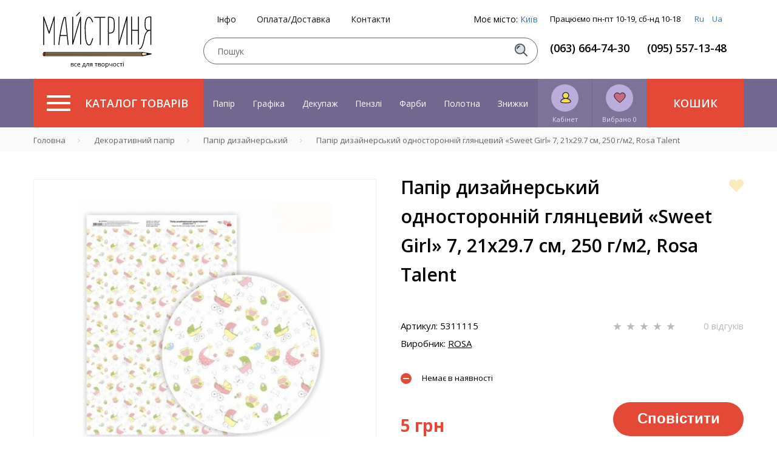

--- FILE ---
content_type: text/html; charset=UTF-8
request_url: https://masterica.com.ua/ua/bumaga-dizaynerskaya/bumaga-dizaynerskaya-odnostoronnyaya-glyantsevaya-sweet-girl-7-21kh29-7-sm-250-g-m2-rosa-talent.html
body_size: 65410
content:
    
    <!DOCTYPE html> 
    <html>
    <head>
    	    	
    	
    	<title>Папір дизайнерський односторонній глянцевий «Sweet Girl» 7, 21х29.7 см, 250 г/м2, Rosa Talent  купити за вигідною ціною - інтернет магазин Майстриня у Києві - Україна </title>
<link href="/bitrix/cache/css/ua/ua/page_8ae6d62ad2b54be1f836003d932463c9/page_8ae6d62ad2b54be1f836003d932463c9_v1.css?173218565663044" rel="preload" as="style">
<link href="/bitrix/cache/css/ua/ua/template_964d9e044063b76535ac9035870762a3/template_964d9e044063b76535ac9035870762a3_v1.css?1732645327355934" rel="preload" as="style">
	<link rel="preconnect" href="//fonts.googleapis.com">
	<link rel="preconnect" href="https://www.googletagmanager.com">
	<link rel="preconnect" href="https://bitrix.info">

	<link rel="alternate" href="https://masterica.com.ua/ua/bumaga-dizaynerskaya/bumaga-dizaynerskaya-odnostoronnyaya-glyantsevaya-sweet-girl-7-21kh29-7-sm-250-g-m2-rosa-talent.html" hreflang="uk" />
	<link rel="alternate" href="https://masterica.com.ua/bumaga-dizaynerskaya/bumaga-dizaynerskaya-odnostoronnyaya-glyantsevaya-sweet-girl-7-21kh29-7-sm-250-g-m2-rosa-talent.html" hreflang="ru" />
	<link rel="alternate" hreflang="x-default" href="https://masterica.com.ua/bumaga-dizaynerskaya/bumaga-dizaynerskaya-odnostoronnyaya-glyantsevaya-sweet-girl-7-21kh29-7-sm-250-g-m2-rosa-talent.html" />

    		<meta name="description" content="Папір дизайнерський односторонній глянцевий «Sweet Girl» 7, 21х29.7 см, 250 г/м2, Rosa Talent❤ Великий вибір малюнків ❤ Доставка по всій Україні ⭐ Кращі ціни ⭐ Акції, знижки ➨ Гарантія якості ➨ Заходь та купуй" />
    	<meta http-equiv="Content-Type" content="text/html; charset=UTF-8">
    	<meta name="yandex-verification" content="2a392835ad062819">
    	
    	<meta name="apple-mobile-web-app-capable" content="yes" />
	<meta name="viewport" content="width=device-width,initial-scale=1,maximum-scale=1,user-scalable=no"/>
	<meta http-equiv="X-UA-Compatible" content="IE=edge,chrome=1"/>
	<meta name="HandheldFriendly" content="true"/>
	
    	<meta name="p:domain_verify" content="41135a071651b2c167c49a23ea0e439c"/>
        <meta name="it-rating" content="it-rat-d38ee365d059d1b2d08e94bfcca6d693" />
    	
    	
    	
    	
		 	<style>
        		@media (max-width: 767px){.card-product__content .card-product__article {    font-size: 10px;    min-height: 30px;.panel-breadcrumb .mCSB_scrollTools.mCSB_scrollTools_horizontal {max-heigth:30px;}}
	 	</style>
		
		
	
	
    	

    	
	    	    	    		   	
	


<!-- Google Tag Manager -->
<!-- End Google Tag Manager -->


<!-- Google tag (gtag.js) -->
        
        <style type="text/css">
                @media (min-width: 768px){.modalwindow {max-width: 640px;width: 640px;}}.modalwindow { position:fixed; /*display:none; /* Скрываем модальное окно по умолчанию */ z-index:500;    border-radius: 8px;    -webkit-box-shadow: 0 8px 40px rgba(0,0,0,.32);    box-shadow: 0 8px 40px rgba(0,0,0,.32);    background-color: #fff;    overflow-y: auto;}
h2 {    border-bottom: 1px solid #e9e9e9;    padding: 15px;    font-size: 25px;    color: #000;    margin: 0;    font-family: arial;    text-align: center;}.modalwindow .content {    padding: 20px;    color: #fff;    font-size: 22px;    line-height: 30px;}.close_old {    float: right;    margin-top: -47px;    margin-right: 15px;    width: 17px;    height: 17px;    display: block;    padding: 10px;    color: #fff;    text-align: center;    text-decoration: none;    font-weight: bold;    font-family: arial;}.close {
    position: absolute;
    z-index: 99;
    right: 0;
    top: 0;
    display: -webkit-box;
    display: -ms-flexbox;
    display: flex;
    flex-direction: row;
    justify-content: center;
    align-items: center;
    width: 56px;
    height: 56px;
    background-color: hsla(0,0%,100%,.8);
    border: none;
    border-radius: 8px;
    font-size: 20px;
}
.close:hover{
    text-decoration: none;
}

.dostavka_car{
    color: #a6a5a5;
    font-size: 14px;
    margin-bottom: 20px;
    line-height: normal;
}
.dostavka_car img{
    fill: #a6a5a5;
    margin: 10px 10px 10px 0;
}

@media (min-width: 468px){
    .location_button {
        text-align: right;
    }
    .lb_main{
        float: left;
    }
}
.location_button {
    margin: 30px 0 10px;
    font-size: 14px;
    line-height: 50px;
}
@media (max-width: 468px){
    .location_button a{
        display: block;
        text-align: center;
        float: none;
    }
}


.popup-fade {
    display: none;
}
.popup-fade:before {
    content: '';
    background: #000;
    position: fixed;
    left: 0;
    top: 0;
    width: 100%;
    height: 100%;
    opacity: 0.7;
    z-index: 9999;
}
.popup {
    position: fixed;
    z-index: 99999;
    opacity: 1;
}
        </style>
        






<link rel="canonical" href="https://masterica.com.ua/ua/bumaga-dizaynerskaya/bumaga-dizaynerskaya-odnostoronnyaya-glyantsevaya-sweet-girl-7-21kh29-7-sm-250-g-m2-rosa-talent.html" />
<meta property='og:title' content='Папір дизайнерський односторонній глянцевий «Sweet Girl» 7, 21х29.7 см, 250 г/м2, Rosa Talent ' />
<meta property="og:image" content="https://masterica.com.ua/upload/iblock/8df/bumaga-dizaynerskaya-odnostoronnyaya-glyantsevaya-sweet-girl-7-21kh29-7-sm-250-g-m2-rosa-talent.jpeg" />
<meta property='og:description' content='Папір дизайнерський односторонній глянцевий «Sweet Girl» 7, 21х29.7 см, 250 г/м2, Rosa Talent❤ Великий вибір малюнків ❤ Доставка по всій Україні ⭐ Кращі ціни ⭐ Акції, знижки ➨ Гарантія якості ➨ Заходь та купуй' />
<meta property="og:url" content="https://masterica.com.ua/ua/bumaga-dizaynerskaya/bumaga-dizaynerskaya-odnostoronnyaya-glyantsevaya-sweet-girl-7-21kh29-7-sm-250-g-m2-rosa-talent.html" />



    	

<script type="text/javascript" data-skip-moving="true">(function(w, d, n) {var cl = "bx-core";var ht = d.documentElement;var htc = ht ? ht.className : undefined;if (htc === undefined || htc.indexOf(cl) !== -1){return;}var ua = n.userAgent;if (/(iPad;)|(iPhone;)/i.test(ua)){cl += " bx-ios";}else if (/Android/i.test(ua)){cl += " bx-android";}cl += (/(ipad|iphone|android|mobile|touch)/i.test(ua) ? " bx-touch" : " bx-no-touch");cl += w.devicePixelRatio && w.devicePixelRatio >= 2? " bx-retina": " bx-no-retina";var ieVersion = -1;if (/AppleWebKit/.test(ua)){cl += " bx-chrome";}else if ((ieVersion = getIeVersion()) > 0){cl += " bx-ie bx-ie" + ieVersion;if (ieVersion > 7 && ieVersion < 10 && !isDoctype()){cl += " bx-quirks";}}else if (/Opera/.test(ua)){cl += " bx-opera";}else if (/Gecko/.test(ua)){cl += " bx-firefox";}if (/Macintosh/i.test(ua)){cl += " bx-mac";}ht.className = htc ? htc + " " + cl : cl;function isDoctype(){if (d.compatMode){return d.compatMode == "CSS1Compat";}return d.documentElement && d.documentElement.clientHeight;}function getIeVersion(){if (/Opera/i.test(ua) || /Webkit/i.test(ua) || /Firefox/i.test(ua) || /Chrome/i.test(ua)){return -1;}var rv = -1;if (!!(w.MSStream) && !(w.ActiveXObject) && ("ActiveXObject" in w)){rv = 11;}else if (!!d.documentMode && d.documentMode >= 10){rv = 10;}else if (!!d.documentMode && d.documentMode >= 9){rv = 9;}else if (d.attachEvent && !/Opera/.test(ua)){rv = 8;}if (rv == -1 || rv == 8){var re;if (n.appName == "Microsoft Internet Explorer"){re = new RegExp("MSIE ([0-9]+[\.0-9]*)");if (re.exec(ua) != null){rv = parseFloat(RegExp.$1);}}else if (n.appName == "Netscape"){rv = 11;re = new RegExp("Trident/.*rv:([0-9]+[\.0-9]*)");if (re.exec(ua) != null){rv = parseFloat(RegExp.$1);}}}return rv;}})(window, document, navigator);</script>



<link href="/bitrix/cache/css/ua/ua/page_8ae6d62ad2b54be1f836003d932463c9/page_8ae6d62ad2b54be1f836003d932463c9_v1.css?173218565663044" type="text/css" async  rel="stylesheet" />
<link href="/bitrix/cache/css/ua/ua/template_964d9e044063b76535ac9035870762a3/template_964d9e044063b76535ac9035870762a3_v1.css?1732645327355934" type="text/css" async  data-template-style="true" rel="stylesheet" />
    	<!-- Google tag (gtag.js) -->
    </head>
    
    <!--svg-->
<svg xmlns="http://www.w3.org/2000/svg" xmlns:xlink="http://www.w3.org/1999/xlink" style="display:none">
    <def>
        <symbol id="icon-search" viewBox="0 0 25 25" >
            <path d="M10.4757 19.0899C15.2332 19.0899 19.0899 15.2332 19.0899 10.4757C19.0899 5.71817 15.2332 1.86145 10.4757 1.86145C5.71817 1.86145 1.86145 5.71817 1.86145 10.4757C1.86145 15.2332 5.71817 19.0899 10.4757 19.0899Z" fill="#D7E0ED" stroke="#505050" stroke-width="2" stroke-miterlimit="10"/>
            <path d="M5.30713 10.4757C5.30713 7.63297 7.63297 5.30713 10.4757 5.30713" stroke="#505050" stroke-width="2" stroke-miterlimit="10"/>
            <path d="M16.5056 16.5056L23.397 23.397" stroke="#505050" stroke-width="2" stroke-miterlimit="10"/>
        </symbol>
        <symbol id="icon-favorites" viewBox="0 0 22 20" >
            <path d="M1 6.30001C1 12 9.4 17.7 11 18.8C11.3 18.6 21 11.9 21 6.30001C21 3.50001 18.7 1.20001 15.9 1.20001C14.1 1.20001 12.4 2.20001 11.5 3.70001C11.3 4.00001 10.8 4.00001 10.6 3.70001C9.7 2.10001 8 1.20001 6.2 1.20001C3.3 1.20001 1 3.50001 1 6.30001Z" fill="#C86981" stroke="black" stroke-miterlimit="10"/>
        </symbol>
        <symbol id="icon-user" viewBox="0 0 20 22" fill="none">
            <path d="M3 18.6C4.2043 16.2 7.43871 13 10.7419 13C14.0452 13 17.6237 16.2 19 18.6C16.4194 19.4 16.9355 20.2 10.7419 21C5.58065 20.2 5.4086 19.4 3 18.6Z" fill="#F9DF3C"/>
<path d="M10.7419 13C7.43871 13 4.2043 16.2 3 18.6C5.4086 19.4 5.58065 20.2 10.7419 21M10.7419 13C14.0452 13 17.6237 16.2 19 18.6C16.4194 19.4 16.9355 20.2 10.7419 21M10.7419 13C10.7419 18.5107 10.7419 14.7604 10.7419 17M10.7419 13C10.7419 18.5107 10.7419 15.6667 10.7419 17M10.7419 21C10.7419 20.4315 10.7419 18.7897 10.7419 17" stroke="#F4DE4E" stroke-width="0.5"/>
<circle cx="11" cy="7" r="5" fill="#F4DE4E"/>
<path d="M14.2184 12.2358C15.9802 11.1518 17.161 9.21305 17.161 6.99934C17.161 3.60646 14.397 0.84613 11 0.84613C7.60297 0.84613 4.83892 3.60646 4.83892 6.99934C4.83892 9.21305 6.01978 11.1518 7.78155 12.2358C3.97743 13.088 1.30804 15.4159 1.30804 18.2332C1.30804 20.5386 7.40052 21.1538 11 21.1538C14.5994 21.1538 20.6919 20.5386 20.6919 18.2332C20.6919 15.4159 18.0225 13.088 14.2184 12.2358ZM6.10815 6.99934C6.10815 4.30635 8.30286 2.11536 11 2.11536C13.6971 2.11536 15.8918 4.30635 15.8918 6.99934C15.8918 9.69232 13.6971 11.8829 11 11.8829C8.30286 11.8829 6.10815 9.69232 6.10815 6.99934ZM11 19.8846C5.82575 19.8846 2.72849 18.7931 2.57764 18.2289C2.58156 15.4292 6.35847 13.1521 11 13.1521C15.641 13.1521 19.4176 15.4288 19.4223 18.2281C19.2752 18.7918 16.1776 19.8846 11 19.8846Z" fill="#1D1D1B"/>
        </symbol>
        <symbol id="icon-star" viewBox="0 0 14 12">
            <path d="M7.02098 0C6.92577 0 6.83056 0.0955098 6.73535 0.191008L5.40242 4.29741H1.02278C0.832362 4.29741 0.737152 4.3929 0.737152 4.5839C0.737152 4.6794 0.737152 4.77491 0.832362 4.77491L4.35511 7.35337L3.02218 11.5553C3.02218 11.6508 3.02218 11.8418 3.2126 11.9373C3.30781 11.9373 3.40302 11.9373 3.49823 11.9373L7.02098 9.3588L10.5437 11.9373C10.6389 12.0328 10.8294 12.0328 10.9246 11.8418C11.0198 11.7463 11.0198 11.6508 10.9246 11.5553L9.59164 7.35337L13.1144 4.77491C13.2096 4.67941 13.3048 4.48845 13.2096 4.39295C13.1144 4.29745 13.1144 4.29741 13.0192 4.29741H8.63954L7.30661 0.191008C7.2114 0.0955098 7.11619 0 7.02098 0Z"/>
        </symbol>
        <symbol id="icon-heart" viewBox="0 0 25 22">
            <path d="M22.2467 12.3434L22.9902 11.6086C25.6389 8.9906 25.6389 4.67328 22.9902 2.05532L22.8973 1.96347C20.2486 -0.654489 15.8806 -0.654489 13.2319 1.96347L12.4884 2.69833L11.7449 1.96347C9.09619 -0.654489 4.72816 -0.654489 2.07946 1.96347L1.98652 2.05532C-0.662175 4.67328 -0.662175 8.9906 1.98652 11.6086L2.73002 12.3434L12.4884 21.9885L22.2467 12.3434Z"/>
        </symbol>
        <symbol id="icon-v-grid" viewBox="0 0 28 18">
            <path d="M0 8.30769H8.23529V0H0V8.30769ZM0 18H8.23529V9.69231H0V18ZM9.88235 18H18.1176V9.69231H9.88235V18ZM19.7647 18H28V9.69231H19.7647V18ZM9.88235 8.30769H18.1176V0H9.88235V8.30769ZM19.7647 0V8.30769H28V0H19.7647Z"/>
        </symbol>
        <symbol id="icon-v-list" viewBox="0 0 21 18">
            <path d="M0 11.5714H4.94118V6.42857H0V11.5714ZM0 18H4.94118V12.8571H0V18ZM0 5.14286H4.94118V0H0V5.14286ZM6.17647 11.5714H21V6.42857H6.17647V11.5714ZM6.17647 18H21V12.8571H6.17647V18ZM6.17647 0V5.14286H21V0H6.17647Z"/>
        </symbol>
        <symbol id="icon-delete" viewBox="0 0 13 13">
            <circle cx="6.5" cy="6.5" r="6.5" fill="#F58866"/>
            <path d="M9.46699 4.19377C9.55736 4.28423 9.55736 4.43248 9.46699 4.52294L7.65483 6.33498C7.56445 6.42514 7.56445 6.57369 7.65483 6.66444L9.46612 8.47705C9.5565 8.56751 9.5565 8.71576 9.46612 8.80651L8.80634 9.46456C8.71567 9.55473 8.56726 9.55473 8.47659 9.46456L6.66588 7.65224C6.5755 7.56178 6.4268 7.56178 6.33642 7.65224L4.52426 9.46341C4.43388 9.55386 4.28518 9.55386 4.1948 9.46341L3.53589 8.80449C3.44551 8.71403 3.44551 8.56577 3.53589 8.47503L5.34862 6.66328C5.439 6.57311 5.439 6.42457 5.34862 6.33382L3.53733 4.52092C3.44666 4.43046 3.44666 4.28191 3.53733 4.19146L4.19682 3.53311C4.28778 3.44294 4.4359 3.44294 4.52657 3.5334L6.337 5.34544C6.42766 5.43618 6.57608 5.43618 6.66645 5.34573L8.47861 3.53456C8.5687 3.44439 8.71712 3.44439 8.80807 3.53456L9.46699 4.19377Z" fill="white"/>
        </symbol>
        <symbol id="icon-bonus" viewBox="0 0 27 27">
            <path d="M24.0497 16.2534L26.106 14.6547L24.3179 12.7008L25.7483 10.4804L23.4238 9.23697L24.1391 6.75013L21.457 6.30605L21.2781 3.64158L18.6854 4.08565L17.6126 1.68763L15.2881 2.93105L13.5 1.06592L11.7119 2.93105L9.38742 1.68763L8.40398 4.08565L5.72186 3.64158L5.54305 6.30605L2.95033 6.75013L3.57616 9.23697L1.25166 10.4804L2.77153 12.7008L0.894043 14.6547L3.03974 16.2534L1.96689 18.6514L4.4702 19.4508L4.20199 22.1153L6.88411 22.0264L7.50994 24.6021L10.0132 23.7139L11.4437 25.9343L13.5 24.3357L15.6457 25.9343L17.0762 23.7139L19.5795 24.6021L20.2053 22.0264L22.798 22.1153L22.6192 19.4508L25.1225 18.6514L24.0497 16.2534Z" fill="#89B283" stroke="black" stroke-miterlimit="10"/>
<path d="M8.40396 8.43763C8.76158 8.08237 9.298 7.81592 9.83443 7.81592C10.3709 7.81592 10.9073 7.99355 11.2649 8.43763C11.6225 8.79289 11.8907 9.32579 11.8907 9.85868C11.8907 10.3916 11.7119 10.9245 11.2649 11.2797C10.9073 11.635 10.3709 11.9014 9.83443 11.9014C9.298 11.9014 8.76158 11.7238 8.40396 11.2797C8.04635 10.9245 7.77814 10.3916 7.77814 9.85868C7.86754 9.32579 8.04635 8.79289 8.40396 8.43763Z" fill="#E8DA95" stroke="black" stroke-miterlimit="10"/>
<path d="M18.4172 18.2958C18.0596 18.6511 17.5232 18.9176 16.9867 18.9176C16.4503 18.9176 15.9139 18.7399 15.5563 18.2958C15.1987 17.9406 14.9305 17.4077 14.9305 16.8748C14.9305 16.3419 15.1093 15.809 15.5563 15.4537C15.9139 15.0985 16.4503 14.832 16.9867 14.832C17.5232 14.832 18.0596 15.0097 18.4172 15.4537C18.7748 15.809 19.043 16.3419 19.043 16.8748C18.9536 17.4965 18.7748 17.9406 18.4172 18.2958Z" fill="#E8DA95" stroke="black" stroke-miterlimit="10"/>
<path d="M17.3469 7.8784L7.80243 17.3628L9.38309 18.9326L18.9276 9.44822L17.3469 7.8784Z" fill="#E8DA95" stroke="black" stroke-miterlimit="10"/>
        </symbol>
        <symbol id="icon-wish-list" viewBox="0 0 27 27">
            <g clip-path="url(#clip0)">
<path d="M14.475 26.6331L14.493 26.6511L14.52 26.6871L14.556 26.7141L14.574 26.7321H14.583L14.619 26.7501L14.646 26.7681L14.682 26.7771L14.718 26.7861H14.754H14.79H14.826H14.862L14.898 26.7771L14.934 26.7681L14.961 26.7501L14.997 26.7321L15.006 26.7231L15.024 26.7051L15.06 26.6781L15.087 26.6421L15.105 26.6241L17.625 22.9971H26.148C26.364 22.9971 26.544 22.8171 26.544 22.6011V2.89112C26.544 2.79212 26.499 2.68412 26.427 2.61212C26.355 2.54012 26.256 2.49512 26.148 2.49512H3.396C3.18 2.49512 3 2.66612 3 2.89112V22.6101C3 22.7091 3.045 22.8171 3.117 22.8891C3.189 22.9611 3.288 23.0061 3.396 23.0061H11.919L14.475 26.6331Z" fill="black"/>
<path d="M3.79199 3.27783H25.77V22.2138H17.436L17.4 22.2228H17.364L17.319 22.2408L17.292 22.2498L17.247 22.2678L17.22 22.2768L17.184 22.3128L17.166 22.3308L17.121 22.3758L17.112 22.3848V22.3938L14.79 25.7238L12.45 22.3938V22.3848L12.432 22.3668L12.396 22.3308L12.369 22.3038L12.342 22.2768L12.306 22.2678L12.27 22.2498L12.243 22.2408L12.198 22.2228H12.162L12.126 22.2138H3.79199V3.27783Z" fill="#E28279"/>
<path d="M18.471 18.6229C18.606 18.6949 18.759 18.6769 18.885 18.5959C19.002 18.5059 19.065 18.3619 19.038 18.2089L18.336 14.0959L21.324 11.1799C21.432 11.0719 21.468 10.9189 21.423 10.7749C21.378 10.6309 21.252 10.5319 21.108 10.5049L16.977 9.9019L15.132 6.15789C15.069 6.02289 14.925 5.94189 14.781 5.94189C14.637 5.94189 14.493 6.02289 14.43 6.15789L12.585 9.9019L8.454 10.5049C8.31 10.5229 8.184 10.6309 8.139 10.7749C8.094 10.9189 8.13 11.0719 8.238 11.1799L11.226 14.0959L10.524 18.2089C10.497 18.3529 10.56 18.5059 10.677 18.5959C10.794 18.6859 10.956 18.6949 11.091 18.6229L14.781 16.6789L18.471 18.6229Z" fill="black"/>
<path d="M11.424 17.5608L12.027 14.0238C12.045 13.8978 12.009 13.7628 11.91 13.6728L9.345 11.1708L12.891 10.6578C13.017 10.6398 13.125 10.5588 13.188 10.4418L14.781 7.23779L16.365 10.4508C16.419 10.5678 16.536 10.6488 16.662 10.6668L20.208 11.1798L17.643 13.6818C17.553 13.7718 17.508 13.8978 17.526 14.0328L18.129 17.5698L14.961 15.8958C14.844 15.8328 14.709 15.8328 14.592 15.8958L11.424 17.5608Z" fill="#EAE534"/>
</g>
<defs>
<clipPath id="clip0">
<rect width="27" height="27" fill="white"/>
</clipPath>
</defs>
        </symbol>
        <symbol id="icon-history" viewBox="0 0 24 24">
            <g clip-path="url(#clip0)">
<path d="M5.31999 2.28023C5.47999 2.44023 5.72799 2.44023 5.88799 2.28023L7.19999 0.968227L8.51999 2.28823C8.67999 2.44823 8.92799 2.44823 9.08799 2.28823L10.408 0.968227L11.728 2.28823C11.888 2.44823 12.136 2.44823 12.296 2.28823L13.616 0.968227L14.936 2.28823C15.096 2.44823 15.344 2.44823 15.504 2.28823L16.824 0.968227L18.144 2.28823C18.304 2.44823 18.552 2.44823 18.712 2.28823L19.632 1.36823V22.6322L18.712 21.7122C18.552 21.5522 18.304 21.5522 18.144 21.7122L16.8 23.0322L15.48 21.7122C15.32 21.5522 15.072 21.5522 14.912 21.7122L13.6 23.0322L12.28 21.7122C12.12 21.5522 11.872 21.5522 11.712 21.7122L10.4 23.0322L9.07999 21.7122C8.91999 21.5522 8.67199 21.5522 8.51199 21.7122L7.19999 23.0322L5.87999 21.7202C5.71999 21.5602 5.47199 21.5602 5.31199 21.7202L4.39999 22.6322V1.36023L5.31999 2.28023ZM16.8 17.6002H17.6C17.824 17.6002 18 17.4242 18 17.2002C18 16.9762 17.824 16.8002 17.6 16.8002H16.8C16.576 16.8002 16.4 16.9762 16.4 17.2002C16.4 17.4242 16.576 17.6002 16.8 17.6002ZM16.8 14.4002H17.6C17.824 14.4002 18 14.2242 18 14.0002C18 13.7762 17.824 13.6002 17.6 13.6002H16.8C16.576 13.6002 16.4 13.7762 16.4 14.0002C16.4 14.2242 16.576 14.4002 16.8 14.4002ZM16.8 11.2002H17.6C17.824 11.2002 18 11.0242 18 10.8002C18 10.5762 17.824 10.4002 17.6 10.4002H16.8C16.576 10.4002 16.4 10.5762 16.4 10.8002C16.4 11.0242 16.576 11.2002 16.8 11.2002ZM16.8 8.00023H17.6C17.824 8.00023 18 7.82423 18 7.60023C18 7.37623 17.824 7.20023 17.6 7.20023H16.8C16.576 7.20023 16.4 7.37623 16.4 7.60023C16.4 7.82423 16.576 8.00023 16.8 8.00023ZM6.39999 17.6002H13.6C13.824 17.6002 14 17.4242 14 17.2002C14 16.9762 13.824 16.8002 13.6 16.8002H6.39999C6.17599 16.8002 5.99999 16.9762 5.99999 17.2002C5.99999 17.4242 6.17599 17.6002 6.39999 17.6002ZM6.39999 14.4002H11.2C11.424 14.4002 11.6 14.2242 11.6 14.0002C11.6 13.7762 11.424 13.6002 11.2 13.6002H6.39999C6.17599 13.6002 5.99999 13.7762 5.99999 14.0002C5.99999 14.2242 6.17599 14.4002 6.39999 14.4002ZM6.39999 11.2002H12.8C13.024 11.2002 13.2 11.0242 13.2 10.8002C13.2 10.5762 13.024 10.4002 12.8 10.4002H6.39999C6.17599 10.4002 5.99999 10.5762 5.99999 10.8002C5.99999 11.0242 6.17599 11.2002 6.39999 11.2002ZM6.39999 8.00023H11.2C11.424 8.00023 11.6 7.82423 11.6 7.60023C11.6 7.37623 11.424 7.20023 11.2 7.20023H6.39999C6.17599 7.20023 5.99999 7.37623 5.99999 7.60023C5.99999 7.82423 6.17599 8.00023 6.39999 8.00023Z" fill="#DBD675"/>
<path d="M6.4 16.8001H13.6C13.824 16.8001 14 16.9761 14 17.2001C14 17.4241 13.824 17.6001 13.6 17.6001H6.4C6.176 17.6001 6 17.4241 6 17.2001C6 16.9761 6.176 16.8001 6.4 16.8001Z" fill="black"/>
<path d="M6.4 13.5999H11.2C11.424 13.5999 11.6 13.7759 11.6 13.9999C11.6 14.2239 11.424 14.3999 11.2 14.3999H6.4C6.176 14.3999 6 14.2239 6 13.9999C6 13.7759 6.176 13.5999 6.4 13.5999Z" fill="black"/>
<path d="M6.4 7.2H11.2C11.424 7.2 11.6 7.376 11.6 7.6C11.6 7.824 11.424 8 11.2 8H6.4C6.176 8 6 7.824 6 7.6C6 7.376 6.176 7.2 6.4 7.2Z" fill="black"/>
<path d="M6.4 10.4002H12.8C13.024 10.4002 13.2 10.5762 13.2 10.8002C13.2 11.0242 13.024 11.2002 12.8 11.2002H6.4C6.176 11.2002 6 11.0242 6 10.8002C6 10.5762 6.176 10.4002 6.4 10.4002Z" fill="black"/>
<path d="M16.8 16.8001H17.6C17.824 16.8001 18 16.9761 18 17.2001C18 17.4241 17.824 17.6001 17.6 17.6001H16.8C16.576 17.6001 16.4 17.4241 16.4 17.2001C16.4 16.9761 16.576 16.8001 16.8 16.8001Z" fill="black"/>
<path d="M16.8 13.5999H17.6C17.824 13.5999 18 13.7759 18 13.9999C18 14.2239 17.824 14.3999 17.6 14.3999H16.8C16.576 14.3999 16.4 14.2239 16.4 13.9999C16.4 13.7759 16.576 13.5999 16.8 13.5999Z" fill="black"/>
<path d="M16.8 10.4002H17.6C17.824 10.4002 18 10.5762 18 10.8002C18 11.0242 17.824 11.2002 17.6 11.2002H16.8C16.576 11.2002 16.4 11.0242 16.4 10.8002C16.4 10.5762 16.576 10.4002 16.8 10.4002Z" fill="black"/>
<path d="M16.8 7.2H17.6C17.824 7.2 18 7.376 18 7.6C18 7.824 17.824 8 17.6 8H16.8C16.576 8 16.4 7.824 16.4 7.6C16.4 7.376 16.576 7.2 16.8 7.2Z" fill="black"/>
<path d="M19.6 1.3682L18.68 2.2882C18.52 2.4482 18.272 2.4482 18.112 2.2882L16.8 0.968202L15.48 2.2882C15.32 2.4482 15.072 2.4482 14.912 2.2882L13.6 0.968202L12.28 2.2882C12.12 2.4482 11.872 2.4482 11.712 2.2882L10.4 0.968202L9.08001 2.2882C8.92001 2.4482 8.67201 2.4482 8.51201 2.2882L7.20001 0.968202L5.88001 2.2882C5.72001 2.4482 5.47201 2.4482 5.31201 2.2882L4.40001 1.3682V0.400202H3.60001C3.60001 0.296201 3.64001 0.192201 3.72001 0.120201C3.88001 -0.0397987 4.12801 -0.0397987 4.28801 0.120201L5.60001 1.4322L6.92001 0.112201C7.08001 -0.0477991 7.32801 -0.0477991 7.48801 0.112201L8.80801 1.4322L10.128 0.112201C10.288 -0.0477991 10.536 -0.0477991 10.696 0.112201L12.016 1.4322L13.336 0.112201C13.496 -0.0477991 13.744 -0.0477991 13.904 0.112201L15.224 1.4322L16.544 0.112201C16.704 -0.0477991 16.952 -0.0477991 17.112 0.112201L18.432 1.4322L19.752 0.112201C19.912 -0.0477991 20.16 -0.0477991 20.32 0.112201C20.4 0.192201 20.44 0.296201 20.44 0.392201H19.64V1.3682H19.6Z" fill="black"/>
<path d="M19.72 23.88L18.4 22.568L17.08 23.88C16.92 24.04 16.672 24.04 16.512 23.88L15.2 22.568L13.88 23.88C13.72 24.04 13.472 24.04 13.312 23.88L12 22.568L10.68 23.88C10.52 24.04 10.272 24.04 10.112 23.88L8.80001 22.568L7.48001 23.88C7.32001 24.04 7.07201 24.04 6.91201 23.88L5.60001 22.568L4.28001 23.88C4.12001 24.04 3.87201 24.04 3.71201 23.88C3.63201 23.8 3.59201 23.696 3.59201 23.6H4.39201V22.632L5.31201 21.712C5.47201 21.552 5.72001 21.552 5.88001 21.712L7.20001 23.032L8.52001 21.712C8.68001 21.552 8.92801 21.552 9.08801 21.712L10.4 23.032L11.72 21.712C11.88 21.552 12.128 21.552 12.288 21.712L13.6 23.032L14.92 21.712C15.08 21.552 15.328 21.552 15.488 21.712L16.8 23.032L18.12 21.712C18.28 21.552 18.528 21.552 18.688 21.712L19.6 22.632V23.6H20.4C20.4 23.704 20.36 23.808 20.28 23.88C20.128 24.04 19.872 24.04 19.72 23.88Z" fill="black"/>
<path d="M4.40001 1.3681V22.6321V23.6001H3.60001V0.400097H4.40001V1.3681Z" fill="black"/>
<path d="M19.6 22.6321V1.3681V0.400097H20.4V23.6001H19.6V22.6321Z" fill="black"/>
</g>
<defs>
<clipPath id="clip0">
<rect width="24" height="24" fill="white" transform="matrix(1 0 0 -1 0 24)"/>
</clipPath>
</defs>
        </symbol>
        <symbol id="icon-basket" viewBox="0 0 35 35">
            <path d="M23.3105 8.75V6.76758C23.3105 5.46191 22.3193 4.375 20.9521 4.375H14.041C12.6807 4.375 11.6895 5.46191 11.6895 6.76758V8.75H5.46875V10.9375H6.09766C6.09766 10.9375 6.4668 10.9785 6.6582 11.1699C6.84961 11.3613 6.9248 11.7852 6.9248 11.7852L8.22363 28.3076C8.32617 30.3174 8.32617 30.625 10.6846 30.625H24.3154C26.6738 30.625 26.6738 30.3242 26.7764 28.3145L28.0752 11.7988C28.0752 11.7988 28.1504 11.3682 28.3418 11.1768C28.5332 10.9854 28.9023 10.9443 28.9023 10.9443H29.5312V8.75684H23.3105V8.75ZM13.125 6.76758C13.125 6.11133 13.6582 5.74219 14.335 5.74219H20.6035C21.2803 5.74219 21.875 6.11816 21.875 6.76758V8.75H13.125V6.76758ZM12.5439 26.25L11.8398 13.125H13.2275L13.9453 26.25H12.5439ZM18.2588 26.25H16.7549V13.125H18.2588V26.25ZM22.4697 26.25H21.0752L21.793 13.125H23.1807L22.4697 26.25Z" fill="#E44937"/>
        </symbol>
        <symbol id="icon-delete-lg" viewBox="0 0 24 24">
            <circle cx="12" cy="12" r="12" fill="#E44937"/>
<path d="M17.8614 17.0296L12.7577 11.926L17.7625 6.92105C17.9514 6.73218 17.9514 6.42621 17.7625 6.23735C17.5737 6.04852 17.2675 6.04852 17.0788 6.23735L12.074 11.2422L6.97029 6.13849C6.78239 5.95058 6.47756 5.95058 6.28965 6.13849C6.10153 6.32639 6.10153 6.63144 6.28965 6.81935L11.3933 11.923L6.13912 17.1772C5.95037 17.3661 5.95037 17.6721 6.13912 17.8609C6.32796 18.0498 6.63407 18.0498 6.82292 17.8609L12.077 12.6067L17.1808 17.7105C17.3687 17.8984 17.6733 17.8984 17.8614 17.7105C18.0493 17.5226 18.0493 17.2176 17.8614 17.0296H17.8614Z" fill="white"/>
        </symbol>
        <symbol id="icon-arrow-next" viewBox="0 0 9 17">
            <path d="M1.09987 0.935059L0.390625 1.6443L7.24639 8.50006L0.390625 15.3558L1.09987 16.0651L8.66487 8.50006L1.09987 0.935059Z" fill="#656565"/>
        </symbol>
        <symbol id="icon-back" viewBox="0 0 16 12">
            <path d="M6.52308 11.3484C6.45198 11.3484 6.37816 11.3211 6.32347 11.2664L1.08714 6.20781C1.00237 6.12578 0.975031 6 1.02152 5.89336C1.06527 5.78398 1.17191 5.71289 1.28948 5.71289H10.0067C12.7602 5.71289 15.0024 7.95234 15.0024 10.7086V11.0586C15.0024 11.2172 14.8739 11.3457 14.7153 11.3457C14.5567 11.3457 14.4282 11.2172 14.4282 11.0586V10.7059C14.4282 8.26953 12.4457 6.28711 10.0094 6.28711H2.00042L6.72269 10.8508C6.83753 10.9602 6.84027 11.1434 6.73089 11.2582C6.67347 11.3184 6.59964 11.3484 6.52308 11.3484Z" fill="#656565" stroke="#656565"/>
<path d="M1.28687 6.28711C1.2103 6.28711 1.13648 6.25703 1.07905 6.19961C0.969679 6.08477 0.972413 5.90157 1.08726 5.79219L6.32359 0.733595C6.43843 0.62422 6.62163 0.626954 6.73101 0.741798C6.84038 0.856642 6.83765 1.03985 6.7228 1.14922L1.48648 6.20782C1.43179 6.2625 1.36069 6.28711 1.28687 6.28711Z" fill="#656565" stroke="#656565"/>
        </symbol>
        <symbol id="icon-back-wh" viewBox="0 0 16 12">
            <path d="M6.52308 11.3484C6.45198 11.3484 6.37816 11.3211 6.32347 11.2664L1.08714 6.20781C1.00237 6.12578 0.975031 6 1.02152 5.89336C1.06527 5.78398 1.17191 5.71289 1.28948 5.71289H10.0067C12.7602 5.71289 15.0024 7.95234 15.0024 10.7086V11.0586C15.0024 11.2172 14.8739 11.3457 14.7153 11.3457C14.5567 11.3457 14.4282 11.2172 14.4282 11.0586V10.7059C14.4282 8.26953 12.4457 6.28711 10.0094 6.28711H2.00042L6.72269 10.8508C6.83753 10.9602 6.84027 11.1434 6.73089 11.2582C6.67347 11.3184 6.59964 11.3484 6.52308 11.3484Z" fill="#ffffff" stroke="#ffffff"/>
<path d="M1.28687 6.28711C1.2103 6.28711 1.13648 6.25703 1.07905 6.19961C0.969679 6.08477 0.972413 5.90157 1.08726 5.79219L6.32359 0.733595C6.43843 0.62422 6.62163 0.626954 6.73101 0.741798C6.84038 0.856642 6.83765 1.03985 6.7228 1.14922L1.48648 6.20782C1.43179 6.2625 1.36069 6.28711 1.28687 6.28711Z" fill="#ffffff" stroke="#ffffff"/>
        </symbol>
        <symbol id="icon-pay-ok" viewBox="0 0 31 27">
            <rect y="5" width="26" height="22" fill="url(#pattern0)"/>
<rect x="18" y="3" width="11" height="8" fill="white"/>
<path d="M23.5 0C19.3581 0 16 3.35813 16 7.5C16 11.6425 19.3581 15 23.5 15C27.6419 15 31 11.6425 31 7.5C31 3.35813 27.6419 0 23.5 0ZM28.3462 5.97563L22.9669 11.355C22.8569 11.4656 22.6781 11.4656 22.5688 11.355L21.7737 10.5519C21.6644 10.4419 21.485 10.2619 21.3763 10.1506L19.5263 8.20562C19.4719 8.15125 19.4431 8.07438 19.4431 8.00125C19.4431 7.92938 19.4719 7.85938 19.5263 7.805L20.3369 7.07438C20.3919 7.01813 20.465 6.99063 20.5375 6.99063C20.6088 6.99125 20.68 7.01938 20.7344 7.07438L22.5694 8.94625C22.6788 9.0575 22.8575 9.0575 22.9675 8.94625L27.1544 4.77063C27.2644 4.66 27.4425 4.66 27.5519 4.77063L28.3469 5.57375C28.4562 5.68375 28.4562 5.865 28.3462 5.97563Z" fill="#6C9D15"/>
<defs>
<pattern id="pattern0" patternContentUnits="objectBoundingBox" width="1" height="1">
<use xlink:href="#image0" transform="scale(0.0384615 0.0454545)"/>
</pattern>
<image id="image0" width="26" height="22" xlink:href="[data-uri]"/>
</defs>
        </symbol>
        <symbol id="icon-pay-not" viewBox="0 0 31 28">
            <g clip-path="url(#clip0)" filter="url(#filter0_d)">
<rect width="1600" height="3284" transform="translate(-1407 -1079)" fill="white"/>
<rect x="-586.5" y="-17.5" width="637" height="64" stroke="#EEEEEE"/>
<rect y="6" width="26" height="22" fill="url(#pattern0)"/>
<circle cx="23.5" cy="7.5" r="7.5" fill="#BABABA"/>
<path d="M26.9232 4.83895C27.0275 4.94332 27.0275 5.11439 26.9232 5.21876L24.8323 7.30957C24.728 7.41361 24.728 7.58501 24.8323 7.68972L26.9222 9.7812C27.0265 9.88557 27.0265 10.0566 26.9222 10.1613L26.1609 10.9206C26.0563 11.0247 25.8851 11.0247 25.7804 10.9206L23.6912 8.82949C23.5869 8.72512 23.4153 8.72512 23.311 8.82949L21.2201 10.9193C21.1158 11.0237 20.9442 11.0237 20.8399 10.9193L20.0796 10.159C19.9754 10.0546 19.9754 9.88357 20.0796 9.77886L22.1713 7.68839C22.2755 7.58435 22.2755 7.41295 22.1713 7.30824L20.0813 5.21643C19.9767 5.11206 19.9767 4.94066 20.0813 4.83628L20.8423 4.07665C20.9472 3.97261 21.1181 3.97261 21.2227 4.07699L23.3117 6.1678C23.4163 6.2725 23.5875 6.2725 23.6918 6.16813L25.7828 4.07832C25.8867 3.97428 26.058 3.97428 26.1629 4.07832L26.9232 4.83895Z" fill="white"/>
</g>
<defs>
<filter id="filter0_d" x="-1411" y="-1079" width="1608" height="3292" filterUnits="userSpaceOnUse" color-interpolation-filters="sRGB">
<feFlood flood-opacity="0" result="BackgroundImageFix"/>
<feColorMatrix in="SourceAlpha" type="matrix" values="0 0 0 0 0 0 0 0 0 0 0 0 0 0 0 0 0 0 127 0"/>
<feOffset dy="4"/>
<feGaussianBlur stdDeviation="2"/>
<feColorMatrix type="matrix" values="0 0 0 0 0 0 0 0 0 0 0 0 0 0 0 0 0 0 0.25 0"/>
<feBlend mode="normal" in2="BackgroundImageFix" result="effect1_dropShadow"/>
<feBlend mode="normal" in="SourceGraphic" in2="effect1_dropShadow" result="shape"/>
</filter>
<pattern id="pattern0" patternContentUnits="objectBoundingBox" width="1" height="1">
<use xlink:href="#image0" transform="scale(0.0384615 0.0454545)"/>
</pattern>
<clipPath id="clip0">
<rect width="1600" height="3284" fill="white" transform="translate(-1407 -1079)"/>
</clipPath>
<image id="image0" width="26" height="22" xlink:href="[data-uri]"/>
</defs>
        </symbol>
        <symbol id="icon-close-m" viewBox="0 0 19 19">
            <path d="M18.7848 17.5378L11.1323 9.88548L18.6365 2.38124C18.9197 2.09805 18.9197 1.63929 18.6365 1.35612C18.3534 1.07299 17.8942 1.07299 17.6114 1.35612L10.1072 8.86033L2.45461 1.20789C2.17287 0.926147 1.71581 0.926147 1.43406 1.20789C1.15198 1.48963 1.15198 1.94701 1.43406 2.22875L9.08647 9.88107L1.20835 17.7591C0.925341 18.0423 0.925341 18.5011 1.20835 18.7842C1.49151 19.0674 1.95049 19.0674 2.23364 18.7842L10.1116 10.9062L17.7643 18.5587C18.046 18.8405 18.5027 18.8405 18.7848 18.5587C19.0665 18.2769 19.0665 17.8196 18.7848 17.5378H18.7848Z" fill="black"/>
        </symbol>
        <symbol id="icon-cart" viewBox="0 0 23 21">
            <path d="M3.84 5.013H21.78L20.538 10.671C20.538 10.671 19.848 12.741 19.227 13.224C18.606 13.707 3.84 13.707 3.84 13.707V5.013Z" fill="#D37B75"/>
<path d="M17.364 16.191C18.468 16.122 19.71 16.95 19.71 18.192C19.71 19.158 18.882 19.986 17.985 20.124C16.605 20.262 15.294 18.675 15.639 17.502C15.777 16.743 16.605 16.26 17.364 16.191Z" fill="#D37B75"/>
<path d="M5.01297 16.191C6.11697 16.122 7.35899 16.95 7.35899 18.192C7.35899 19.158 6.53099 19.986 5.63399 20.124C4.25399 20.262 2.94297 18.675 3.28797 17.502C3.49497 16.743 4.32297 16.26 5.01297 16.191Z" fill="#D37B75"/>
<path d="M5.49602 15.501C6.73802 15.501 7.84198 16.398 8.04898 17.64H14.88C15.087 16.467 16.191 15.501 17.433 15.501C18.882 15.501 20.055 16.674 20.055 18.123C20.055 19.572 18.882 20.745 17.433 20.745C16.191 20.745 15.087 19.848 14.88 18.606H8.04898C7.84198 19.779 6.73802 20.745 5.49602 20.745C4.04702 20.745 2.87398 19.572 2.87398 18.123C2.94298 16.674 4.11602 15.501 5.49602 15.501ZM17.502 19.71C18.399 19.71 19.158 19.02 19.158 18.054C19.158 17.157 18.468 16.398 17.502 16.398C16.536 16.398 15.846 17.088 15.846 18.054C15.846 19.02 16.605 19.71 17.502 19.71ZM5.49602 19.71C6.39302 19.71 7.15203 19.02 7.15203 18.054C7.15203 17.157 6.46202 16.398 5.49602 16.398C4.53002 16.398 3.84 17.088 3.84 18.054C3.909 19.02 4.59902 19.71 5.49602 19.71Z" fill="#505050" stroke="#505050" stroke-width="0.4" stroke-miterlimit="10"/>
<path d="M0.597035 0.459001C0.735036 0.252001 1.01104 0.113988 1.28703 0.251988L4.11602 1.494V4.39199H22.47L21.021 11.706C20.469 13.362 18.882 14.466 17.157 14.466H3.08102V4.875V4.39199V2.115L0.803984 1.149C0.596985 1.011 0.459034 0.666001 0.597035 0.459001ZM4.04703 13.431H17.157C18.468 13.431 19.641 12.603 20.124 11.43L21.297 5.35801H4.11602V13.431H4.04703Z" fill="#505050" stroke="#505050" stroke-width="0.4" stroke-miterlimit="10"/>
        </symbol>
        <symbol id="icon-decoupage" viewBox="0 0 42 43">
            <path d="M41.4514 31.7L41.4514 1.35L1.23428 1.35L1.23428 31.7L41.4514 31.7Z" fill="black" stroke="black" stroke-width="0.75" stroke-miterlimit="10" stroke-linecap="round" stroke-linejoin="round"/>
<path d="M18.1371 4.95C15.66 6 13.96 8.4 13.8143 11.25C17.8943 11.5 21.3429 14.55 22.12 18.85C32.3686 16.6 26.7343 1.55 18.1371 4.95Z" fill="#A6D3D0"/>
<path d="M26.6857 26.55C27.56 25.3 28.6771 24.35 29.8914 23.8C30.0857 22.45 30.4743 21.15 31.0086 19.95C29.4057 19.55 27.9486 18.3 26.9286 16.5C25.7628 18.3 24.16 19.55 22.4114 20C22.4114 20.85 22.3143 21.75 22.1686 22.6C22.9457 22.85 23.7228 23.25 24.4028 23.8C25.2286 24.5 26.0057 25.45 26.6857 26.55Z" fill="#E9A039"/>
<path d="M8.90857 24.65C9.92857 25.75 11.2886 26.55 12.8429 26.8C14.3971 23.9 17.3114 22 20.5657 21.95C22.6057 15.2 16.4857 11.85 11.8229 13.25C6.82 14.7 5.60571 21 8.90857 24.65Z" fill="#CDCBCC"/>
<path d="M27.9971 7.20001C29.8429 5.70001 32.32 5.30001 34.5543 6.10001C34.02 4.85001 33.8257 3.65001 33.8257 2.30001C30.7171 2.30001 27.6086 2.30001 24.4514 2.30001C24.4029 2.80001 24.2571 3.35001 24.16 3.85001C25.7629 4.50001 27.0743 5.70001 27.9971 7.20001Z" fill="#F7E9B8"/>
<path d="M28.0943 8.3C28.92 11.05 28.7257 14 27.22 16.6C28.3371 18.25 30.1829 19.2 32.1257 19.2C33.7286 19.2 35.2829 18.55 36.4 17.35C38.7314 14.9 38.7314 10.9 36.4 8.5C34.1657 6.15 30.4257 6.05 28.0943 8.3Z" fill="#E54837"/>
<path d="M37.9057 16.9C38.5857 16.95 39.2171 17.05 39.8486 17.2C40.0914 17.25 40.3343 17.35 40.5771 17.4C40.5771 15.3 40.5771 13.2 40.5771 11.1C39.8 10.95 39.0229 10.75 38.2943 10.45C39.12 12.55 38.9743 14.9 37.9057 16.9Z" fill="#F7E9B8"/>
<path d="M40.5771 10.1C40.5771 7.5 40.5771 4.9 40.5771 2.25C38.6829 2.25 36.8371 2.25 34.9429 2.25C34.7486 6 37.1286 9.25 40.5771 10.1Z" fill="#CDCBCC"/>
<path d="M23.7714 23.8C19.0114 21 13.28 24.95 13.5714 30.7C17.2143 30.7 20.8086 30.7 24.4028 30.7C24.4514 28.9 24.9371 27.25 25.86 25.75C25.2771 24.95 24.5486 24.3 23.7714 23.8Z" fill="#F7E9B8"/>
<path d="M11.7257 27.6C10.22 27.15 8.85999 26.05 7.79142 24.55C7.01428 23.4 6.43142 22 6.09142 20.5C4.92571 21.2 3.66285 21.55 2.39999 21.4C2.39999 21.65 2.39999 21.95 2.39999 22.2C5.55714 22.95 8.03428 26.35 8.56856 30.7C9.53999 30.7 10.56 30.7 11.5314 30.7C11.4343 29.7 11.5314 28.6 11.7257 27.6Z" fill="#E9A039"/>
<path d="M40.5771 18.7C39.4114 18.15 38.2457 18 36.9343 18.15C35.8657 19.15 34.5543 19.85 33.0971 20.05C29.7943 23.4 31.0571 28.85 35.0886 30.7C36.8857 30.7 38.7314 30.7 40.5286 30.7L40.5771 30.7C40.5771 26.7 40.5771 22.7 40.5771 18.7Z" fill="#A6D3D0"/>
<path d="M2.20572 22.9C2.20572 25.5 2.20571 28.1 2.20571 30.7C3.90571 30.7 5.65428 30.7 7.35428 30.7C6.86856 26.8 4.82857 23.75 2.20572 22.9Z" fill="#A6D3D0"/>
<path d="M25.9571 30.7C27.9971 30.7 29.9886 30.7 32.0286 30.7C30.5714 29.2 29.6971 27.1 29.6486 24.95C27.3657 26.05 26.1029 28.25 25.9571 30.7Z" fill="#CDCBCC"/>
<path d="M9.10286 12.9C8.71429 11.15 7.59714 9.6 5.99429 8.75C5.02286 10.2 3.76 11.25 2.20571 11.9C2.20571 14.8 2.20571 17.65 2.20571 20.55C3.51714 20.7 4.82857 20.4 5.94571 19.8C5.84857 17.1 6.91714 14.6 9.10286 12.9Z" fill="#E54837"/>
<path d="M5.65428 7.4C7.79142 8.55 9.39428 10.55 10.0743 12.85C10.7543 12.55 11.5314 12.3 12.3086 12.15C12.3571 11.3 12.4543 10.5 12.6971 9.75C9.63713 8.45 7.49999 5.6 7.11142 2.3C6.72285 2.3 6.38285 2.3 5.99428 2.3C6.28571 4.05 6.23713 5.7 5.65428 7.4Z" fill="#F7E9B8"/>
<path d="M12.6486 8.3C14.6886 4.70001 18.38 2.75001 22.3628 3.45001C22.46 3.05001 22.5571 2.70001 22.6057 2.30001C17.8457 2.30001 13.0371 2.30001 8.27714 2.30001C8.66571 4.95001 10.3171 7.25 12.6486 8.3Z" fill="#CDCBCC"/>
<path d="M4.73143 2.3C3.90571 2.3 3.03142 2.3 2.20571 2.3C2.20571 5.2 2.20571 8.15001 2.20571 11.05C4.34285 9.30001 5.46 5.80001 4.73143 2.3Z" fill="#E9A039"/>
        </symbol>
        <symbol id="icon-paper" viewBox="0 0 36 36">
            <g clip-path="url(#clip0)">
<path d="M25.3598 12.3423C24.9129 12.4167 24.4661 12.4167 24.0564 12.3795C23.5723 12.3423 23.1255 12.2305 22.6786 12.0071C22.269 11.8209 21.8966 11.5975 21.5614 11.2996C21.4125 11.1506 21.2635 10.9644 21.1145 10.8155C20.9656 10.6293 20.8539 10.4431 20.7794 10.2196C20.6677 9.99619 20.5932 9.77276 20.5187 9.51209C20.4442 9.21417 20.3698 8.9535 20.3325 8.65559C20.258 8.17148 20.258 7.68737 20.2953 7.20326C20.3325 6.64468 20.407 6.12333 20.5187 5.56475H8.52774C7.78296 5.56475 7.07542 5.86266 6.59131 6.42124C6.06996 6.94259 5.77205 7.68737 5.77205 8.43215V31.2969C5.77205 32.0417 6.06996 32.7865 6.59131 33.3078C7.11266 33.8292 7.8202 34.1643 8.52774 34.1643H24.0192C24.764 34.1643 25.4715 33.8664 25.9556 33.3078C26.477 32.7865 26.7749 32.0417 26.7749 31.2969V12.0443C26.328 12.1561 25.8439 12.2678 25.3598 12.3423Z" fill="#CDCBCC"/>
<path d="M27.8548 9.9962C27.4079 10.0334 26.9983 10.0707 26.5514 10.0334C26.0673 9.9962 25.6205 9.88448 25.1736 9.69828C24.764 9.51209 24.3916 9.28865 24.0937 8.99074C23.9447 8.84178 23.7958 8.69283 23.6468 8.50663C23.4978 8.32044 23.3861 8.13424 23.3116 7.94805C23.1999 7.72461 23.1254 7.50118 23.051 7.27775C22.9765 7.01707 22.902 6.7564 22.8648 6.49573C22.7903 6.04886 22.7903 5.56475 22.8275 5.11788C22.8648 4.59653 22.9393 4.07519 23.051 3.55384H11.209C10.5014 3.55384 9.79387 3.85175 9.27252 4.33586C8.75117 4.85721 8.4905 5.52751 8.4905 6.27229V28.0571C8.4905 28.7647 8.78841 29.4722 9.27252 29.9936C9.79387 30.5149 10.4642 30.7756 11.209 30.7756H26.5142C27.2217 30.7756 27.9293 30.4777 28.4506 29.9936C28.972 29.4722 29.2327 28.8019 29.2327 28.0571V9.73552C28.7858 9.84724 28.3389 9.95896 27.8548 9.9962Z" fill="#F7E9B8"/>
<path d="M23.4978 6.42125C23.5351 6.64468 23.5723 6.90535 23.6468 7.12879C23.7213 7.31498 23.7958 7.50118 23.8702 7.68737C23.9447 7.83633 24.0564 8.02253 24.1681 8.17148C24.2799 8.32044 24.3916 8.43216 24.5405 8.58111C24.8012 8.84179 25.0991 9.02798 25.4343 9.1397C25.8067 9.28865 26.2163 9.40037 26.6259 9.43761C26.9983 9.47485 27.4079 9.47485 27.8176 9.43761C28.2644 9.36313 28.6741 9.28865 29.0837 9.17694L23.6468 3.74004C23.5723 4.22414 23.4978 4.70825 23.4606 5.15512C23.4234 5.60199 23.4606 6.01162 23.4978 6.42125Z" fill="#CDCBCC"/>
<path d="M29.8657 9.54933V9.36313V9.06522L29.6423 8.84178L23.9447 3.18145L23.7213 2.95802H23.684H23.3861H23.2744H23.1999H11.209C10.3152 2.95802 9.49596 3.29317 8.86289 3.92623C8.22983 4.55929 7.89468 5.37855 7.89468 6.27229V28.0571C7.89468 28.9509 8.22983 29.7701 8.86289 30.4032C9.49596 31.0363 10.3152 31.3714 11.209 31.3714H26.5142C27.4079 31.3714 28.2272 31.0363 28.8603 30.4032C29.4933 29.7701 29.8285 28.9509 29.8285 28.0571V9.54933H29.8657ZM28.4506 29.9936C27.9293 30.5149 27.259 30.7756 26.5142 30.7756H11.209C10.5014 30.7756 9.79387 30.4777 9.27252 29.9936C8.75117 29.4722 8.4905 28.8019 8.4905 28.0571V6.30953C8.4905 5.60199 8.78841 4.89445 9.27252 4.3731C9.79387 3.85175 10.4642 3.59108 11.209 3.59108H23.0882H23.3861H23.4606L23.4978 3.62832L23.6468 3.77727L29.0837 9.17694L29.1954 9.28865L29.2327 9.32589V9.36313V9.73552V28.0944C29.2699 28.8019 28.972 29.5095 28.4506 29.9936Z" fill="black" stroke="black" stroke-width="0.75" stroke-miterlimit="10"/>
<path d="M22.902 6.49573C22.9393 6.7564 22.9765 7.01707 23.0882 7.27775C23.1627 7.50118 23.2372 7.72461 23.3489 7.94805C23.4606 8.13424 23.5723 8.32044 23.684 8.50663C23.833 8.69283 23.9447 8.84178 24.1309 8.99074C24.4661 9.28865 24.8384 9.51209 25.2108 9.69828C25.6577 9.88448 26.1046 9.99619 26.5887 10.0334C27.0356 10.0707 27.4452 10.0707 27.892 9.9962C28.3762 9.92172 28.823 9.84724 29.2699 9.73552V9.36313V9.32589L29.2327 9.28865L29.1209 9.17694C28.7113 9.28865 28.2644 9.36313 27.8548 9.43761C27.4824 9.47485 27.0728 9.47485 26.6632 9.43761C26.2535 9.40037 25.8439 9.28865 25.4715 9.1397C25.1364 8.99074 24.8384 8.80455 24.5778 8.58111C24.4288 8.46939 24.3171 8.32044 24.2054 8.17148C24.0937 8.02253 23.9819 7.87357 23.9075 7.68737C23.833 7.50118 23.7585 7.31498 23.684 7.12879C23.6096 6.90535 23.5723 6.64468 23.5351 6.42125C23.4606 6.01162 23.4234 5.60199 23.4606 5.15512C23.4978 4.67101 23.5723 4.1869 23.6468 3.74004L23.4978 3.59108H23.4606H23.3861H23.0882C22.9765 4.11243 22.902 4.63377 22.8648 5.15512C22.8275 5.56475 22.8275 6.04886 22.902 6.49573Z" fill="black" stroke="black" stroke-width="0.75" stroke-miterlimit="10"/>
<path d="M26.5142 31.8928C26.5142 31.9672 26.5142 32.0045 26.477 32.079C26.4397 32.1907 26.4025 32.2651 26.328 32.3396C26.1418 32.5631 25.9556 32.7493 25.6949 32.9355C25.4343 33.1216 25.0991 33.3078 24.8012 33.4196C24.4661 33.5313 24.1309 33.6058 23.7958 33.6058H8.4905C7.78296 33.6058 7.07542 33.3078 6.55407 32.8237C6.03273 32.3024 5.77205 31.6321 5.77205 30.8873V9.02798C5.77205 8.32043 5.95825 7.65013 6.33064 7.05431C6.4796 6.83087 6.66579 6.64468 6.88923 6.49572C7.03818 6.384 7.22438 6.30952 7.41057 6.30952H7.70849L7.67125 5.7137H7.37333C7.07542 5.7137 6.77751 5.82542 6.51684 6.01161C6.25616 6.19781 5.99549 6.45848 5.80929 6.75639C5.36242 7.4267 5.13899 8.24596 5.13899 9.06521V30.8501C5.13899 31.7438 5.47414 32.5631 6.10721 33.1961C6.74027 33.8292 7.55953 34.1643 8.45327 34.1643H23.7585C24.1681 34.1643 24.5778 34.0899 24.9502 33.9409C25.3226 33.792 25.6577 33.643 25.9929 33.3823C26.2908 33.1961 26.5142 32.9355 26.7376 32.6748C26.8121 32.5631 26.9238 32.4141 26.9611 32.3024C27.0356 32.1907 27.0356 32.0417 27.0728 31.8928V31.5948L26.5142 31.8928Z" fill="black" stroke="black" stroke-width="0.75" stroke-miterlimit="10"/>
</g>
<defs>
<clipPath id="clip0">
<rect width="36" height="36" fill="white"/>
</clipPath>
</defs>
        </symbol>
        <symbol id="icon-grafica" viewBox="0 0 58 32">
            <path d="M0.0851059 30.2766C0.0851059 30.7234 0.404255 31.0426 0.851063 31.0426H0.914893H42.4043C42.8511 31.0426 43.1702 30.7234 43.1702 30.2766V20.4468L57.0213 8.06383C57.3404 7.80851 57.4043 7.29787 57.0851 6.97873L51.9787 1.23405C51.8511 1.04256 51.5957 0.978726 51.3404 0.978726C51.1489 0.978726 51.0213 1.04256 50.8936 1.17022L43.234 8.06383V0.851066C43.234 0.404258 42.9149 0.0851097 42.4681 0.0851097H0.914893H0.851063C0.468085 0.148939 0.148936 0.468088 0.148936 0.851066L0.0851059 30.2766Z" fill="black"/>
<path d="M1.68085 1.68085H41.6383V9.46809L40.617 10.4255L33.4681 16.8085L28.617 13.8085C28.4894 13.6809 28.2979 13.6809 28.1064 13.6809C27.9149 13.6809 27.7872 13.8085 27.6596 13.9362L20.3191 21.6596L12.6596 17.2553C12.3404 17.0638 11.9574 17.1277 11.7021 17.383L1.61702 28.9362L1.68085 1.68085Z" fill="#A6D3D0"/>
<path d="M51.1489 11.2553L55.4255 7.42553L51.3404 2.82979L47.0638 6.65958L47.1277 6.7234L51.1489 11.2553Z" fill="#E9A039"/>
<path d="M13.2979 10.9362C13.2979 13.8723 15.7234 16.2979 18.6596 16.2979C21.5957 16.2979 24.0213 13.8723 24.0213 10.9362C24.0213 8 21.5957 5.57447 18.6596 5.57447C15.7234 5.57447 13.2979 8 13.2979 10.9362Z" fill="#E54837" stroke="black" stroke-miterlimit="10"/>
<path d="M15.5319 10.9362C15.5319 12.6596 16.9362 14.0638 18.6596 14.0638C20.383 14.0638 21.7872 12.6596 21.7872 10.9362C21.7872 9.21277 20.383 7.80851 18.6596 7.80851C16.9362 7.80851 15.5319 9.14894 15.5319 10.9362Z" fill="#EFD55E" stroke="black" stroke-miterlimit="10"/>
<path d="M41.8936 19.5532L41.9574 19.4894L49.9362 12.2766L45.9149 7.74468L45.8511 7.68085L42.9787 10.234C42.9787 10.234 42.9787 10.2979 42.9149 10.2979L42.8511 10.3617L31.8085 20.383L31.5532 24.7234L35.8936 24.9787L41.8936 19.5532Z" fill="#F7E9B8"/>
<path d="M3.21277 29.5106H41.6383V21.9149L36.7234 26.383C36.6596 26.4468 36.5319 26.5106 36.4043 26.5745H36.3404C36.2766 26.5745 36.2128 26.5745 36.2128 26.5745L30.7872 26.2553C30.6596 26.2553 30.4681 26.1915 30.4043 26.1277C30.4043 26.1277 30.3404 26.1277 30.3404 26.0638C30.3404 26.0638 30.2766 26.0638 30.2766 26C30.2128 25.9362 30.2128 25.9362 30.1489 25.8723C30.1489 25.8723 30.1489 25.8085 30.0851 25.8085C30.0851 25.8085 30.0851 25.7447 30.0213 25.7447V25.6809V25.617V25.5532V25.4894L30.3404 20.0638V20V19.9362C30.3404 19.8723 30.4043 19.8085 30.4043 19.7447C30.4681 19.6809 30.4681 19.617 30.5319 19.5532L32.2553 18.0213L28.3617 15.4681L21.0213 23.1915C20.766 23.4468 20.383 23.5106 20.0638 23.3191L12.4043 18.9149L3.21277 29.5106Z" fill="#CDCBCC"/>
        </symbol>
        <symbol id="icon-canvases" viewBox="0 0 29 39">
            <path d="M0.808502 4.39787C0.808502 4.77128 1.09893 5.0617 1.47233 5.0617H3.46382C3.42233 5.31064 3.42233 5.55957 3.42233 5.72553V24.7691C3.42233 24.9351 3.42233 25.184 3.46382 25.433H1.47233C1.09893 25.433 0.808502 25.7234 0.808502 26.0968C0.808502 26.4702 1.09893 26.7606 1.47233 26.7606H4.87446H10.683L7.36382 38.1287C7.28084 38.4606 7.4468 38.834 7.8202 38.917C7.86169 38.917 7.94467 38.9585 7.98616 38.9585C8.27659 38.9585 8.52552 38.7926 8.6085 38.5021L12.0106 26.6777H13.8362V38.1287C13.8362 38.5021 14.1266 38.7926 14.5 38.7926C14.8734 38.7926 15.1638 38.5021 15.1638 38.1287V26.6777H16.8234L20.2255 38.4192C20.3085 38.7096 20.5574 38.8755 20.8479 38.8755C20.8894 38.8755 20.9723 38.8755 21.0138 38.834C21.3457 38.7511 21.5532 38.3777 21.4702 38.0457L18.1511 26.6777H23.8766H27.5277C27.9011 26.6777 28.1915 26.3872 28.1915 26.0138C28.1915 25.6404 27.9011 25.35 27.5277 25.35H25.2872C25.3287 25.1011 25.3287 24.8521 25.3287 24.6862V5.68404C25.3287 5.51808 25.3287 5.26915 25.2872 5.02021H27.5277C27.9011 5.02021 28.1915 4.72979 28.1915 4.35638C28.1915 4.02447 27.9011 3.73404 27.5277 3.73404H23.8766H15.1638V1.1617C15.1638 0.788297 14.8734 0.497871 14.5 0.497871C14.1266 0.497871 13.8362 0.788297 13.8362 1.1617V3.73404H4.83297H1.43084C1.09893 3.73404 0.808502 4.02447 0.808502 4.39787Z" fill="black"/>
<path d="M4.70851 24.7277C4.70851 25.1426 4.75 25.3085 4.75 25.3915C4.75 25.3915 4.79149 25.3915 4.83298 25.3915H23.8766C23.9181 25.3915 23.9181 25.3915 23.9596 25.3915C24.0011 25.3085 24.0011 25.1426 24.0011 24.7277V5.68405C24.0011 5.26915 23.9596 5.1032 23.9596 5.02022C23.9596 5.02022 23.9181 5.02022 23.8766 5.02022H4.83298C4.79149 5.02022 4.79149 5.02022 4.75 5.02022C4.70851 5.1032 4.70851 5.26915 4.70851 5.68405V24.7277Z" fill="#F7E9B8"/>
<path d="M17.9021 16.1394C17.2383 16.9277 16.284 17.5915 15.8691 18.5457C15.6617 18.9606 16.367 19.2926 16.6989 19.334C17.3213 19.417 17.9021 19.2096 18.4415 18.9606C18.483 19.1681 18.6489 19.3755 19.0223 19.583C19.8521 19.9979 20.8064 19.666 21.5947 19.334C22.0511 19.1681 21.0553 18.3798 20.6404 18.5457C20.3915 18.6287 20.1425 18.7117 19.8936 18.7947C19.3957 18.9192 19.6862 18.8362 19.8521 18.4628C20.0181 18.0064 19.2713 17.633 18.8979 17.716C18.5245 17.7989 18.1511 17.9649 17.7777 18.1309C18.5245 17.3426 19.3957 16.6787 19.6447 15.5585C19.7277 15.1436 18.9808 14.8532 18.6904 14.8947C16.8234 15.2681 15.1223 16.3883 13.2968 16.8447C14.1266 15.8074 15.2053 15.0192 15.9521 13.9404C16.2425 13.5255 15.2883 13.1106 14.9979 13.1936C13.0064 13.6915 11.0149 14.5213 8.94042 14.5628C10.1021 13.6085 11.5542 13.0692 12.8404 12.2809C13.2968 11.9904 12.2596 11.2436 11.8862 11.4926C10.3096 12.5298 8.44255 13.0692 7.19786 14.6043C6.94893 14.8947 7.65425 15.3096 7.86169 15.3511C9.85318 15.683 11.7617 15.1851 13.6702 14.6457C12.8404 15.3511 12.0106 16.0979 11.4713 17.1351C11.2638 17.5085 11.9691 17.9234 12.3011 17.9234C14.334 17.8404 16.0351 16.8032 17.9021 16.1394Z" fill="#E54837"/>
        </symbol>
        <symbol id="icon-brushes" viewBox="0 0 20 37">
            <path d="M0.0957451 1.42553L0.580852 7.89362C0.580852 8.5 0.823404 8.98511 1.06596 9.38936C1.22766 9.55106 1.42979 9.75319 1.59149 9.79362L2.11702 36.434C2.11702 36.717 2.35957 36.9596 2.64255 36.9596H5.18936C5.47234 36.9596 5.71489 36.717 5.71489 36.4745L6.24043 9.75319C6.40213 9.71276 6.60425 9.51064 6.76596 9.34894C7.04894 8.94468 7.25106 8.45957 7.25106 7.85319L7.73617 1.38511C7.73617 1.10213 7.57447 0.859573 7.25106 0.859573H7.21064H0.661702C0.338298 0.899999 0.0957451 1.14255 0.0957451 1.42553Z" fill="black"/>
<path d="M2.68298 10.0766L3.16809 35.9489H4.74468L5.22979 10.0766H3.9766H2.68298Z" fill="#A6D3D0"/>
<path d="M11.5766 6.7617C11.617 7.61064 11.8191 8.37873 12.2234 9.06596C12.5064 9.47022 12.8702 9.83405 13.3553 10.0766L13.8808 36.4745C13.8808 36.7575 14.1234 37 14.4064 37H16.9532C17.2362 37 17.4787 36.7575 17.4787 36.5149L18.0851 9.95532C18.2468 9.83405 18.3681 9.79362 18.4894 9.67234C19.3383 8.94468 19.8638 7.97447 19.8638 6.64043C19.8638 5.26596 18.9745 4.29575 18.0447 3.32553C17.2766 2.4766 16.4681 1.62766 16.4681 0.617024C16.4681 0.334045 16.2255 0.0914917 15.9426 0.0914917C15.9021 0.0914917 15.9021 0.0914917 15.8213 0.0914917C14.083 0.576598 12.6277 2.3149 11.9809 4.29575C11.6979 5.06383 11.5766 5.95319 11.5766 6.7617Z" fill="black"/>
<path d="M1.26809 1.99149L1.67234 7.8532C1.67234 8.21703 1.79362 8.5 1.95532 8.74256C2.0766 8.86383 2.19787 8.98511 2.35958 8.98511H5.55319H5.59362C5.71489 8.98511 5.8766 8.86383 5.99787 8.74256C6.11915 8.5 6.24043 8.21703 6.28085 7.8532L6.68511 1.99149H5.67447L5.55319 3.56809C5.51277 3.81064 5.27021 4.0532 4.94681 4.0532C4.66383 4.01277 4.42128 3.77022 4.4617 3.44681L4.58298 1.99149H3.32979L3.49149 5.14468C3.53192 5.42766 3.32979 5.75107 3.00638 5.75107C2.68298 5.75107 2.48085 5.58937 2.48085 5.26596L2.2383 1.99149H1.26809Z" fill="#F7E9B8"/>
<path d="M12.6681 6.68086C12.6681 7.32766 12.8298 7.93405 13.1532 8.41915C13.6383 9.10639 14.4064 9.51064 15.6596 9.51064C16.4277 9.51064 17.2362 9.26809 17.8426 8.78298C18.3681 8.29788 18.8128 7.57022 18.8128 6.6C18.8128 5.62979 18.0447 4.86171 17.317 4.01277C16.5489 3.24469 15.7404 2.39575 15.4979 1.30426C14.4064 1.91064 13.4362 3.16383 13.0319 4.57873C12.7894 5.30639 12.6681 6.03405 12.6681 6.68086Z" fill="#E54837"/>
<path d="M14.4468 10.4809L14.9319 35.9489H16.5085L16.9936 10.4404C16.5894 10.5617 16.1043 10.6021 15.6596 10.6021C15.2553 10.6021 14.8106 10.6021 14.4468 10.4809Z" fill="#CDCBCC"/>
        </symbol>
        <symbol id="icon-paints" viewBox="0 0 31 36">
            <path d="M18.767 0.889362C18.767 0.653191 18.5702 0.456383 18.334 0.456383H8.57234C8.33617 0.456383 8.13936 0.653191 8.13936 0.889362V3.17234L9.51702 30.3713C9.55638 31.0011 9.98936 31.5521 10.5798 31.7096V32.3C10.0681 32.3394 9.67447 32.7723 9.67447 33.3234V34.0319C9.67447 34.583 10.1468 35.0553 10.6979 35.0553H16.2085C16.7596 35.0553 17.2319 34.583 17.2319 34.0319V33.3628C17.2319 32.8117 16.8383 32.3787 16.3266 32.3394V31.7489C16.917 31.5521 17.35 31.0404 17.3894 30.4106L18.767 3.2117V0.889362Z" fill="black"/>
<path d="M17.9011 1.32234H9.00532V2.73936H17.9011V1.32234Z" fill="#CDCBCC"/>
<path d="M15.4213 31.8277H11.4457V32.3394H15.4213V31.8277Z" fill="#CDCBCC"/>
<path d="M16.366 33.3628V34.0319C16.366 34.1106 16.2872 34.1894 16.2085 34.1894H10.6979C10.6191 34.1894 10.5404 34.1106 10.5404 34.0319V33.3628C10.5404 33.284 10.6191 33.2053 10.6979 33.2053H16.2085C16.2872 33.2053 16.366 33.284 16.366 33.3628Z" fill="#F7E9B8"/>
<path d="M16.5234 30.3319C16.484 30.6862 16.2085 30.9223 15.8936 30.9223H11.0128C10.6585 30.9223 10.383 30.6468 10.383 30.3319L9.04468 3.56596H17.8617L16.5234 30.3319Z" fill="#E54837"/>
<path d="M19.5543 5.73086V8.09256L20.9713 30.1745C21.0106 30.883 21.5617 31.4734 22.2702 31.5915V32.1819H22.1915C21.6011 32.1819 21.1287 32.6543 21.1287 33.2447V33.9532C21.1287 34.5436 21.6011 35.016 22.1915 35.016H27.9383C28.5287 35.016 29.0011 34.5436 29.0011 33.9532V33.2447C29.0011 32.6936 28.5681 32.2606 28.017 32.1819V31.5128C28.6468 31.316 29.0798 30.8043 29.1585 30.1351L30.5755 8.0532V5.69149C30.5755 5.45532 30.3787 5.25851 30.1425 5.25851H19.9872C19.7511 5.29788 19.5543 5.49468 19.5543 5.73086Z" fill="black"/>
<path d="M27.1904 31.6702H23.1362V32.2606H27.1904V31.6702Z" fill="#CDCBCC"/>
<path d="M28.1351 33.284V33.9926C28.1351 34.1106 28.0564 34.1894 27.9383 34.1894H22.1915C22.0734 34.1894 21.9947 34.1106 21.9947 33.9926V33.284C21.9947 33.166 22.0734 33.0872 22.1915 33.0872H27.9383C28.0564 33.0872 28.1351 33.2053 28.1351 33.284Z" fill="#F7E9B8"/>
<path d="M28.2926 30.1351C28.2532 30.4894 27.9777 30.7649 27.584 30.7649H22.5457C22.1915 30.7649 21.8766 30.4894 21.8372 30.1351L20.4202 8.52553H29.6702L28.2926 30.1351Z" fill="#A6D3D0"/>
<path d="M29.7489 6.16383H20.4202V7.65958H29.7489V6.16383Z" fill="#CDCBCC"/>
<path d="M4.12446 34.7798C4.24255 34.7798 4.36063 34.7404 4.43936 34.6223C4.59681 34.4649 7.82446 30.883 7.82446 28.3245C7.82446 26.9862 7.11595 25.8053 6.01383 25.1755C6.36808 24.9394 6.56489 24.5457 6.56489 24.1128C6.56489 23.6011 6.28936 23.1681 5.85638 22.9713L5.22659 1.83404C5.22659 1.3617 5.18723 0.259575 4.12446 0.259575C3.10106 0.259575 3.0617 1.3617 3.02234 1.83404L2.31383 22.8926C1.92021 23.1287 1.60532 23.5617 1.60532 24.034C1.60532 24.467 1.84149 24.8606 2.15638 25.0968C1.09361 25.766 0.345741 26.9074 0.345741 28.2457C0.345741 30.9617 3.61276 34.4255 3.73085 34.583C3.88829 34.7404 4.00638 34.7798 4.12446 34.7798Z" fill="black"/>
<path d="M2.94361 23.6404H5.26596C5.50213 23.6404 5.69894 23.8372 5.69894 24.0734C5.69894 24.3096 5.50213 24.5064 5.26596 24.5064H2.94361C2.70744 24.5064 2.51064 24.3096 2.51064 24.0734C2.51064 23.8372 2.70744 23.6404 2.94361 23.6404Z" fill="#CDCBCC"/>
<path d="M3.8883 1.87341C3.92766 1.12553 4.00638 1.12553 4.12447 1.12553C4.20319 1.12553 4.32128 1.12553 4.36064 1.87341L5.02979 22.7351H3.17979L3.8883 1.87341Z" fill="#E9A039"/>
<path d="M4.12446 25.4904C5.69893 25.4904 6.95851 26.75 6.95851 28.3245C6.95851 30.1351 4.9117 32.733 4.12446 33.6777C3.33723 32.7723 1.29042 30.2138 1.29042 28.3245C1.29042 26.75 2.55 25.4904 4.12446 25.4904Z" fill="#F7E9B8"/>
        </symbol>
        <symbol id="icon-filter" viewBox="0 0 26 26">
            <path d="M1.75 7.75H8.43036C8.76593 9.04523 9.93427 10.0088 11.333 10.0088C12.7318 10.0088 13.9001 9.04523 14.2357 7.75H24.25C24.6641 7.75 25 7.41406 25 7C25 6.58594 24.6641 6.25 24.25 6.25H14.2357C13.9001 4.95477 12.7318 3.99121 11.333 3.99121C9.93427 3.99121 8.76593 4.95477 8.43036 6.25H1.75C1.33594 6.25 1 6.58594 1 7C1 7.41406 1.33594 7.75 1.75 7.75ZM11.333 5.49121C12.165 5.49121 12.8418 6.16797 12.8418 7C12.8418 7.83203 12.165 8.50879 11.333 8.50879C10.501 8.50879 9.82422 7.83203 9.82422 7C9.82422 6.16797 10.501 5.49121 11.333 5.49121Z" />
<path d="M24.25 12.25H22.6439C22.3083 10.9548 21.14 9.99121 19.7412 9.99121C18.3425 9.99121 17.1741 10.9548 16.8386 12.25H1.75C1.33594 12.25 1 12.5859 1 13C1 13.4141 1.33594 13.75 1.75 13.75H16.8386C17.1741 15.0452 18.3425 16.0088 19.7412 16.0088C21.14 16.0088 22.3083 15.0452 22.6439 13.75H24.25C24.6641 13.75 25 13.4141 25 13C25 12.5859 24.6641 12.25 24.25 12.25ZM19.7412 14.5088C18.9092 14.5088 18.2324 13.832 18.2324 13C18.2324 12.168 18.9092 11.4912 19.7412 11.4912C20.5732 11.4912 21.25 12.168 21.25 13C21.25 13.832 20.5732 14.5088 19.7412 14.5088Z"/>
<path d="M24.25 18.25H9.71814C9.38263 16.9548 8.21436 15.9912 6.81641 15.9912C5.41766 15.9912 4.24933 16.9548 3.91376 18.25H1.75C1.33594 18.25 1 18.5859 1 19C1 19.4141 1.33594 19.75 1.75 19.75H3.91376C4.24933 21.0452 5.41766 22.0088 6.81641 22.0088C8.21436 22.0088 9.38263 21.0452 9.71814 19.75H24.25C24.6641 19.75 25 19.4141 25 19C25 18.5859 24.6641 18.25 24.25 18.25ZM6.81641 20.5088C5.98438 20.5088 5.30762 19.832 5.30762 19C5.30762 18.168 5.98438 17.4912 6.81641 17.4912C7.64746 17.4912 8.32422 18.168 8.32422 19C8.32422 19.832 7.64746 20.5088 6.81641 20.5088Z"/>
        </symbol>
        <symbol id="icon-sort" viewBox="0 0 20 20">
            <path fill-rule="evenodd" clip-rule="evenodd" d="M2.22 6.34C2.5 6.64 2.96 6.64 3.24 6.34L5.1 4.4V17.3C5.1 17.7 5.42 18.02 5.82 18.02C6.22 18.02 6.54 17.7 6.54 17.3V4.4L8.4 6.34C8.68 6.64 9.14 6.64 9.42 6.34C9.7 6.04 9.7 5.56 9.42 5.26L6.4 2.08C6.4 2.08 6.4 2.08 6.38 2.06L6.34 2.02C6.22 1.88 6.04 1.8 5.84 1.8C5.64 1.8 5.46 1.88 5.32 2.02L2.24 5.26C1.94 5.56 1.94 6.04 2.22 6.34ZM13.82 17.72L13.88 17.78C14 17.92 14.18 18 14.38 18C14.58 18 14.76 17.92 14.9 17.78L17.98 14.54C18.26 14.24 18.26 13.76 17.98 13.46C17.7 13.16 17.24 13.16 16.96 13.46L15.1 15.4V2.5C15.1 2.1 14.78 1.78 14.38 1.78C13.98 1.78 13.66 2.1 13.66 2.5V15.4L11.8 13.46C11.52 13.16 11.06 13.16 10.78 13.46C10.5 13.76 10.5 14.24 10.78 14.54L13.82 17.72Z"/>
        </symbol>
    </def>
</svg>
<!--/svg-->
        <body>
        
<div class="popup-fade">
    <div class="popup modalwindow">


        <!--<div id="modal" class="modalwindow modal_lisa">-->
			<h2>Виберіть своє місто</h2>
	
            <a href="#" class="close close_click">X</a>

            <div class="content">
                <div class="dostavka_car">
                    <img src="/img/truck.svg" class="loading" data-was-processed="true">
                    				Доставляємо замовлення по всій Україні!
		                </div>
                <div id="sls-47038" class="bx-sls ">
				<div class="bx-ui-sls-quick-locations quick-locations">
					<a href="javascript:void(0)" data-id="8d5a980d-391c-11dd-90d9-001a92567626" class="quick-location-tag">Київ</a>
					<a href="javascript:void(0)" data-id="db5c88d0-391c-11dd-90d9-001a92567626" class="quick-location-tag">Одеса</a>
					<a href="javascript:void(0)" data-id="db5c88f0-391c-11dd-90d9-001a92567626" class="quick-location-tag">Дніпро</a>
					<a href="javascript:void(0)" data-id="db5c88e0-391c-11dd-90d9-001a92567626" class="quick-location-tag">Харьків</a>
					<a href="javascript:void(0)" data-id="db5c88c6-391c-11dd-90d9-001a92567626" class="quick-location-tag">Запоріжжя</a>
					<a href="javascript:void(0)" data-id="db5c88f5-391c-11dd-90d9-001a92567626" class="quick-location-tag">Львів</a>
				</div>
				<div class="dropdown-block bx-ui-sls-input-block">
					<div class="bx-ui-sls-container" style="margin: 0px; padding: 0px; border: none; position: relative;">
						<input type="text" autocomplete="off" name="modal_lisa" value="Київ" class="bx-ui-sls-fake" placeholder="Введіть назву ..." title="Київ, Україна">
					</div>
					<div class="dropdown-fade2white"></div>
					<div class="bx-ui-sls-pane" style="overflow: hidden auto; display: none;"><div class="bx-ui-sls-variants">
						
					</div></div>
				</div>
				<div class="bx-ui-sls-error-message"></div>
		</div>
                                                	<div class="location_button">
                    <a href="/"  class="lb_main"> Перейти на головну </a>
                    <a class="close_click violet-btn" href="#">Застосувати</a>
                </div>
                <div class="dostavka_car">Вибір міста допоможе надати актуальну інформацію про наявність товару, його ціни та способи доставки у вашому місті! Це допоможе зберегти більше вільного часу для вас!</div>
                
            </div>



        <!--</div>-->

    </div>
</div>


        
	<div class="hidden nav-item__title-mb"></div>
                <!-- Google Tag Manager (noscript) -->
<noscript><iframe src="https://www.googletagmanager.com/ns.html?id=GTM-MPMLJJW"
height="0" width="0" style="display:none;visibility:hidden"></iframe></noscript>
<!-- End Google Tag Manager (noscript) -->
    		<div class="wrapper">
            <!---Header-->
            <header>
                <div class="header-wrap">
                    <span class="shadow"></span>
                    <div class="container">
                        <div class="b-logo">
                            <a href="/ua/" class="b-logo__link" >
                               	<img class="logo-img-desktop" alt="Все для творчості та рукоділля — Інтернет магазин Мастерица" title="Все для творчості та рукоділля — Інтернет магазин Мастерица" src="/img/logo1.svg?3"/>
                               	<img class="logo-img-mobile" src="/img/logo1-mobile.svg?3"/>
                            </a>
                        </div>
                        <div class="h-center">
                        <!--'start_frame_cache_search'-->			
    <nav class="h-nav" style="justify-content: space-between;">
        <ul>
            <li>
                <a class="h-nav__link" href="javascript:;">Інфо</a>

                <ul>
                    <div class="h-nav__link_block">
                    	<li><a href="/ua/about/">Про нас</a></li>
                        <li><a href="/ua/usloviya-ispolzovaniya-sayta.php">Умови</a></li>
                        <li><a href="/ua/povernennya-ta-obmin/">Повернення та обмін</a></li>
                        <li><a href="/ua/brands/">Бренди</a></li>
                        <li><a href="/ua/vdokhnovlyalka/">Корисні статті</a></li>
                        <li><a href="/ua/master-klassy/">Майстер-класи</a></li>
                        
                                            </div>
                </ul>

            </li>

                                            <li><a href="/ua/oplata-dostavka/" class="h-nav__link">Оплата/Доставка</a>
                </li>
            
                                            <li><a href="/ua/kontakty/" class="h-nav__link">Контакти</a>
                </li>
            
            
        </ul>
        <style>
    .my_sity{
        margin-bottom: 10px;
        font-size: 13px;
    }
    @media (min-width: 1200px){
        .my_sity {
            font-size: 14px;
        }
    }
</style>

    <div class="my_sity">
        	Моє місто:
            <a href="#modal_lisa" class="citychange popup-open" >Київ</a></div>
    </nav>
    						

<div class="b-search-h">
	<div class="b-search" id="ys-title-search">
		<form action="/local/templates/ua/components/bitrix/search.title/ajaxsearch3/result_modifier.php" id="search_form">
			<input type="hidden" name="site_id" value="ua">
			<input type="hidden" name="ys_st_before" value="y">
			<input type="hidden" name="ys_st_ajax_call" value="y">
			<input type="text" class="b-search__control" name="q" id="ys-title-search-input" autocomplete="off"  value="" placeholder="Пошук"   />
			<div class="quick-form">
				<div class="b-search-drop__heading">Популярні запити</div>
				<ul>
											<li><a href="javascript:;">глиттер</a></li>
											<li><a href="javascript:;">карандаш пастел</a></li>
											<li><a href="javascript:;">декупаж</a></li>
											<li><a href="javascript:;">картон</a></li>
											<li><a href="javascript:;">1</a></li>
									</ul>
			</div>
			<select id="search_select" name="search_category" style="display:none;">
													<option value='0'>iblock_catalog</option>
							</select>
			<button class="b-search__btn">
				<svg class="icon_svg icon-search">
					<use xlink:href="#icon-search"></use>
				</svg>
			</button>
			<a href="javascript:void(0);" class="s_submit"></a>
		</form>
			</div>
	<div class="b-search-drop">
	</div>
</div>
<a class="btn-search-mobile" href="javascript:;">
                                <svg class="icon_svg icon-search">
                                    <use xlink:href="#icon-search"></use>
                                </svg>
                                <svg class="icon_svg icon-close-m">
                                    <use xlink:href="#icon-close-m"></use>
                                </svg>
                            </a>


                            
                            
                            <a onclick="$('#modal-auth').arcticmodal()" href="javascript:;" class="user-link-mb auth-link">
                                <svg class="icon_svg icon-user">
                                    <use xlink:href="#icon-user"></use>
                                </svg>
                            </a>
                            
                            <a href="javascript:;" class="cart-mobile">
                            	
                                <span class="count">0</span>
                                <svg class="icon_svg icon-cart">
                                    <use xlink:href="#icon-cart"></use>
                                </svg>
                                <svg class="icon_svg icon-close-m">
                                    <use xlink:href="#icon-close-m"></use>
                                </svg>
                            </a>
                            <a class="menu-trigger" href="javascript:void(0)">
                                <span class="menu-trigger-icon"></span>
                            </a>
                                                        <!--'end_frame_cache_search'-->                        </div>
                        <div class="h-right">
                            <div class="b-work-info">Працюємо пн-пт 10-19, сб-нд 10-18
                                                        <div class="l-lang">
					<a href="/bumaga-dizaynerskaya/bumaga-dizaynerskaya-odnostoronnyaya-glyantsevaya-sweet-girl-7-21kh29-7-sm-250-g-m2-rosa-talent.html" title="Російська" class="gflag nturl" >Ru</a>
					<a href="/ua/bumaga-dizaynerskaya/bumaga-dizaynerskaya-odnostoronnyaya-glyantsevaya-sweet-girl-7-21kh29-7-sm-250-g-m2-rosa-talent.html" title="Українська" >Ua</a>

<style type="text/css">
<!--
a.gflag img {border:0;}
-->
</style></div>
                            </div>
                                                        <div class="b-phone-call">
                                	<div class="b-phone">
                                    		<a href="tel:0636647430" class="phone-link">(063) 664-74-30</a>
                                    		<a href="tel:0955571348" class="phone-link">(095) 557-13-48</a>
                                	</div>
                                
                            </div>
                        </div>
                    </div>
                </div>
                <div class="nav-wrap">
                    <div class="container">
                        <div class="nav-c-wrap">
                            <div class="nav-c-wrap__inner">
                                <a href="javascript:;" class="nav-c-btn"><span class="burger"></span>Каталог товарів</a>
                                <button class="bav-c-btn-mobile">Каталог товарів</button>
                                
				<div class="nav-hover-wrap" id="retro">
					<!--'start_frame_cache_menuqw2e'-->
<div class="row row-nav-hover mobile-menu">
	<div class="col-lg-3 col-md-3 col-sm-6 col-xs-12">
					<div class="nav-item nav-item--drop">
				<button class="nav-item__title-mb zhiv">Живопис</button>
								<ul class="nav-list">
											<li class=" nav-list__li nav-list__li--drop">
							<a  class="nav-list__link mobile-dropdown-link" id="bx_1847241719_1324" href="/ua/khudozhestvennye-kraski.html">
								Художні фарби							</a>
															<span class="caret caret-drop-js"></span>
								<ul class="nav-list__drop">
																			<li><a  href="/ua/akvarelnye-kraski.html">Акварельні фарби</a></li>
																			<li><a  href="/ua/akrilovye-kraski.html">Акрилові фарби</a></li>
																			<li><a  href="/ua/maslyanye-kraski.html">Масляні фарби</a></li>
																			<li><a  href="/ua/kraski-guash-.html">Фарби гуаш</a></li>
																			<li><a  href="/ua/kraski-so-spetseffektami.html">Фарби зі спецефектами</a></li>
																			<li><a  href="/ua/tempernye-kraski.html">Темперні фарби</a></li>
																	</ul>
													</li>
											<li class=" nav-list__li nav-list__li--drop">
							<a  class="nav-list__link mobile-dropdown-link" id="bx_1847241719_1324" href="/ua/kisti-mastikhiny.html">
								Пензлі, мастихіни							</a>
															<span class="caret caret-drop-js"></span>
								<ul class="nav-list__drop">
																			<li><a  href="/ua/valiki-sponzhi.html">Валики, спонжі</a></li>
																			<li><a  href="/ua/veernye-kisti.html">Віялові пензлі</a></li>
																			<li><a  href="/ua/kisti-kruglye.html">Пензли круглі</a></li>
																			<li><a  href="/ua/kisti-ovalnye.html">Пензлі овальні</a></li>
																			<li><a  href="/ua/kisti-ploskie.html">Пензлі плоскі</a></li>
																			<li><a  href="/ua/mastikhiny.html">Мастихіни</a></li>
																			<li><a  href="/ua/nabory-kistey.html">Набори пензлів</a></li>
																			<li><a  href="/ua/fleytsy.html">Флейци</a></li>
																	</ul>
													</li>
											<li class=" nav-list__li nav-list__li--drop">
							<a  class="nav-list__link mobile-dropdown-link" id="bx_1847241719_1324" href="/ua/kholsty.html">
								Полотна							</a>
															<span class="caret caret-drop-js"></span>
								<ul class="nav-list__drop">
																			<li><a  href="/ua/moduli-dlya-podramnikov.html">Модулі для підрамників</a></li>
																			<li><a  href="/ua/kholst-v-rulone.html">Полотно в рулоні </a></li>
																			<li><a  href="/ua/kholsty-na-kartone.html">Полотна на картоні</a></li>
																			<li><a  href="/ua/kholsty-na-podramnike.html">Полотна на підрамнику</a></li>
																			<li><a  href="/ua/kholsty-na-kartone-s-konturom.html">Полотна на картоні з контуром</a></li>
																			<li><a  href="/ua/bagetnye-ramy.html">Багетні рами</a></li>
																	</ul>
													</li>
											<li class=" nav-list__li nav-list__li--drop">
							<a  class="nav-list__link mobile-dropdown-link" id="bx_1847241719_1324" href="/ua/bumaga-dlya-risovaniya.html">
								Папір для малювання							</a>
															<span class="caret caret-drop-js"></span>
								<ul class="nav-list__drop">
																			<li><a  href="/ua/bumaga-dlya-akvareli.html">Папір для акварелі</a></li>
																			<li><a  href="/ua/bumaga-dlya-markerov.html">Папір для маркерів</a></li>
																			<li><a  href="/ua/bumaga-dlya-masla-i-akrila.html">Папір для олії та акрилу</a></li>
																			<li><a  href="/ua/bumaga-dlya-nabroskov-i-grafiki.html">Папір для начерків та графіки</a></li>
																			<li><a  href="/ua/bumaga-dlya-pasteli.html">Папір для пастелі</a></li>
																	</ul>
													</li>
											<li class=" nav-list__li nav-list__li--drop">
							<a  class="nav-list__link mobile-dropdown-link" id="bx_1847241719_1324" href="/ua/molberty-planshety-etyudniki.html">
								Мольберти, планшети, етюдники							</a>
															<span class="caret caret-drop-js"></span>
								<ul class="nav-list__drop">
																			<li><a  href="/ua/molberty.html">Мольберти</a></li>
																			<li><a  href="/ua/planshety.html">Планшети</a></li>
																			<li><a  href="/ua/etyudniki.html">Етюдники</a></li>
																	</ul>
													</li>
											<li class=" nav-list__li">
							<a  class="nav-list__link" id="bx_1847241719_1324" href="/ua/vspomogatelnye-materialy.html">
								Допоміжні матеріали							</a>
													</li>
											<li class=" nav-list__li">
							<a  class="nav-list__link" id="bx_1847241719_1324" href="/ua/kamenskaya_ink.html">
								Спиртове чорнило Kamenskaya							</a>
													</li>
									</ul>
							</div>
					<div class="nav-item nav-item--drop">
				<button class="nav-item__title-mb decor">Декорування</button>
								<ul class="nav-list">
											<li class=" nav-list__li nav-list__li--drop">
							<a  class="nav-list__link mobile-dropdown-link" id="bx_1847241719_1358" href="/ua/trafarety-nakleyki.html">
								Трафарети, наклейки							</a>
															<span class="caret caret-drop-js"></span>
								<ul class="nav-list__drop">
																			<li><a  href="/ua/trafarety-cadence.html">Трафарети Cadence</a></li>
																			<li><a  href="/ua/trafarety-dlya-dekora.html">Трафарети для декору</a></li>
																			<li><a  href="/ua/trafarety-fun-deco.html">Трафарети Fun Deco</a></li>
																			<li><a  href="/ua/trafarety-creative-lab.html">Трафарети Creative Lab</a></li>
																			<li><a  href="/ua/natirki.html">Натирання</a></li>
																			<li><a  href="/ua/transfery.html">Трансфери</a></li>
																			<li><a  href="/ua/nakleyki.html">Наклейки</a></li>
																			<li><a  href="/ua/nakleyki-3d.html">Наклейки 3D</a></li>
																	</ul>
													</li>
											<li class=" nav-list__li nav-list__li--drop">
							<a  class="nav-list__link mobile-dropdown-link" id="bx_1847241719_1358" href="/ua/tsvety-pugovitsy-melkiy-dekor.html">
								Квіти, гудзики, дрібний декор							</a>
															<span class="caret caret-drop-js"></span>
								<ul class="nav-list__drop">
																			<li><a  href="/ua/dekor-iz-plastika.html">Декор із пластику</a></li>
																			<li><a  href="/ua/listya-vetochki-yagody-griby.html">Листя, гілочки, ягоди, гриби</a></li>
																			<li><a  href="/ua/metallicheskiy-dekor.html">Металевий декор</a></li>
																			<li><a  href="/ua/pugovitsy.html">Гудзики</a></li>
																			<li><a  href="/ua/raznyy-dekor.html">Різний декор</a></li>
																			<li><a  href="/ua/tsvetochki.html">Квіточки</a></li>
																	</ul>
													</li>
											<li class=" nav-list__li nav-list__li--drop">
							<a  class="nav-list__link mobile-dropdown-link" id="bx_1847241719_1358" href="/ua/rospis-po-steklu-vitrazhi.html">
								Розпис по склу, вітражі							</a>
															<span class="caret caret-drop-js"></span>
								<ul class="nav-list__drop">
																			<li><a  href="/ua/kraski-po-steklu.html">Фарби по склу</a></li>
																			<li><a  href="/ua/kontury-po-steklu.html">Контури зі скла</a></li>
																			<li><a  href="/ua/razbaviteli-grunty-mediumy.html">Розріджувачі, ґрунти, медіуми</a></li>
																			<li><a  href="/ua/nabory-krasok-po-steklu-i-keramike.html">Набори фарб по склу та кераміці</a></li>
																	</ul>
													</li>
											<li class=" nav-list__li nav-list__li--drop">
							<a  class="nav-list__link mobile-dropdown-link" id="bx_1847241719_1358" href="/ua/rospis-po-tkani.html">
								Розпис по тканині							</a>
															<span class="caret caret-drop-js"></span>
								<ul class="nav-list__drop">
																			<li><a  href="/ua/kraski-dlya-shelka-batik.html">Фарби для шовку, батик</a></li>
																			<li><a  href="/ua/kraski-po-tkani.html">Фарби по тканині</a></li>
																			<li><a  href="/ua/markery-kontury.html">Маркери, контури</a></li>
																	</ul>
													</li>
											<li class=" nav-list__li nav-list__li--drop">
							<a  class="nav-list__link mobile-dropdown-link" id="bx_1847241719_1358" href="/ua/materialy-dlya-dekorirovaniya.html">
								Матеріали для декорування							</a>
															<span class="caret caret-drop-js"></span>
								<ul class="nav-list__drop">
																			<li><a  href="/ua/gipsovye-figurki.html">Гіпсові фігурки</a></li>
																			<li><a  href="/ua/kontury-glittera.html">Контури, глітера</a></li>
																			<li><a  href="/ua/strazy.html">Стрази</a></li>
																			<li><a  href="/ua/dekorativnye-prishchepki.html">Декоративні прищіпки</a></li>
																			<li><a  href="/ua/lenty-dlya-dekora.html">Стрічки для декору</a></li>
																			<li><a  href="/ua/rezinka-beyka.html">Гумка бейка</a></li>
																			<li><a  href="/ua/foamiran.html">Фоаміран</a></li>
																			<li><a  href="/ua/drugoe.html">інше</a></li>
																			<li><a  href="/ua/kraski-dlya-svechey-i-myla.html">Фарби для свічок та мила</a></li>
																			<li><a  href="/ua/rafiya-bechevka-shpagat.html">Рафія, мотузка, шпагат</a></li>
																	</ul>
													</li>
											<li class=" nav-list__li nav-list__li--drop">
							<a  class="nav-list__link mobile-dropdown-link" id="bx_1847241719_1358" href="/ua/zolochenie-i-sostarivanie.html">
								Позолочення та старіння							</a>
															<span class="caret caret-drop-js"></span>
								<ul class="nav-list__drop">
																			<li><a  href="/ua/kraski-metallicheskie.html">Фарби металеві</a></li>
																			<li><a  href="/ua/mediumy-dlya-zolocheniya-i-sostarivaniya.html">Медіуми для золочення та старіння</a></li>
																			<li><a  href="/ua/patina.html">Патіна</a></li>
																			<li><a  href="/ua/potal-listovaya.html">Поталь листова</a></li>
																	</ul>
													</li>
											<li class=" nav-list__li">
							<a  class="nav-list__link" id="bx_1847241719_1358" href="/ua/mozaika.html">
								Мозаїка							</a>
													</li>
									</ul>
							</div>
					<div class="nav-item nav-item--drop">
				<button class="nav-item__title-mb decupaz">Декупаж</button>
								<ul class="nav-list">
											<li class=" nav-list__li nav-list__li--drop">
							<a  class="nav-list__link mobile-dropdown-link" id="bx_1847241719_1400" href="/ua/dekupazhnye-karty-i-salfetki.html">
								Декупажні карти та серветки							</a>
															<span class="caret caret-drop-js"></span>
								<ul class="nav-list__drop">
																			<li><a  href="/ua/bumaga-decopatch.html">Папір Decopatch</a></li>
																			<li><a  href="/ua/dekupazhnye-karty-formata-a4.html">Декупажні картки формату А4</a></li>
																			<li><a  href="/ua/karty-33-kh-48-sm.html">Карти 33 х 48 см</a></li>
																			<li><a  href="/ua/karty-50-kh-70-sm.html">Карти 50 х 70 см</a></li>
																			<li><a  href="/ua/karty-dlya-transfernogo-perenosa.html">Карти для трансферного перенесення</a></li>
																			<li><a  href="/ua/odnotonnaya-risovaya-bumaga.html">Однотонний рисовий папір</a></li>
																			<li><a  href="/ua/plenka-freedecor.html">Плівка Freedecor</a></li>
																			<li><a  href="/ua/risovaya-bumaga.html">Рисовий папір</a></li>
																			<li><a  href="/ua/risovaya-bumaga-cadence.html">Рисовий папір Cadence</a></li>
																			<li><a  href="/ua/salfetki.html">Серветки</a></li>
																			<li><a  href="/ua/tutovaya-bumaga.html">Тутовий папір</a></li>
																	</ul>
													</li>
											<li class=" nav-list__li nav-list__li--drop">
							<a  class="nav-list__link mobile-dropdown-link" id="bx_1847241719_1400" href="/ua/zagotovki-dlya-dekupazha.html">
								Заготівлі для декупажу							</a>
															<span class="caret caret-drop-js"></span>
								<ul class="nav-list__drop">
																			<li><a  href="/ua/derevo-mdf-karton.html">Дерево, МДФ, картон</a></li>
																			<li><a  href="/ua/ramki.html">Рамки</a></li>
																			<li><a  href="/ua/zagotovki-dlya-chasov.html">Заготівлі для годинника</a></li>
																			<li><a  href="/ua/chasovye-mekhanizmy.html">Годинникові механізми</a></li>
																			<li><a  href="/ua/steklo-metall.html">Скло, метал</a></li>
																			<li><a  href="/ua/keramicheskie-zagotovki.html">Керамічні заготівлі</a></li>
																			<li><a  href="/ua/tekstil.html">Текстиль</a></li>
																			<li><a  href="/ua/elementy-dekora.html">Елементи декору</a></li>
																			<li><a  href="/ua/furnitura-dlya-zagotovok.html">Фурнітура для заготовок</a></li>
																			<li><a  href="/ua/derevyannye-braslety.html">Дерев'яні браслети</a></li>
																			<li><a  href="/ua/derevyannye-figurki.html">Дерев'яні фігурки</a></li>
																			<li><a  href="/ua/ukrasheniya-pugovitsy.html">Прикраси, гудзики</a></li>
																			<li><a  href="/ua/plastik-penoplast.html">Пластик, пінопласт</a></li>
																			<li><a  href="/ua/zagotovki-iz-pape-mashe.html">Заготовки з пап'є-маше</a></li>
																			<li><a  href="/ua/pletyenye-osnovy.html">Плетені основи</a></li>
																	</ul>
													</li>
											<li class=" nav-list__li">
							<a  class="nav-list__link" id="bx_1847241719_1400" href="/ua/kley.html">
								Клей							</a>
													</li>
											<li class=" nav-list__li">
							<a  class="nav-list__link" id="bx_1847241719_1400" href="/ua/lak.html">
								Лак							</a>
													</li>
											<li class=" nav-list__li">
							<a  class="nav-list__link" id="bx_1847241719_1400" href="/ua/materialy-dlya-krakelyura.html">
								Матеріали для кракелюру							</a>
													</li>
											<li class=" nav-list__li">
							<a  class="nav-list__link" id="bx_1847241719_1400" href="/ua/grunt.html">
								Грунт							</a>
													</li>
											<li class=" nav-list__li">
							<a  class="nav-list__link" id="bx_1847241719_1400" href="/ua/strukturnye-pasty-i-geli.html">
								Структурні пасти та гелі							</a>
													</li>
									</ul>
							</div>
					<div class="nav-item nav-item--drop">
				<button class="nav-item__title-mb hobby">Хобі та творчість</button>
								<ul class="nav-list">
											<li class=" nav-list__li nav-list__li--drop">
							<a  class="nav-list__link mobile-dropdown-link" id="bx_1847241719_1466" href="/ua/dekorativnaya-bumaga.html">
								Декоративний папір							</a>
															<span class="caret caret-drop-js"></span>
								<ul class="nav-list__drop">
																			<li><a  href="/ua/bumaga-dizaynerskaya.html">Папір дизайнерський</a></li>
																			<li><a  href="/ua/bumaga-dlya-origami.html">Папір для орігамі</a></li>
																			<li><a  href="/ua/dizaynerskiy-karton.html">Дизайнерський картон</a></li>
																			<li><a  href="/ua/karton-odnotonnyy.html">Картон однотонний</a></li>
																			<li><a  href="/ua/konverty-otkrytki.html">Конверти, листівки</a></li>
																			<li><a  href="/ua/obyertochnaya-bumaga-tishyu.html">Обгортковий папір, тіш'ю</a></li>
																			<li><a  href="/ua/pakety-upakovka.html">Пакети, упаковка</a></li>
																	</ul>
													</li>
											<li class=" nav-list__li nav-list__li--drop">
							<a  class="nav-list__link mobile-dropdown-link" id="bx_1847241719_1466" href="/ua/lepka.html">
								Ліплення							</a>
															<span class="caret caret-drop-js"></span>
								<ul class="nav-list__drop">
																			<li><a  href="/ua/termoplastik-polimorfus.html">Термопластик Поліморфус</a></li>
																			<li><a  href="/ua/samozatverdevayushchie-massy.html">Самозастигаючі маси</a></li>
																			<li><a  href="/ua/polimernaya-glina.html">Полімерна глина</a></li>
																			<li><a  href="/ua/instrumenty-dlya-lepki.html">Інструменти для ліплення</a></li>
																			<li><a  href="/ua/kattery-dlya-polimernoy-gliny.html">Каттери для полімерної глини</a></li>
																			<li><a  href="/ua/moldy-faktury.html">Молди</a></li>
																			<li><a  href="/ua/vaynery.html">Вайнери</a></li>
																			<li><a  href="/ua/teksturnye-listy-i-press-formy.html">Текстурні листи та прес-форми</a></li>
																			<li><a  href="/ua/glina-dlya-floristiki.html">Глина для флористики</a></li>
																	</ul>
													</li>
											<li class=" nav-list__li nav-list__li--drop">
							<a  class="nav-list__link mobile-dropdown-link" id="bx_1847241719_1466" href="/ua/furnitura-dlya-bizhuterii.html">
								Фурнітура для біжутерії							</a>
															<span class="caret caret-drop-js"></span>
								<ul class="nav-list__drop">
																			<li><a  href="/ua/businy.html">Намистини</a></li>
																			<li><a  href="/ua/zamki-zastezhki-togly.html">Замки, застібки, тогли</a></li>
																			<li><a  href="/ua/obnimateli-dlya-busin.html">Обіймачі для намистин</a></li>
																			<li><a  href="/ua/osnovy.html">Основи</a></li>
																			<li><a  href="/ua/podveski.html">Підвіски</a></li>
																			<li><a  href="/ua/provoloka-shnury-lenty.html">Дріт, шнури, стрічки</a></li>
																			<li><a  href="/ua/soedinitelnye-elementy.html">Сполучні елементи</a></li>
																	</ul>
													</li>
											<li class=" nav-list__li nav-list__li--drop">
							<a  class="nav-list__link mobile-dropdown-link" id="bx_1847241719_1466" href="/ua/vyshivka.html">
								Вишивка							</a>
															<span class="caret caret-drop-js"></span>
								<ul class="nav-list__drop">
																			<li><a  href="/ua/vyshivka-biserom.html">Вишивка бісером</a></li>
																			<li><a  href="/ua/vyshivka-krestikom.html">Вишивка хрестиком</a></li>
																			<li><a  href="/ua/vyshivka-lentami.html">Вишивка стрічками</a></li>
																			<li><a  href="/ua/skhemy-vyshivki-biserom.html">Схеми вишивки бісером</a></li>
																	</ul>
													</li>
											<li class=" nav-list__li nav-list__li--drop">
							<a  class="nav-list__link mobile-dropdown-link" id="bx_1847241719_1466" href="/ua/valyanie.html">
								Валяння							</a>
															<span class="caret caret-drop-js"></span>
								<ul class="nav-list__drop">
																			<li><a  href="/ua/sherst-dlya-valyaniya.html">Шерсть для валяння</a></li>
																			<li><a  href="/ua/fetr.html">Фетр</a></li>
																			<li><a  href="/ua/glazki-nosiki-dlya-igrushek.html">Очі, носики для іграшок</a></li>
																			<li><a  href="/ua/soputstvuyushchie-tovary.html">Супутні товари</a></li>
																			<li><a  href="/ua/tkani-dlya-igrushek.html">Тканини для іграшок</a></li>
																			<li><a  href="/ua/flis.html">Фліс</a></li>
																	</ul>
													</li>
											<li class=" nav-list__li nav-list__li--drop">
							<a  class="nav-list__link mobile-dropdown-link" id="bx_1847241719_1466" href="/ua/kvilling.html">
								Квілінг							</a>
															<span class="caret caret-drop-js"></span>
								<ul class="nav-list__drop">
																			<li><a  href="/ua/bumaga-dlya-kvillinga.html">Папір для квілінгу</a></li>
																			<li><a  href="/ua/instrumenty-dlya-raboty.html">Інструменти для роботи</a></li>
																	</ul>
													</li>
											<li class=" nav-list__li">
							<a  class="nav-list__link" id="bx_1847241719_1466" href="/ua/almaznaya-zhivopis.html">
								Алмазна мозаїка							</a>
													</li>
											<li class=" nav-list__li">
							<a  class="nav-list__link" id="bx_1847241719_1466" href="/ua/kartiny-po-nomeram.html">
								Картини по номерам							</a>
													</li>
											<li class=" nav-list__li">
							<a  class="nav-list__link" id="bx_1847241719_1466" href="/ua/ebru-risovanie-na-vode.html">
								Ебру малювання на воді							</a>
													</li>
											<li class=" nav-list__li">
							<a  class="nav-list__link" id="bx_1847241719_1466" href="/ua/skrapbuking.html">
								Скрапбукінг							</a>
													</li>
											<li class=" nav-list__li nav-list__li--drop">
							<a  class="nav-list__link mobile-dropdown-link" id="bx_1847241719_1466" href="/ua/linogravyura.html">
								Ліногравюра							</a>
															<span class="caret caret-drop-js"></span>
								<ul class="nav-list__drop">
																			<li><a  href="/ua/kraska-dlya-linogravyury.html">Фарба для ліногравюри</a></li>
																			<li><a  href="/ua/linoleum-dlya-linogravyury.html">Лінолеум для ліногравюри</a></li>
																			<li><a  href="/ua/instrumenty-dlya-linogravyury.html">Інструменти для ліногравюри</a></li>
																	</ul>
													</li>
									</ul>
							</div>
					<div class="nav-item nav-item--drop">
				<button class="nav-item__title-mb graph">Графіка</button>
								<ul class="nav-list">
											<li class=" nav-list__li nav-list__li--drop">
							<a  class="nav-list__link mobile-dropdown-link" id="bx_1847241719_1562" href="/ua/kalligrafiya.html">
								Каліграфія							</a>
															<span class="caret caret-drop-js"></span>
								<ul class="nav-list__drop">
																			<li><a  href="/ua/bumaga-dlya-kalligrafii.html">Папір для каліграфії</a></li>
																			<li><a  href="/ua/kisti-dlya-kalligrafii.html">Пензлі для каліграфії</a></li>
																			<li><a  href="/ua/nabor-dlya-kalligrafii.html">Набір для каліграфії</a></li>
																			<li><a  href="/ua/perya-dlya-kalligrafii.html">Перо для каліграфії</a></li>
																			<li><a  href="/ua/tush-dlya-kalligrafii.html">Туш для каліграфії</a></li>
																	</ul>
													</li>
											<li class=" nav-list__li">
							<a  class="nav-list__link" id="bx_1847241719_1562" href="/ua/tovary-dlya-grafiki.html">
								Товари для графіки							</a>
													</li>
											<li class=" nav-list__li">
							<a  class="nav-list__link" id="bx_1847241719_1562" href="/ua/aksessuary-dlya-grafiki.html">
								Аксесуари для графіки							</a>
													</li>
											<li class=" nav-list__li nav-list__li--drop">
							<a  class="nav-list__link mobile-dropdown-link" id="bx_1847241719_1562" href="/ua/karandashi-khudozhestvennye.html">
								Олівці художні							</a>
															<span class="caret caret-drop-js"></span>
								<ul class="nav-list__drop">
																			<li><a  href="/ua/karandashi-pastelnye.html">Олівці пастельні</a></li>
																			<li><a  href="/ua/karandashi-akvarelnye.html">Олівці акварельні</a></li>
																			<li><a  href="/ua/karandashi-tsvetnye.html">Олівці кольорові</a></li>
																			<li><a  href="/ua/karandashi-chernografitnye-grifeli.html">Олівці чорнографітні, грифелі</a></li>
																	</ul>
													</li>
											<li class=" nav-list__li">
							<a  class="nav-list__link" id="bx_1847241719_1562" href="/ua/linery.html">
								Лінери							</a>
													</li>
											<li class=" nav-list__li nav-list__li--drop">
							<a  class="nav-list__link mobile-dropdown-link" id="bx_1847241719_1562" href="/ua/markery-dlya-risovaniya.html">
								Маркери для малювання							</a>
															<span class="caret caret-drop-js"></span>
								<ul class="nav-list__drop">
																			<li><a  href="/ua/markery-finecolour.html">Маркери Finecolour</a></li>
																			<li><a  href="/ua/akvarelnye-markery.html">Акварельні маркери</a></li>
																			<li><a  href="/ua/akrilovye-markery.html">Акрилові маркери</a></li>
																			<li><a  href="/ua/aksessuary-dlya-markerov.html">Аксесуари для маркерів</a></li>
																			<li><a  href="/ua/markery-copic-ciao.html">Маркери Copic Ciao</a></li>
																			<li><a  href="/ua/markery-copic-sketch.html">Маркери Copic Sketch</a></li>
																			<li><a  href="/ua/markery-promarkers.html">Маркери ProMarkers</a></li>
																			<li><a  href="/ua/markery-sketchmarker.html">Маркери SKETCHMARKER</a></li>
																			<li><a  href="/ua/markery-spetsializirovannye.html">Маркери спеціалізовані</a></li>
																			<li><a  href="/ua/nabory-markerov.html">Набори маркерів</a></li>
																			<li><a  href="/ua/chernila-dlya-markerov-copic.html">Чорнило для маркерів Copic</a></li>
																	</ul>
													</li>
											<li class=" nav-list__li nav-list__li--drop">
							<a  class="nav-list__link mobile-dropdown-link" id="bx_1847241719_1562" href="/ua/pastel-khudozhestvennaya-ugol.html">
								Пастель художня, вугілля							</a>
															<span class="caret caret-drop-js"></span>
								<ul class="nav-list__drop">
																			<li><a  href="/ua/pastel-akvarelnaya.html">Пастель акварельна</a></li>
																			<li><a  href="/ua/pastel-maslyanaya.html">Пастель олійна</a></li>
																			<li><a  href="/ua/pastel-sukhaya.html">Пастель суха</a></li>
																			<li><a  href="/ua/ugol.html">Вугілля</a></li>
																			<li><a  href="/ua/sangina-sous-sepiya.html">Сангіна, соус, сепія</a></li>
																	</ul>
													</li>
											<li class=" nav-list__li">
							<a  class="nav-list__link" id="bx_1847241719_1562" href="/ua/tush-i-chernila.html">
								Туш і чорнило							</a>
													</li>
									</ul>
							</div>
					<div class="nav-item nav-item--drop">
				<button class="nav-item__title-mb detskoe">Дитяча творчість</button>
								<ul class="nav-list">
											<li class=" nav-list__li">
							<a  class="nav-list__link" id="bx_1847241719_1596" href="/ua/akvagrim.html">
								Аквагрим							</a>
													</li>
											<li class=" nav-list__li">
							<a  class="nav-list__link" id="bx_1847241719_1596" href="/ua/kraski-kisti-melki.html">
								Фарби, пензлі, крейди							</a>
													</li>
											<li class=" nav-list__li">
							<a  class="nav-list__link" id="bx_1847241719_1596" href="/ua/nabory-dlya-tvorchestva.html">
								Набори для творчості							</a>
													</li>
											<li class=" nav-list__li">
							<a  class="nav-list__link" id="bx_1847241719_1596" href="/ua/nabory-dlya-shitya-kukol.html">
								Набори для шиття ляльок							</a>
													</li>
											<li class=" nav-list__li">
							<a  class="nav-list__link" id="bx_1847241719_1596" href="/ua/obemnye-pazly.html">
								Об'ємні пазли							</a>
													</li>
											<li class=" nav-list__li">
							<a  class="nav-list__link" id="bx_1847241719_1596" href="/ua/tsvetnye-karandashi.html">
								Кольорові олівці							</a>
													</li>
									</ul>
							</div>
					<div class="nav-item nav-item--drop">
				<button class="nav-item__title-mb sert">подарункові сертифікати</button>
								<ul class="nav-list">
											<li class=" nav-list__li">
							<a  class="nav-list__link" id="bx_1847241719_1603" href="/ua/podarochnye-sertifikaty/podarochnyy-sertifikat-na-300-griven.html">
								Подарочный сертификат на 300 гривен							</a>
													</li>
											<li class=" nav-list__li">
							<a  class="nav-list__link" id="bx_1847241719_1603" href="/ua/podarochnye-sertifikaty/podarochnyy-sertifikat-na-400-griven.html">
								Подарочный сертификат на 400 гривен							</a>
													</li>
											<li class=" nav-list__li">
							<a  class="nav-list__link" id="bx_1847241719_1603" href="/ua/podarochnye-sertifikaty/podarochnyy-sertifikat-na-500-griven.html">
								Подарочный сертификат на 500 гривен							</a>
													</li>
											<li class=" nav-list__li">
							<a  class="nav-list__link" id="bx_1847241719_1603" href="/ua/podarochnye-sertifikaty/podarochnyy-sertifikat-na-600-griven.html">
								Подарочный сертификат на 600 гривен							</a>
													</li>
											<li class=" nav-list__li">
							<a  class="nav-list__link" id="bx_1847241719_1603" href="/ua/podarochnye-sertifikaty/podarochnyy-sertifikat-na-700-griven.html">
								Подарочный сертификат на 700 гривен							</a>
													</li>
											<li class=" nav-list__li">
							<a  class="nav-list__link" id="bx_1847241719_1603" href="/ua/podarochnye-sertifikaty/podarochnyy-sertifikat-na-800-griven.html">
								Подарочный сертификат на 800 гривен							</a>
													</li>
											<li class=" nav-list__li">
							<a  class="nav-list__link" id="bx_1847241719_1603" href="/ua/podarochnye-sertifikaty/podarochnyy-sertifikat-na-1000-griven.html">
								Подарочный сертификат на 1000 гривен							</a>
													</li>
									</ul>
							</div>
			</div>
</div>
<div class="row row-nav-hover desctop-hover">
	<ul class="desctop_menu">
					<li class="l1 drop nav-item--drop">
				<a href="javascript:;" class="nav-item__title zhiv">Живопис</a>
				<button class="nav-item__title-mb zhiv">Живопис</button>
				<div class="nav-list" >
											<ul>
															<li class="nav-list__li nav-list__li--drop">
																			<a class="nav-list__link" id="bx_1847241719_1324" href="/ua/khudozhestvennye-kraski.html">Художні фарби</a>
																					<ul>
																									<li><a href="/ua/akvarelnye-kraski.html">Акварельні фарби</a></li>
																									<li><a href="/ua/akrilovye-kraski.html">Акрилові фарби</a></li>
																									<li><a href="/ua/maslyanye-kraski.html">Масляні фарби</a></li>
																									<li><a href="/ua/kraski-guash-.html">Фарби гуаш</a></li>
																									<li><a href="/ua/kraski-so-spetseffektami.html">Фарби зі спецефектами</a></li>
																									<li><a href="/ua/tempernye-kraski.html">Темперні фарби</a></li>
																							</ul>
																											</li>
															<li class="nav-list__li nav-list__li--drop">
																			<a class="nav-list__link" id="bx_1847241719_1324" href="/ua/kisti-mastikhiny.html">Пензлі, мастихіни</a>
																					<ul>
																									<li><a href="/ua/valiki-sponzhi.html">Валики, спонжі</a></li>
																									<li><a href="/ua/veernye-kisti.html">Віялові пензлі</a></li>
																									<li><a href="/ua/kisti-kruglye.html">Пензли круглі</a></li>
																									<li><a href="/ua/kisti-ovalnye.html">Пензлі овальні</a></li>
																									<li><a href="/ua/kisti-ploskie.html">Пензлі плоскі</a></li>
																									<li><a href="/ua/mastikhiny.html">Мастихіни</a></li>
																									<li><a href="/ua/nabory-kistey.html">Набори пензлів</a></li>
																									<li><a href="/ua/fleytsy.html">Флейци</a></li>
																							</ul>
																											</li>
															<li class="nav-list__li nav-list__li--drop">
																			<a class="nav-list__link" id="bx_1847241719_1324" href="/ua/kholsty.html">Полотна</a>
																					<ul>
																									<li><a href="/ua/moduli-dlya-podramnikov.html">Модулі для підрамників</a></li>
																									<li><a href="/ua/kholst-v-rulone.html">Полотно в рулоні </a></li>
																									<li><a href="/ua/kholsty-na-kartone.html">Полотна на картоні</a></li>
																									<li><a href="/ua/kholsty-na-podramnike.html">Полотна на підрамнику</a></li>
																									<li><a href="/ua/kholsty-na-kartone-s-konturom.html">Полотна на картоні з контуром</a></li>
																									<li><a href="/ua/bagetnye-ramy.html">Багетні рами</a></li>
																							</ul>
																											</li>
															<li class="nav-list__li nav-list__li--drop">
																			<a class="nav-list__link" id="bx_1847241719_1324" href="/ua/bumaga-dlya-risovaniya.html">Папір для малювання</a>
																					<ul>
																									<li><a href="/ua/bumaga-dlya-akvareli.html">Папір для акварелі</a></li>
																									<li><a href="/ua/bumaga-dlya-markerov.html">Папір для маркерів</a></li>
																									<li><a href="/ua/bumaga-dlya-masla-i-akrila.html">Папір для олії та акрилу</a></li>
																									<li><a href="/ua/bumaga-dlya-nabroskov-i-grafiki.html">Папір для начерків та графіки</a></li>
																									<li><a href="/ua/bumaga-dlya-pasteli.html">Папір для пастелі</a></li>
																							</ul>
																											</li>
															<li class="nav-list__li nav-list__li--drop">
																			<a class="nav-list__link" id="bx_1847241719_1324" href="/ua/molberty-planshety-etyudniki.html">Мольберти, планшети, етюдники</a>
																					<ul>
																									<li><a href="/ua/molberty.html">Мольберти</a></li>
																									<li><a href="/ua/planshety.html">Планшети</a></li>
																									<li><a href="/ua/etyudniki.html">Етюдники</a></li>
																							</ul>
																											</li>
															<li class="nav-list__li">
																			<a class="nav-list__link" id="bx_1847241719_1324" href="/ua/vspomogatelnye-materialy.html">Допоміжні матеріали</a>
																											</li>
															<li class="nav-list__li">
																			<a class="nav-list__link" id="bx_1847241719_1324" href="/ua/kamenskaya_ink.html">Спиртове чорнило Kamenskaya</a>
																											</li>
													</ul>
																<div class="manufacturers-slider manufacture-js-nav1">
															<div class="slide brands-menu">
									<div class="m-card">
										<a href="/ua/brands/arches/" alt="Arches" title="Arches">
											<img 
												data-src="/upload/resize_cache/iblock/f92/120_120_1/arches_logo.png" 
												alt="Arches" 
												class="lazy"
											/>
										</a>
									</div>
								</div>
															<div class="slide brands-menu">
									<div class="m-card">
										<a href="/ua/brands/fabriano/" alt="Fabriano" title="Fabriano">
											<img 
												data-src="/upload/resize_cache/iblock/de9/120_120_1/fabriano_logo.jpg" 
												alt="Fabriano" 
												class="lazy"
											/>
										</a>
									</div>
								</div>
															<div class="slide brands-menu">
									<div class="m-card">
										<a href="/ua/brands/canson/" alt="CANSON" title="CANSON">
											<img 
												data-src="/upload/resize_cache/iblock/373/120_120_1/874872.png" 
												alt="CANSON" 
												class="lazy"
											/>
										</a>
									</div>
								</div>
															<div class="slide brands-menu">
									<div class="m-card">
										<a href="/ua/brands/smiltainis/" alt="Smiltainis" title="Smiltainis">
											<img 
												data-src="/upload/resize_cache/iblock/4e7/120_120_1/smiltainis_logo.jpg" 
												alt="Smiltainis" 
												class="lazy"
											/>
										</a>
									</div>
								</div>
															<div class="slide brands-menu">
									<div class="m-card">
										<a href="/ua/brands/copic/" alt="COPIC" title="COPIC">
											<img 
												data-src="/upload/resize_cache/iblock/536/120_120_1/copic-Logo.png" 
												alt="COPIC" 
												class="lazy"
											/>
										</a>
									</div>
								</div>
															<div class="slide brands-menu">
									<div class="m-card">
										<a href="/ua/brands/derwent/" alt="DERWENT" title="DERWENT">
											<img 
												data-src="/upload/resize_cache/iblock/d41/120_120_1/Logo-derwent.png" 
												alt="DERWENT" 
												class="lazy"
											/>
										</a>
									</div>
								</div>
															<div class="slide brands-menu">
									<div class="m-card">
										<a href="/ua/brands/pebeo/" alt="Pebeo" title="Pebeo">
											<img 
												data-src="/img/pebeo.svg" 
												alt="Pebeo" 
												class="lazy"
											/>
										</a>
									</div>
								</div>
															<div class="slide brands-menu">
									<div class="m-card">
										<a href="/ua/brands/rosa/" alt="ROSA" title="ROSA">
											<img 
												data-src="/upload/resize_cache/iblock/869/120_120_1/Rosa_logo_opt.png" 
												alt="ROSA" 
												class="lazy"
											/>
										</a>
									</div>
								</div>
															<div class="slide brands-menu">
									<div class="m-card">
										<a href="/ua/brands/daler-rowney/" alt="DALER-ROWNEY" title="DALER-ROWNEY">
											<img 
												data-src="/img/Daler-Rowney_Logo.svg" 
												alt="DALER-ROWNEY" 
												class="lazy"
											/>
										</a>
									</div>
								</div>
															<div class="slide brands-menu">
									<div class="m-card">
										<a href="/ua/brands/cadence/" alt="Cadence" title="Cadence">
											<img 
												data-src="/upload/resize_cache/iblock/7d1/120_120_1/cadencelogo.jpg" 
												alt="Cadence" 
												class="lazy"
											/>
										</a>
									</div>
								</div>
															<div class="slide brands-menu">
									<div class="m-card">
										<a href="/ua/brands/royal-talens/" alt="Royal Talens" title="Royal Talens">
											<img 
												data-src="/upload/resize_cache/iblock/a62/120_120_1/RoyalTalens_logo.jpg" 
												alt="Royal Talens" 
												class="lazy"
											/>
										</a>
									</div>
								</div>
															<div class="slide brands-menu">
									<div class="m-card">
										<a href="/ua/brands/koh-i-noor/" alt="Koh-i-noor" title="Koh-i-noor">
											<img 
												data-src="/upload/resize_cache/iblock/fd2/120_120_1/logo_kin.jpg" 
												alt="Koh-i-noor" 
												class="lazy"
											/>
										</a>
									</div>
								</div>
															<div class="slide brands-menu">
									<div class="m-card">
										<a href="/ua/brands/royal-langnickel/" alt="Royal&Langnickel" title="Royal&Langnickel">
											<img 
												data-src="/upload/resize_cache/iblock/195/120_120_1/logo-RoyaljLangnickel.png" 
												alt="Royal&Langnickel" 
												class="lazy"
											/>
										</a>
									</div>
								</div>
															<div class="slide brands-menu">
									<div class="m-card">
										<a href="/ua/brands/lefranc-bourgeois/" alt="Lefranc&Bourgeois" title="Lefranc&Bourgeois">
											<img 
												data-src="/upload/resize_cache/iblock/40e/120_120_1/Logo-Lefranc-Bourgeois.png" 
												alt="Lefranc&Bourgeois" 
												class="lazy"
											/>
										</a>
									</div>
								</div>
															<div class="slide brands-menu">
									<div class="m-card">
										<a href="/ua/brands/hahnemuhle/" alt="Hahnemuhle" title="Hahnemuhle">
											<img 
												data-src="/upload/resize_cache/iblock/0c6/120_120_1/Hahnemuhle-logo.jpg" 
												alt="Hahnemuhle" 
												class="lazy"
											/>
										</a>
									</div>
								</div>
															<div class="slide brands-menu">
									<div class="m-card">
										<a href="/ua/brands/davinci/" alt="DaVinci" title="DaVinci">
											<img 
												data-src="/upload/resize_cache/iblock/8e3/120_120_1/da-Vinci-Artist-Brushes-Logo_2def.jpg" 
												alt="DaVinci" 
												class="lazy"
											/>
										</a>
									</div>
								</div>
													</div>
									</div>
			</li>
					<li class="l1 drop nav-item--drop">
				<a href="javascript:;" class="nav-item__title decor">Декорування</a>
				<button class="nav-item__title-mb decor">Декорування</button>
				<div class="nav-list" >
											<ul>
															<li class="nav-list__li nav-list__li--drop">
																			<a class="nav-list__link" id="bx_1847241719_1358" href="/ua/trafarety-nakleyki.html">Трафарети, наклейки</a>
																					<ul>
																									<li><a href="/ua/trafarety-cadence.html">Трафарети Cadence</a></li>
																									<li><a href="/ua/trafarety-dlya-dekora.html">Трафарети для декору</a></li>
																									<li><a href="/ua/trafarety-fun-deco.html">Трафарети Fun Deco</a></li>
																									<li><a href="/ua/trafarety-creative-lab.html">Трафарети Creative Lab</a></li>
																									<li><a href="/ua/natirki.html">Натирання</a></li>
																									<li><a href="/ua/transfery.html">Трансфери</a></li>
																									<li><a href="/ua/nakleyki.html">Наклейки</a></li>
																									<li><a href="/ua/nakleyki-3d.html">Наклейки 3D</a></li>
																							</ul>
																											</li>
															<li class="nav-list__li nav-list__li--drop">
																			<a class="nav-list__link" id="bx_1847241719_1358" href="/ua/tsvety-pugovitsy-melkiy-dekor.html">Квіти, гудзики, дрібний декор</a>
																					<ul>
																									<li><a href="/ua/dekor-iz-plastika.html">Декор із пластику</a></li>
																									<li><a href="/ua/listya-vetochki-yagody-griby.html">Листя, гілочки, ягоди, гриби</a></li>
																									<li><a href="/ua/metallicheskiy-dekor.html">Металевий декор</a></li>
																									<li><a href="/ua/pugovitsy.html">Гудзики</a></li>
																									<li><a href="/ua/raznyy-dekor.html">Різний декор</a></li>
																									<li><a href="/ua/tsvetochki.html">Квіточки</a></li>
																							</ul>
																											</li>
															<li class="nav-list__li nav-list__li--drop">
																			<a class="nav-list__link" id="bx_1847241719_1358" href="/ua/rospis-po-steklu-vitrazhi.html">Розпис по склу, вітражі</a>
																					<ul>
																									<li><a href="/ua/kraski-po-steklu.html">Фарби по склу</a></li>
																									<li><a href="/ua/kontury-po-steklu.html">Контури зі скла</a></li>
																									<li><a href="/ua/razbaviteli-grunty-mediumy.html">Розріджувачі, ґрунти, медіуми</a></li>
																									<li><a href="/ua/nabory-krasok-po-steklu-i-keramike.html">Набори фарб по склу та кераміці</a></li>
																							</ul>
																											</li>
															<li class="nav-list__li nav-list__li--drop">
																			<a class="nav-list__link" id="bx_1847241719_1358" href="/ua/rospis-po-tkani.html">Розпис по тканині</a>
																					<ul>
																									<li><a href="/ua/kraski-dlya-shelka-batik.html">Фарби для шовку, батик</a></li>
																									<li><a href="/ua/kraski-po-tkani.html">Фарби по тканині</a></li>
																									<li><a href="/ua/markery-kontury.html">Маркери, контури</a></li>
																							</ul>
																											</li>
															<li class="nav-list__li nav-list__li--drop">
																			<a class="nav-list__link" id="bx_1847241719_1358" href="/ua/materialy-dlya-dekorirovaniya.html">Матеріали для декорування</a>
																					<ul>
																									<li><a href="/ua/gipsovye-figurki.html">Гіпсові фігурки</a></li>
																									<li><a href="/ua/kontury-glittera.html">Контури, глітера</a></li>
																									<li><a href="/ua/strazy.html">Стрази</a></li>
																									<li><a href="/ua/dekorativnye-prishchepki.html">Декоративні прищіпки</a></li>
																									<li><a href="/ua/lenty-dlya-dekora.html">Стрічки для декору</a></li>
																									<li><a href="/ua/rezinka-beyka.html">Гумка бейка</a></li>
																									<li><a href="/ua/foamiran.html">Фоаміран</a></li>
																									<li><a href="/ua/drugoe.html">інше</a></li>
																									<li><a href="/ua/kraski-dlya-svechey-i-myla.html">Фарби для свічок та мила</a></li>
																									<li><a href="/ua/rafiya-bechevka-shpagat.html">Рафія, мотузка, шпагат</a></li>
																							</ul>
																											</li>
															<li class="nav-list__li nav-list__li--drop">
																			<a class="nav-list__link" id="bx_1847241719_1358" href="/ua/zolochenie-i-sostarivanie.html">Позолочення та старіння</a>
																					<ul>
																									<li><a href="/ua/kraski-metallicheskie.html">Фарби металеві</a></li>
																									<li><a href="/ua/mediumy-dlya-zolocheniya-i-sostarivaniya.html">Медіуми для золочення та старіння</a></li>
																									<li><a href="/ua/patina.html">Патіна</a></li>
																									<li><a href="/ua/potal-listovaya.html">Поталь листова</a></li>
																							</ul>
																											</li>
															<li class="nav-list__li">
																			<a class="nav-list__link" id="bx_1847241719_1358" href="/ua/mozaika.html">Мозаїка</a>
																											</li>
													</ul>
																<div class="manufacturers-slider manufacture-js-nav1">
															<div class="slide brands-menu">
									<div class="m-card">
										<a href="/ua/brands/edding/" alt="Edding" title="Edding">
											<img 
												data-src="/img/edding.svg" 
												alt="Edding" 
												class="lazy"
											/>
										</a>
									</div>
								</div>
															<div class="slide brands-menu">
									<div class="m-card">
										<a href="/ua/brands/pebeo/" alt="Pebeo" title="Pebeo">
											<img 
												data-src="/img/pebeo.svg" 
												alt="Pebeo" 
												class="lazy"
											/>
										</a>
									</div>
								</div>
															<div class="slide brands-menu">
									<div class="m-card">
										<a href="/ua/brands/rosa/" alt="ROSA" title="ROSA">
											<img 
												data-src="/upload/resize_cache/iblock/869/120_120_1/Rosa_logo_opt.png" 
												alt="ROSA" 
												class="lazy"
											/>
										</a>
									</div>
								</div>
															<div class="slide brands-menu">
									<div class="m-card">
										<a href="/ua/brands/cadence/" alt="Cadence" title="Cadence">
											<img 
												data-src="/upload/resize_cache/iblock/7d1/120_120_1/cadencelogo.jpg" 
												alt="Cadence" 
												class="lazy"
											/>
										</a>
									</div>
								</div>
															<div class="slide brands-menu">
									<div class="m-card">
										<a href="/ua/brands/lefranc-bourgeois/" alt="Lefranc&Bourgeois" title="Lefranc&Bourgeois">
											<img 
												data-src="/upload/resize_cache/iblock/40e/120_120_1/Logo-Lefranc-Bourgeois.png" 
												alt="Lefranc&Bourgeois" 
												class="lazy"
											/>
										</a>
									</div>
								</div>
													</div>
									</div>
			</li>
					<li class="l1 drop nav-item--drop">
				<a href="javascript:;" class="nav-item__title decupaz">Декупаж</a>
				<button class="nav-item__title-mb decupaz">Декупаж</button>
				<div class="nav-list" >
											<ul>
															<li class="nav-list__li nav-list__li--drop">
																			<a class="nav-list__link" id="bx_1847241719_1400" href="/ua/dekupazhnye-karty-i-salfetki.html">Декупажні карти та серветки</a>
																					<ul>
																									<li><a href="/ua/bumaga-decopatch.html">Папір Decopatch</a></li>
																									<li><a href="/ua/dekupazhnye-karty-formata-a4.html">Декупажні картки формату А4</a></li>
																									<li><a href="/ua/karty-33-kh-48-sm.html">Карти 33 х 48 см</a></li>
																									<li><a href="/ua/karty-50-kh-70-sm.html">Карти 50 х 70 см</a></li>
																									<li><a href="/ua/karty-dlya-transfernogo-perenosa.html">Карти для трансферного перенесення</a></li>
																									<li><a href="/ua/odnotonnaya-risovaya-bumaga.html">Однотонний рисовий папір</a></li>
																									<li><a href="/ua/plenka-freedecor.html">Плівка Freedecor</a></li>
																									<li><a href="/ua/risovaya-bumaga.html">Рисовий папір</a></li>
																									<li><a href="/ua/risovaya-bumaga-cadence.html">Рисовий папір Cadence</a></li>
																									<li><a href="/ua/salfetki.html">Серветки</a></li>
																									<li><a href="/ua/tutovaya-bumaga.html">Тутовий папір</a></li>
																							</ul>
																											</li>
															<li class="nav-list__li nav-list__li--drop">
																			<a class="nav-list__link" id="bx_1847241719_1400" href="/ua/zagotovki-dlya-dekupazha.html">Заготівлі для декупажу</a>
																					<ul>
																									<li><a href="/ua/derevo-mdf-karton.html">Дерево, МДФ, картон</a></li>
																									<li><a href="/ua/ramki.html">Рамки</a></li>
																									<li><a href="/ua/zagotovki-dlya-chasov.html">Заготівлі для годинника</a></li>
																									<li><a href="/ua/chasovye-mekhanizmy.html">Годинникові механізми</a></li>
																									<li><a href="/ua/steklo-metall.html">Скло, метал</a></li>
																									<li><a href="/ua/keramicheskie-zagotovki.html">Керамічні заготівлі</a></li>
																									<li><a href="/ua/tekstil.html">Текстиль</a></li>
																									<li><a href="/ua/elementy-dekora.html">Елементи декору</a></li>
																									<li><a href="/ua/furnitura-dlya-zagotovok.html">Фурнітура для заготовок</a></li>
																									<li><a href="/ua/derevyannye-braslety.html">Дерев'яні браслети</a></li>
																									<li><a href="/ua/derevyannye-figurki.html">Дерев'яні фігурки</a></li>
																									<li><a href="/ua/ukrasheniya-pugovitsy.html">Прикраси, гудзики</a></li>
																									<li><a href="/ua/plastik-penoplast.html">Пластик, пінопласт</a></li>
																									<li><a href="/ua/zagotovki-iz-pape-mashe.html">Заготовки з пап'є-маше</a></li>
																									<li><a href="/ua/pletyenye-osnovy.html">Плетені основи</a></li>
																							</ul>
																											</li>
															<li class="nav-list__li">
																			<a class="nav-list__link" id="bx_1847241719_1400" href="/ua/kley.html">Клей</a>
																											</li>
															<li class="nav-list__li">
																			<a class="nav-list__link" id="bx_1847241719_1400" href="/ua/lak.html">Лак</a>
																											</li>
															<li class="nav-list__li">
																			<a class="nav-list__link" id="bx_1847241719_1400" href="/ua/materialy-dlya-krakelyura.html">Матеріали для кракелюру</a>
																											</li>
															<li class="nav-list__li">
																			<a class="nav-list__link" id="bx_1847241719_1400" href="/ua/grunt.html">Грунт</a>
																											</li>
															<li class="nav-list__li">
																			<a class="nav-list__link" id="bx_1847241719_1400" href="/ua/strukturnye-pasty-i-geli.html">Структурні пасти та гелі</a>
																											</li>
													</ul>
																<div class="manufacturers-slider manufacture-js-nav1">
															<div class="slide brands-menu">
									<div class="m-card">
										<a href="/ua/brands/pebeo/" alt="Pebeo" title="Pebeo">
											<img 
												data-src="/img/pebeo.svg" 
												alt="Pebeo" 
												class="lazy"
											/>
										</a>
									</div>
								</div>
															<div class="slide brands-menu">
									<div class="m-card">
										<a href="/ua/brands/rosa/" alt="ROSA" title="ROSA">
											<img 
												data-src="/upload/resize_cache/iblock/869/120_120_1/Rosa_logo_opt.png" 
												alt="ROSA" 
												class="lazy"
											/>
										</a>
									</div>
								</div>
															<div class="slide brands-menu">
									<div class="m-card">
										<a href="/ua/brands/cadence/" alt="Cadence" title="Cadence">
											<img 
												data-src="/upload/resize_cache/iblock/7d1/120_120_1/cadencelogo.jpg" 
												alt="Cadence" 
												class="lazy"
											/>
										</a>
									</div>
								</div>
															<div class="slide brands-menu">
									<div class="m-card">
										<a href="/ua/brands/lefranc-bourgeois/" alt="Lefranc&Bourgeois" title="Lefranc&Bourgeois">
											<img 
												data-src="/upload/resize_cache/iblock/40e/120_120_1/Logo-Lefranc-Bourgeois.png" 
												alt="Lefranc&Bourgeois" 
												class="lazy"
											/>
										</a>
									</div>
								</div>
													</div>
									</div>
			</li>
					<li class="l1 drop nav-item--drop">
				<a href="javascript:;" class="nav-item__title hobby">Хобі та творчість</a>
				<button class="nav-item__title-mb hobby">Хобі та творчість</button>
				<div class="nav-list" >
											<ul>
															<li class="nav-list__li nav-list__li--drop">
																			<a class="nav-list__link" id="bx_1847241719_1466" href="/ua/dekorativnaya-bumaga.html">Декоративний папір</a>
																					<ul>
																									<li><a href="/ua/bumaga-dizaynerskaya.html">Папір дизайнерський</a></li>
																									<li><a href="/ua/bumaga-dlya-origami.html">Папір для орігамі</a></li>
																									<li><a href="/ua/dizaynerskiy-karton.html">Дизайнерський картон</a></li>
																									<li><a href="/ua/karton-odnotonnyy.html">Картон однотонний</a></li>
																									<li><a href="/ua/konverty-otkrytki.html">Конверти, листівки</a></li>
																									<li><a href="/ua/obyertochnaya-bumaga-tishyu.html">Обгортковий папір, тіш'ю</a></li>
																									<li><a href="/ua/pakety-upakovka.html">Пакети, упаковка</a></li>
																							</ul>
																											</li>
															<li class="nav-list__li nav-list__li--drop">
																			<a class="nav-list__link" id="bx_1847241719_1466" href="/ua/lepka.html">Ліплення</a>
																					<ul>
																									<li><a href="/ua/termoplastik-polimorfus.html">Термопластик Поліморфус</a></li>
																									<li><a href="/ua/samozatverdevayushchie-massy.html">Самозастигаючі маси</a></li>
																									<li><a href="/ua/polimernaya-glina.html">Полімерна глина</a></li>
																									<li><a href="/ua/instrumenty-dlya-lepki.html">Інструменти для ліплення</a></li>
																									<li><a href="/ua/kattery-dlya-polimernoy-gliny.html">Каттери для полімерної глини</a></li>
																									<li><a href="/ua/moldy-faktury.html">Молди</a></li>
																									<li><a href="/ua/vaynery.html">Вайнери</a></li>
																									<li><a href="/ua/teksturnye-listy-i-press-formy.html">Текстурні листи та прес-форми</a></li>
																									<li><a href="/ua/glina-dlya-floristiki.html">Глина для флористики</a></li>
																							</ul>
																											</li>
															<li class="nav-list__li nav-list__li--drop">
																			<a class="nav-list__link" id="bx_1847241719_1466" href="/ua/furnitura-dlya-bizhuterii.html">Фурнітура для біжутерії</a>
																					<ul>
																									<li><a href="/ua/businy.html">Намистини</a></li>
																									<li><a href="/ua/zamki-zastezhki-togly.html">Замки, застібки, тогли</a></li>
																									<li><a href="/ua/obnimateli-dlya-busin.html">Обіймачі для намистин</a></li>
																									<li><a href="/ua/osnovy.html">Основи</a></li>
																									<li><a href="/ua/podveski.html">Підвіски</a></li>
																									<li><a href="/ua/provoloka-shnury-lenty.html">Дріт, шнури, стрічки</a></li>
																									<li><a href="/ua/soedinitelnye-elementy.html">Сполучні елементи</a></li>
																							</ul>
																											</li>
															<li class="nav-list__li nav-list__li--drop">
																			<a class="nav-list__link" id="bx_1847241719_1466" href="/ua/vyshivka.html">Вишивка</a>
																					<ul>
																									<li><a href="/ua/vyshivka-biserom.html">Вишивка бісером</a></li>
																									<li><a href="/ua/vyshivka-krestikom.html">Вишивка хрестиком</a></li>
																									<li><a href="/ua/vyshivka-lentami.html">Вишивка стрічками</a></li>
																									<li><a href="/ua/skhemy-vyshivki-biserom.html">Схеми вишивки бісером</a></li>
																							</ul>
																											</li>
															<li class="nav-list__li nav-list__li--drop">
																			<a class="nav-list__link" id="bx_1847241719_1466" href="/ua/valyanie.html">Валяння</a>
																					<ul>
																									<li><a href="/ua/sherst-dlya-valyaniya.html">Шерсть для валяння</a></li>
																									<li><a href="/ua/fetr.html">Фетр</a></li>
																									<li><a href="/ua/glazki-nosiki-dlya-igrushek.html">Очі, носики для іграшок</a></li>
																									<li><a href="/ua/soputstvuyushchie-tovary.html">Супутні товари</a></li>
																									<li><a href="/ua/tkani-dlya-igrushek.html">Тканини для іграшок</a></li>
																									<li><a href="/ua/flis.html">Фліс</a></li>
																							</ul>
																											</li>
															<li class="nav-list__li nav-list__li--drop">
																			<a class="nav-list__link" id="bx_1847241719_1466" href="/ua/kvilling.html">Квілінг</a>
																					<ul>
																									<li><a href="/ua/bumaga-dlya-kvillinga.html">Папір для квілінгу</a></li>
																									<li><a href="/ua/instrumenty-dlya-raboty.html">Інструменти для роботи</a></li>
																							</ul>
																											</li>
															<li class="nav-list__li">
																			<a class="nav-list__link" id="bx_1847241719_1466" href="/ua/almaznaya-zhivopis.html">Алмазна мозаїка</a>
																											</li>
															<li class="nav-list__li">
																			<a class="nav-list__link" id="bx_1847241719_1466" href="/ua/kartiny-po-nomeram.html">Картини по номерам</a>
																											</li>
															<li class="nav-list__li">
																			<a class="nav-list__link" id="bx_1847241719_1466" href="/ua/ebru-risovanie-na-vode.html">Ебру малювання на воді</a>
																											</li>
															<li class="nav-list__li nav-list__li--drop">
																			<a class="nav-list__link" id="bx_1847241719_1466" href="/ua/skrapbuking.html">Скрапбукінг</a>
																											</li>
															<li class="nav-list__li nav-list__li--drop">
																			<a class="nav-list__link" id="bx_1847241719_1466" href="/ua/linogravyura.html">Ліногравюра</a>
																					<ul>
																									<li><a href="/ua/kraska-dlya-linogravyury.html">Фарба для ліногравюри</a></li>
																									<li><a href="/ua/linoleum-dlya-linogravyury.html">Лінолеум для ліногравюри</a></li>
																									<li><a href="/ua/instrumenty-dlya-linogravyury.html">Інструменти для ліногравюри</a></li>
																							</ul>
																											</li>
													</ul>
																<div class="manufacturers-slider manufacture-js-nav1">
															<div class="slide brands-menu">
									<div class="m-card">
										<a href="/ua/brands/fabriano/" alt="Fabriano" title="Fabriano">
											<img 
												data-src="/upload/resize_cache/iblock/de9/120_120_1/fabriano_logo.jpg" 
												alt="Fabriano" 
												class="lazy"
											/>
										</a>
									</div>
								</div>
															<div class="slide brands-menu">
									<div class="m-card">
										<a href="/ua/brands/pebeo/" alt="Pebeo" title="Pebeo">
											<img 
												data-src="/img/pebeo.svg" 
												alt="Pebeo" 
												class="lazy"
											/>
										</a>
									</div>
								</div>
															<div class="slide brands-menu">
									<div class="m-card">
										<a href="/ua/brands/rosa/" alt="ROSA" title="ROSA">
											<img 
												data-src="/upload/resize_cache/iblock/869/120_120_1/Rosa_logo_opt.png" 
												alt="ROSA" 
												class="lazy"
											/>
										</a>
									</div>
								</div>
															<div class="slide brands-menu">
									<div class="m-card">
										<a href="/ua/brands/cadence/" alt="Cadence" title="Cadence">
											<img 
												data-src="/upload/resize_cache/iblock/7d1/120_120_1/cadencelogo.jpg" 
												alt="Cadence" 
												class="lazy"
											/>
										</a>
									</div>
								</div>
															<div class="slide brands-menu">
									<div class="m-card">
										<a href="/ua/brands/darwi/" alt="DARWI" title="DARWI">
											<img 
												data-src="/upload/resize_cache/iblock/044/120_120_1/darwi_logo.jpg" 
												alt="DARWI" 
												class="lazy"
											/>
										</a>
									</div>
								</div>
															<div class="slide brands-menu">
									<div class="m-card">
										<a href="/ua/brands/fimo/" alt="FIMO" title="FIMO">
											<img 
												data-src="/upload/resize_cache/iblock/9f4/120_120_1/fimo-staedtler-logo.jpg" 
												alt="FIMO" 
												class="lazy"
											/>
										</a>
									</div>
								</div>
													</div>
									</div>
			</li>
					<li class="l1 drop nav-item--drop">
				<a href="javascript:;" class="nav-item__title graph">Графіка</a>
				<button class="nav-item__title-mb graph">Графіка</button>
				<div class="nav-list" >
											<ul>
															<li class="nav-list__li nav-list__li--drop">
																			<a class="nav-list__link" id="bx_1847241719_1562" href="/ua/kalligrafiya.html">Каліграфія</a>
																					<ul>
																									<li><a href="/ua/bumaga-dlya-kalligrafii.html">Папір для каліграфії</a></li>
																									<li><a href="/ua/kisti-dlya-kalligrafii.html">Пензлі для каліграфії</a></li>
																									<li><a href="/ua/nabor-dlya-kalligrafii.html">Набір для каліграфії</a></li>
																									<li><a href="/ua/perya-dlya-kalligrafii.html">Перо для каліграфії</a></li>
																									<li><a href="/ua/tush-dlya-kalligrafii.html">Туш для каліграфії</a></li>
																							</ul>
																											</li>
															<li class="nav-list__li">
																			<a class="nav-list__link" id="bx_1847241719_1562" href="/ua/tovary-dlya-grafiki.html">Товари для графіки</a>
																											</li>
															<li class="nav-list__li">
																			<a class="nav-list__link" id="bx_1847241719_1562" href="/ua/aksessuary-dlya-grafiki.html">Аксесуари для графіки</a>
																											</li>
															<li class="nav-list__li nav-list__li--drop">
																			<a class="nav-list__link" id="bx_1847241719_1562" href="/ua/karandashi-khudozhestvennye.html">Олівці художні</a>
																					<ul>
																									<li><a href="/ua/karandashi-pastelnye.html">Олівці пастельні</a></li>
																									<li><a href="/ua/karandashi-akvarelnye.html">Олівці акварельні</a></li>
																									<li><a href="/ua/karandashi-tsvetnye.html">Олівці кольорові</a></li>
																									<li><a href="/ua/karandashi-chernografitnye-grifeli.html">Олівці чорнографітні, грифелі</a></li>
																							</ul>
																											</li>
															<li class="nav-list__li">
																			<a class="nav-list__link" id="bx_1847241719_1562" href="/ua/linery.html">Лінери</a>
																											</li>
															<li class="nav-list__li nav-list__li--drop">
																			<a class="nav-list__link" id="bx_1847241719_1562" href="/ua/markery-dlya-risovaniya.html">Маркери для малювання</a>
																					<ul>
																									<li><a href="/ua/markery-finecolour.html">Маркери Finecolour</a></li>
																									<li><a href="/ua/akvarelnye-markery.html">Акварельні маркери</a></li>
																									<li><a href="/ua/akrilovye-markery.html">Акрилові маркери</a></li>
																									<li><a href="/ua/aksessuary-dlya-markerov.html">Аксесуари для маркерів</a></li>
																									<li><a href="/ua/markery-copic-ciao.html">Маркери Copic Ciao</a></li>
																									<li><a href="/ua/markery-copic-sketch.html">Маркери Copic Sketch</a></li>
																									<li><a href="/ua/markery-promarkers.html">Маркери ProMarkers</a></li>
																									<li><a href="/ua/markery-sketchmarker.html">Маркери SKETCHMARKER</a></li>
																									<li><a href="/ua/markery-spetsializirovannye.html">Маркери спеціалізовані</a></li>
																									<li><a href="/ua/nabory-markerov.html">Набори маркерів</a></li>
																									<li><a href="/ua/chernila-dlya-markerov-copic.html">Чорнило для маркерів Copic</a></li>
																							</ul>
																											</li>
															<li class="nav-list__li nav-list__li--drop">
																			<a class="nav-list__link" id="bx_1847241719_1562" href="/ua/pastel-khudozhestvennaya-ugol.html">Пастель художня, вугілля</a>
																					<ul>
																									<li><a href="/ua/pastel-akvarelnaya.html">Пастель акварельна</a></li>
																									<li><a href="/ua/pastel-maslyanaya.html">Пастель олійна</a></li>
																									<li><a href="/ua/pastel-sukhaya.html">Пастель суха</a></li>
																									<li><a href="/ua/ugol.html">Вугілля</a></li>
																									<li><a href="/ua/sangina-sous-sepiya.html">Сангіна, соус, сепія</a></li>
																							</ul>
																											</li>
															<li class="nav-list__li">
																			<a class="nav-list__link" id="bx_1847241719_1562" href="/ua/tush-i-chernila.html">Туш і чорнило</a>
																											</li>
													</ul>
																<div class="manufacturers-slider manufacture-js-nav1">
															<div class="slide brands-menu">
									<div class="m-card">
										<a href="/ua/brands/smiltainis/" alt="Smiltainis" title="Smiltainis">
											<img 
												data-src="/upload/resize_cache/iblock/4e7/120_120_1/smiltainis_logo.jpg" 
												alt="Smiltainis" 
												class="lazy"
											/>
										</a>
									</div>
								</div>
															<div class="slide brands-menu">
									<div class="m-card">
										<a href="/ua/brands/centropen/" alt="Centropen" title="Centropen">
											<img 
												data-src="/upload/resize_cache/iblock/6e0/120_120_1/centropen_logo.jpg" 
												alt="Centropen" 
												class="lazy"
											/>
										</a>
									</div>
								</div>
															<div class="slide brands-menu">
									<div class="m-card">
										<a href="/ua/brands/copic/" alt="COPIC" title="COPIC">
											<img 
												data-src="/upload/resize_cache/iblock/536/120_120_1/copic-Logo.png" 
												alt="COPIC" 
												class="lazy"
											/>
										</a>
									</div>
								</div>
															<div class="slide brands-menu">
									<div class="m-card">
										<a href="/ua/brands/cretacolor/" alt="Cretacolor" title="Cretacolor">
											<img 
												data-src="/upload/resize_cache/iblock/3b7/120_120_1/cretacolor_logo.jpg" 
												alt="Cretacolor" 
												class="lazy"
											/>
										</a>
									</div>
								</div>
															<div class="slide brands-menu">
									<div class="m-card">
										<a href="/ua/brands/derwent/" alt="DERWENT" title="DERWENT">
											<img 
												data-src="/upload/resize_cache/iblock/d41/120_120_1/Logo-derwent.png" 
												alt="DERWENT" 
												class="lazy"
											/>
										</a>
									</div>
								</div>
															<div class="slide brands-menu">
									<div class="m-card">
										<a href="/ua/brands/edding/" alt="Edding" title="Edding">
											<img 
												data-src="/img/edding.svg" 
												alt="Edding" 
												class="lazy"
											/>
										</a>
									</div>
								</div>
															<div class="slide brands-menu">
									<div class="m-card">
										<a href="/ua/brands/lyra/" alt="LYRA" title="LYRA">
											<img 
												data-src="/img/lyra.svg" 
												alt="LYRA" 
												class="lazy"
											/>
										</a>
									</div>
								</div>
															<div class="slide brands-menu">
									<div class="m-card">
										<a href="/ua/brands/pebeo/" alt="Pebeo" title="Pebeo">
											<img 
												data-src="/img/pebeo.svg" 
												alt="Pebeo" 
												class="lazy"
											/>
										</a>
									</div>
								</div>
															<div class="slide brands-menu">
									<div class="m-card">
										<a href="/ua/brands/royal-talens/" alt="Royal Talens" title="Royal Talens">
											<img 
												data-src="/upload/resize_cache/iblock/a62/120_120_1/RoyalTalens_logo.jpg" 
												alt="Royal Talens" 
												class="lazy"
											/>
										</a>
									</div>
								</div>
															<div class="slide brands-menu">
									<div class="m-card">
										<a href="/ua/brands/koh-i-noor/" alt="Koh-i-noor" title="Koh-i-noor">
											<img 
												data-src="/upload/resize_cache/iblock/fd2/120_120_1/logo_kin.jpg" 
												alt="Koh-i-noor" 
												class="lazy"
											/>
										</a>
									</div>
								</div>
															<div class="slide brands-menu">
									<div class="m-card">
										<a href="/ua/brands/darwi/" alt="DARWI" title="DARWI">
											<img 
												data-src="/upload/resize_cache/iblock/044/120_120_1/darwi_logo.jpg" 
												alt="DARWI" 
												class="lazy"
											/>
										</a>
									</div>
								</div>
															<div class="slide brands-menu">
									<div class="m-card">
										<a href="/ua/brands/royal-langnickel/" alt="Royal&Langnickel" title="Royal&Langnickel">
											<img 
												data-src="/upload/resize_cache/iblock/195/120_120_1/logo-RoyaljLangnickel.png" 
												alt="Royal&Langnickel" 
												class="lazy"
											/>
										</a>
									</div>
								</div>
															<div class="slide brands-menu">
									<div class="m-card">
										<a href="/ua/brands/lefranc-bourgeois/" alt="Lefranc&Bourgeois" title="Lefranc&Bourgeois">
											<img 
												data-src="/upload/resize_cache/iblock/40e/120_120_1/Logo-Lefranc-Bourgeois.png" 
												alt="Lefranc&Bourgeois" 
												class="lazy"
											/>
										</a>
									</div>
								</div>
															<div class="slide brands-menu">
									<div class="m-card">
										<a href="/ua/brands/hahnemuhle/" alt="Hahnemuhle" title="Hahnemuhle">
											<img 
												data-src="/upload/resize_cache/iblock/0c6/120_120_1/Hahnemuhle-logo.jpg" 
												alt="Hahnemuhle" 
												class="lazy"
											/>
										</a>
									</div>
								</div>
													</div>
									</div>
			</li>
					<li class="l1 drop nav-item--drop">
				<a href="javascript:;" class="nav-item__title detskoe">Дитяча творчість</a>
				<button class="nav-item__title-mb detskoe">Дитяча творчість</button>
				<div class="nav-list" >
											<ul>
															<li class="nav-list__li">
																			<a class="nav-list__link" id="bx_1847241719_1596" href="/ua/akvagrim.html">Аквагрим</a>
																											</li>
															<li class="nav-list__li">
																			<a class="nav-list__link" id="bx_1847241719_1596" href="/ua/kraski-kisti-melki.html">Фарби, пензлі, крейди</a>
																											</li>
															<li class="nav-list__li">
																			<a class="nav-list__link" id="bx_1847241719_1596" href="/ua/nabory-dlya-tvorchestva.html">Набори для творчості</a>
																											</li>
															<li class="nav-list__li">
																			<a class="nav-list__link" id="bx_1847241719_1596" href="/ua/nabory-dlya-shitya-kukol.html">Набори для шиття ляльок</a>
																											</li>
															<li class="nav-list__li">
																			<a class="nav-list__link" id="bx_1847241719_1596" href="/ua/obemnye-pazly.html">Об'ємні пазли</a>
																											</li>
															<li class="nav-list__li">
																			<a class="nav-list__link" id="bx_1847241719_1596" href="/ua/tsvetnye-karandashi.html">Кольорові олівці</a>
																											</li>
													</ul>
																<div class="manufacturers-slider manufacture-js-nav1">
															<div class="slide brands-menu">
									<div class="m-card">
										<a href="/ua/brands/centropen/" alt="Centropen" title="Centropen">
											<img 
												data-src="/upload/resize_cache/iblock/6e0/120_120_1/centropen_logo.jpg" 
												alt="Centropen" 
												class="lazy"
											/>
										</a>
									</div>
								</div>
															<div class="slide brands-menu">
									<div class="m-card">
										<a href="/ua/brands/rosa/" alt="ROSA" title="ROSA">
											<img 
												data-src="/upload/resize_cache/iblock/869/120_120_1/Rosa_logo_opt.png" 
												alt="ROSA" 
												class="lazy"
											/>
										</a>
									</div>
								</div>
															<div class="slide brands-menu">
									<div class="m-card">
										<a href="/ua/brands/snazaroo/" alt="Snazaroo" title="Snazaroo">
											<img 
												data-src="/upload/resize_cache/iblock/26b/120_120_1/snazaroo-logo.png" 
												alt="Snazaroo" 
												class="lazy"
											/>
										</a>
									</div>
								</div>
															<div class="slide brands-menu">
									<div class="m-card">
										<a href="/ua/brands/koh-i-noor/" alt="Koh-i-noor" title="Koh-i-noor">
											<img 
												data-src="/upload/resize_cache/iblock/fd2/120_120_1/logo_kin.jpg" 
												alt="Koh-i-noor" 
												class="lazy"
											/>
										</a>
									</div>
								</div>
															<div class="slide brands-menu">
									<div class="m-card">
										<a href="/ua/brands/royal-langnickel/" alt="Royal&Langnickel" title="Royal&Langnickel">
											<img 
												data-src="/upload/resize_cache/iblock/195/120_120_1/logo-RoyaljLangnickel.png" 
												alt="Royal&Langnickel" 
												class="lazy"
											/>
										</a>
									</div>
								</div>
															<div class="slide brands-menu">
									<div class="m-card">
										<a href="/ua/brands/lefranc-bourgeois/" alt="Lefranc&Bourgeois" title="Lefranc&Bourgeois">
											<img 
												data-src="/upload/resize_cache/iblock/40e/120_120_1/Logo-Lefranc-Bourgeois.png" 
												alt="Lefranc&Bourgeois" 
												class="lazy"
											/>
										</a>
									</div>
								</div>
													</div>
									</div>
			</li>
					<li class="l1 drop nav-item--drop">
				<a href="javascript:;" class="nav-item__title sert">подарункові сертифікати</a>
				<button class="nav-item__title-mb sert">подарункові сертифікати</button>
				<div class="nav-list" >
											<ul>
															<li class="nav-list__li">
																			<a class="nav-list__link element" href="/ua/podarochnye-sertifikaty/podarochnyy-sertifikat-na-300-griven.html">
											<span class="image"><img class="lazy" data-src="/upload/resize_cache/iblock/8a0/120_120_1/300.jpg" alt="Подарочный сертификат на 300 гривен" title="Подарочный сертификат на 300 гривен"> </span>
											Подарочный сертификат на 300 гривен										</a>
																	</li>
															<li class="nav-list__li">
																			<a class="nav-list__link element" href="/ua/podarochnye-sertifikaty/podarochnyy-sertifikat-na-400-griven.html">
											<span class="image"><img class="lazy" data-src="/upload/resize_cache/iblock/208/120_120_1/400.jpg" alt="Подарочный сертификат на 400 гривен" title="Подарочный сертификат на 400 гривен"> </span>
											Подарочный сертификат на 400 гривен										</a>
																	</li>
															<li class="nav-list__li">
																			<a class="nav-list__link element" href="/ua/podarochnye-sertifikaty/podarochnyy-sertifikat-na-500-griven.html">
											<span class="image"><img class="lazy" data-src="/upload/resize_cache/iblock/675/120_120_1/500.jpg" alt="Подарочный сертификат на 500 гривен" title="Подарочный сертификат на 500 гривен"> </span>
											Подарочный сертификат на 500 гривен										</a>
																	</li>
															<li class="nav-list__li">
																			<a class="nav-list__link element" href="/ua/podarochnye-sertifikaty/podarochnyy-sertifikat-na-600-griven.html">
											<span class="image"><img class="lazy" data-src="/upload/resize_cache/iblock/7c1/120_120_1/600.jpg" alt="Подарочный сертификат на 600 гривен" title="Подарочный сертификат на 600 гривен"> </span>
											Подарочный сертификат на 600 гривен										</a>
																	</li>
															<li class="nav-list__li">
																			<a class="nav-list__link element" href="/ua/podarochnye-sertifikaty/podarochnyy-sertifikat-na-700-griven.html">
											<span class="image"><img class="lazy" data-src="/upload/resize_cache/iblock/34b/120_120_1/700.jpg" alt="Подарочный сертификат на 700 гривен" title="Подарочный сертификат на 700 гривен"> </span>
											Подарочный сертификат на 700 гривен										</a>
																	</li>
															<li class="nav-list__li">
																			<a class="nav-list__link element" href="/ua/podarochnye-sertifikaty/podarochnyy-sertifikat-na-800-griven.html">
											<span class="image"><img class="lazy" data-src="/upload/resize_cache/iblock/1f8/120_120_1/800.jpg" alt="Подарочный сертификат на 800 гривен" title="Подарочный сертификат на 800 гривен"> </span>
											Подарочный сертификат на 800 гривен										</a>
																	</li>
															<li class="nav-list__li">
																			<a class="nav-list__link element" href="/ua/podarochnye-sertifikaty/podarochnyy-sertifikat-na-1000-griven.html">
											<span class="image"><img class="lazy" data-src="/upload/resize_cache/iblock/0d7/120_120_1/1000.jpg" alt="Подарочный сертификат на 1000 гривен" title="Подарочный сертификат на 1000 гривен"> </span>
											Подарочный сертификат на 1000 гривен										</a>
																	</li>
													</ul>
														</div>
			</li>
			</ul>
</div>                                    
<!--'end_frame_cache_menuqw2e'-->					
                                    	
                                </div>
                                <div class="nav-mobile">
                                    	<a href="/ua/usloviya-ispolzovaniya-sayta.php" class="nav-mobile__link">Правила</a>
                                    	<a href="/ua/oplata-dostavka/" class="nav-mobile__link">Оплата/Доставка</a>
                                    	<button class="bav-c-btn-mobile">Корисна інформація</button>
                                    	<div class="nav-hover-wrap">
                                    		<div class="row row-nav-hover">
                                    			<div class="col-lg-3 col-md-3 col-sm-6 col-xs-12">
								<div class="nav-item">
									<a href="/ua/vdokhnovlyalka/" class="nav-item__title">Корисні статті</a>
								</div>
								<div class="nav-item">
									<a href="/ua/master-klassy/" class="nav-item__title">Майстер-класи</a>
								</div>
							</div>
                                    		</div>
                                    	</div>
                                    	
                                    	<a href="/ua/otzyvy/" class="nav-mobile__link">Відгуки</a>
                                    	<a href="/ua/kontakty/" class="nav-mobile__link">Контакти</a>

                                    <style>
    .my_sity{
        margin-bottom: 10px;
        font-size: 13px;
    }
    @media (min-width: 1200px){
        .my_sity {
            font-size: 14px;
        }
    }
</style>

    <div class="my_sity">
        	Моє місто:
            <a href="#modal_lisa" class="citychange popup-open" >Київ</a></div>
                                    <div class="l-lang-mobile">

					<a href="/bumaga-dizaynerskaya/bumaga-dizaynerskaya-odnostoronnyaya-glyantsevaya-sweet-girl-7-21kh29-7-sm-250-g-m2-rosa-talent.html" title="Російська" >Ru</a>
					<a href="javscript:;" title="Українська" >Ua</a>
				</div>
                                </div>
                                <div class="b-phone-call">
                                	
                                    
                                    <div class="b-phone">
                                    		<a onclick="$('#modal-auth').arcticmodal()" href="javascript:;" class="user-link-mb auth-link">
                                			<svg class="icon_svg icon-user">
                                    				<use xlink:href="#icon-user"></use>
                                			</svg>
                                			 Вхід                            			</a>
                            			<a href="/ua/personal/wish-list/" class="in-favorites menu" tabindex="0">
                            				<img src="/img/heart.svg">
                            				<!--'start_frame_cache_delay'-->							<span>(0)</span>
							<!--'end_frame_cache_delay'-->						</a>
					</div>
                                    <div class="b-phone">
                                        <a href="tel:0636647430" class="phone-link">(063) 664-74-30</a>
                                        <a href="tel:0955571348" class="phone-link">(095) 557-13-48</a>
                                    </div>
                                </div>
                            </div>
                        </div>
                        <div class="nav-main">
		<ul class="nav-main__ul">
		 
			<li class="nav-main__li nav-main__li--drop"><a class="nav-main__link" href="javascript:;">Папір</a>
				                                    	<div class="nav-main-drop">
                                        	<div class="row">
                                            		<div class="col-lg-6 col-md-6 col-sm-12 col-xs-12 nav-main-drop__content">
                                                		<ul class="nav-main-drop__list">
                                                                                                                            				<li><a href="/ua/bumaga-dizaynerskaya.html">Папір дизайнерський</a></li>
                                                    			                                                    				<li><a href="/ua/bumaga-dlya-akvareli.html">Папір для акварелі</a></li>
                                                    			                                                    				<li><a href="/ua/bumaga-dlya-nabroskov-i-grafiki.html">Папір для графіки</a></li>
                                                    			                                                    				<li><a href="/ua/bumaga-dlya-markerov.html">Папір для маркерів</a></li>
                                                    			                                                    				<li><a href="/ua/bumaga-dlya-masla-i-akrila.html">Папір для олії та акрилу</a></li>
                                                    			                                                    				<li><a href="/ua/bumaga-dlya-origami.html">Папір для орігамі</a></li>
                                                    			                                                    				<li><a href="/ua/bumaga-dlya-pasteli.html">Папір для пастелі</a></li>
                                                    			                                                    				<li><a href="/ua/karton-odnotonnyy.html">Картон однотонний</a></li>
                                                    			                                                    				<li><a href="/ua/konverty-otkrytki.html">Конверти, листівки</a></li>
                                                    			                                                    				<li><a href="/ua/obyertochnaya-bumaga-tishyu.html">Обгортковий папір, тішью</a></li>
                                                    			                                                    				<li><a href="/ua/pakety-upakovka.html">Пакети, упаковка</a></li>
                                                    			                                                		</ul>
                                            		</div>
                                            		                                        	</div>
                                    	</div>
							</li>
		 
			<li class="nav-main__li nav-main__li--drop"><a class="nav-main__link" href="javascript:;">Графіка</a>
				                                    	<div class="nav-main-drop">
                                        	<div class="row">
                                            		<div class="col-lg-6 col-md-6 col-sm-12 col-xs-12 nav-main-drop__content">
                                                		<ul class="nav-main-drop__list">
                                                                                                                            				<li><a href="/ua/karandashi-akvarelnye.html">Олівці акварельні</a></li>
                                                    			                                                    				<li><a href="/ua/karandashi-tsvetnye.html">Олівці кольорові</a></li>
                                                    			                                                    				<li><a href="/ua/karandashi-chernografitnye-grifeli.html">Олівці чорнографітні</a></li>
                                                    			                                                    				<li><a href="/ua/linery.html">Лайнери</a></li>
                                                    			                                                    				<li><a href="/ua/markery-dlya-risovaniya.html">Маркери для малювання</a></li>
                                                    			                                                    				<li><a href="/ua/pastel-maslyanaya.html">Пастель олійна</a></li>
                                                    			                                                    				<li><a href="/ua/pastel-sukhaya.html">Пастель суха</a></li>
                                                    			                                                    				<li><a href="/ua/tush-i-chernila.html">Туш і чорнило</a></li>
                                                    			                                                		</ul>
                                            		</div>
                                            		                                        	</div>
                                    	</div>
							</li>
		 
			<li class="nav-main__li nav-main__li--drop"><a class="nav-main__link" href="javascript:;">Декупаж</a>
				                                    	<div class="nav-main-drop">
                                        	<div class="row">
                                            		<div class="col-lg-6 col-md-6 col-sm-12 col-xs-12 nav-main-drop__content">
                                                		<ul class="nav-main-drop__list">
                                                                                                                            				<li><a href="/ua/grunt.html">Грунт</a></li>
                                                    			                                                    				<li><a href="/ua/dekupazhnye-karty-i-salfetki.html">Декупажні картки та серветки</a></li>
                                                    			                                                    				<li><a href="/ua/zagotovki-dlya-dekupazha.html">Заготівлі для декупажу</a></li>
                                                    			                                                    				<li><a href="/ua/zagotovki-dlya-chasov.html">Заготівлі для годинника</a></li>
                                                    			                                                    				<li><a href="/ua/keramicheskie-zagotovki.html">Керамічні заготівлі</a></li>
                                                    			                                                    				<li><a href="/ua/kley.html">Клея</a></li>
                                                    			                                                    				<li><a href="/ua/lak.html">Лак</a></li>
                                                    			                                                    				<li><a href="/ua/materialy-dlya-krakelyura.html">Матеріали для кракелюру</a></li>
                                                    			                                                    				<li><a href="/ua/risovaya-bumaga.html">Рисовий папір</a></li>
                                                    			                                                    				<li><a href="/ua/strukturnye-pasty-i-geli.html">Структурні пасти та гелі</a></li>
                                                    			                                                    				<li><a href="/ua/trafarety-dlya-dekora.html">Трафарети для декору</a></li>
                                                    			                                                    				<li><a href="/ua/furnitura-dlya-zagotovok.html">Фурнітура для заготовок</a></li>
                                                    			                                                    				<li><a href="/ua/chasovye-mekhanizmy.html">Годинникові механізми</a></li>
                                                    			                                                		</ul>
                                            		</div>
                                            		                                        	</div>
                                    	</div>
							</li>
		 
			<li class="nav-main__li nav-main__li--drop"><a class="nav-main__link" href="javascript:;">Пензлі</a>
				                                    	<div class="nav-main-drop">
                                        	<div class="row">
                                            		<div class="col-lg-6 col-md-6 col-sm-12 col-xs-12 nav-main-drop__content">
                                                		<ul class="nav-main-drop__list">
                                                                                                                            				<li><a href="/ua/valiki-sponzhi.html">Валики, спонжі</a></li>
                                                    			                                                    				<li><a href="/ua/veernye-kisti.html">Пензлі віялові</a></li>
                                                    			                                                    				<li><a href="/ua/kisti-dlya-kalligrafii.html">Пензлі для каліграфії</a></li>
                                                    			                                                    				<li><a href="/ua/kisti-kruglye.html">Пензлі круглі</a></li>
                                                    			                                                    				<li><a href="/ua/kisti-ovalnye.html">Пензлі овальні</a></li>
                                                    			                                                    				<li><a href="/ua/kisti-ploskie.html">Пензлі пласкі</a></li>
                                                    			                                                    				<li><a href="/ua/mastikhiny.html">Мастихіни</a></li>
                                                    			                                                    				<li><a href="/ua/nabory-kistey.html">Набори пензлів</a></li>
                                                    			                                                    				<li><a href="/ua/fleytsy.html">Флейці</a></li>
                                                    			                                                		</ul>
                                            		</div>
                                            		                                        	</div>
                                    	</div>
							</li>
		 
			<li class="nav-main__li nav-main__li--drop"><a class="nav-main__link" href="javascript:;">Фарби</a>
				                                    	<div class="nav-main-drop">
                                        	<div class="row">
                                            		<div class="col-lg-6 col-md-6 col-sm-12 col-xs-12 nav-main-drop__content">
                                                		<ul class="nav-main-drop__list">
                                                                                                                            				<li><a href="/ua/akvagrim.html">Аквагрим</a></li>
                                                    			                                                    				<li><a href="/ua/akvarelnye-kraski.html">Акварельні фарби</a></li>
                                                    			                                                    				<li><a href="/ua/akrilovye-kraski.html">Акрилові фарби</a></li>
                                                    			                                                    				<li><a href="/ua/kraski-guash-.html">Фарби гуаш</a></li>
                                                    			                                                    				<li><a href="/ua/kraski-dlya-shelka-batik.html">Фарби для шовку та батика</a></li>
                                                    			                                                    				<li><a href="/ua/ebru-risovanie-na-vode.html">Фарби для ебру</a></li>
                                                    			                                                    				<li><a href="/ua/kraski-metallicheskie.html">Фарби металеві</a></li>
                                                    			                                                    				<li><a href="/ua/kraski-po-steklu.html">Фарби по склу</a></li>
                                                    			                                                    				<li><a href="/ua/kraski-po-tkani.html">Фарби по тканині</a></li>
                                                    			                                                    				<li><a href="/ua/kraski-so-spetseffektami.html">Фарби зі спецефектами</a></li>
                                                    			                                                    				<li><a href="/ua/maslyanye-kraski.html">Олійні фарби</a></li>
                                                    			                                                    				<li><a href="/ua/nabory-krasok-po-steklu-i-keramike.html">Набір фарб по склу</a></li>
                                                    			                                                		</ul>
                                            		</div>
                                            		                                        	</div>
                                    	</div>
							</li>
		 
			<li class="nav-main__li nav-main__li--drop"><a class="nav-main__link" href="javascript:;">Полотна</a>
				                                    	<div class="nav-main-drop">
                                        	<div class="row">
                                            		<div class="col-lg-6 col-md-6 col-sm-12 col-xs-12 nav-main-drop__content">
                                                		<ul class="nav-main-drop__list">
                                                                                                                            				<li><a href="/ua/moduli-dlya-podramnikov.html">Модулі для підрамників</a></li>
                                                    			                                                    				<li><a href="/ua">Полотно в рулоні </a></li>
                                                    			                                                    				<li><a href="/ua/kholsty-na-kartone.html">Полотна на картоні</a></li>
                                                    			                                                    				<li><a href="/ua/kholsty-na-kartone-s-konturom.html">Полотна на картоні з контуром</a></li>
                                                    			                                                    				<li><a href="/ua/kholsty-na-podramnike.html">Полотна на підрамнику</a></li>
                                                    			                                                		</ul>
                                            		</div>
                                            		                                        	</div>
                                    	</div>
							</li>
				<li class="nav-main__li"><a class="nav-main__link" href="/skidki/">Знижки</a></li>
	</ul>
</div>
                        
                        <div class="user-panel">
                            <a onclick="$('#modal-auth').arcticmodal()"  href="javascript:;" class="user-link auth-link">
                                <div class="user-link__icon">
                                    <svg class="icon_svg icon-user">
                                        <use xlink:href="#icon-user"></use>
                                    </svg>
                                </div>
                                <span class="user-link__name">Кабінет</span>
                            </a>
                            <a href="/personal/wish-list/" class="user-link">
                                <div class="user-link__icon">
                                    <svg class="icon_svg icon-favorites">
                                        <use xlink:href="#icon-favorites"></use>
                                    </svg>
                                </div>
                                <!--'start_frame_cache_delay1'-->                                <span class="user-link__name">Вибрано 0 </span>
                                <!--'end_frame_cache_delay1'-->                            </a>
                            
                                
                                <div id="bx_basketFKauiI" class="b-basket b-basket--active"><!--'start_frame_cache_bx_basketFKauiI'-->

	
					
			
							<a class="b-basket__link" href="javascript:;">Кошик 				</a>
			<!--'end_frame_cache_bx_basketFKauiI'--></div>
    				
                            </div>
                        </div>
                    </div>
                </div>
            </header>
            <!---/Header-->
            <!---Main Content-->
            <section class="mainContent">
            				<div class="panel-breadcrumb scroll-breadcrumbs">
                    <div class="container">
                        <ul class="breadcrumb" itemscope itemtype="https://schema.org/BreadcrumbList">
			<li itemprop="itemListElement" itemscope
          itemtype="https://schema.org/ListItem">
				<a itemscope itemtype="https://schema.org/WebPage"
           itemprop="item" itemid="masterica.com.ua/ua/" href="/ua/" title="Головна" >
					<span itemprop="name">Головна</span>
				</a>
				<meta itemprop="position" content="0" />
			</li>
			<li itemprop="itemListElement" itemscope
          itemtype="https://schema.org/ListItem">
				<a itemscope itemtype="https://schema.org/WebPage"
           itemprop="item" itemid="masterica.com.ua/ua/dekorativnaya-bumaga.html" href="/ua/dekorativnaya-bumaga.html" title="Декоративний папір " >
					<span itemprop="name">Декоративний папір </span>
				</a>
				<meta itemprop="position" content="1" />
			</li>
			<li itemprop="itemListElement" itemscope
          itemtype="https://schema.org/ListItem">
				<a itemscope itemtype="https://schema.org/WebPage"
           itemprop="item" itemid="masterica.com.ua/ua/bumaga-dizaynerskaya.html" href="/ua/bumaga-dizaynerskaya.html" title="Папір дизайнерський " >
					<span itemprop="name">Папір дизайнерський </span>
				</a>
				<meta itemprop="position" content="2" />
			</li>
			<li itemprop="itemListElement" itemscope
          itemtype="https://schema.org/ListItem"><span  itemprop="name">
				Папір дизайнерський односторонній глянцевий «Sweet Girl» 7, 21х29.7 см, 250 г/м2, Rosa Talent  </span><meta itemprop="position" content="3" />
			</li></ul></div></div>							<div class="container">
					
			



<div class="bx-catalog-element bx-blue" id="bx_117848907_118182" >
	<div class="card-one__heading hidden-lg hidden-md">
			                                                                        <div class="rating-b-mb hidden-lg hidden-md">
                                        <div class="b-star-wrap">
                                        	<div class="b-star scroll-to-review">
                                                    <span class="b-star__icon ">
                                                        <svg class="icon_svg icon-star">
                                                            <use xlink:href="#icon-star"></use>
                                                        </svg>
                                                    </span>
                                                    <span class="b-star__icon ">
                                                        <svg class="icon_svg icon-star">
                                                            <use xlink:href="#icon-star"></use>
                                                        </svg>
                                                    </span>
                                                    <span class="b-star__icon ">
                                                        <svg class="icon_svg icon-star">
                                                            <use xlink:href="#icon-star"></use>
                                                        </svg>
                                                    </span>
                                                    <span class="b-star__icon ">
                                                        <svg class="icon_svg icon-star">
                                                            <use xlink:href="#icon-star"></use>
                                                        </svg>
                                                    </span>
                                                    <span class="b-star__icon ">
                                                        <svg class="icon_svg icon-star">
                                                            <use xlink:href="#icon-star"></use>
                                                        </svg>
                                                    </span>
                                                </div>
                                        	                                                <span class="b-star__number  b-star scroll-to-review">0                                               	                                                	відгуків
                                                
                                               </span>
                                    	<a href="javascript:void(0)" class="in-favorites"  data-id="118182">
                                        <svg class="icon_svg icon-heart">
                                            <use xlink:href="#icon-heart"></use>
                                        </svg>
                                    </a>
                                    </div>
                                </div>
                                
	</div>
	
	<div class="row card-one">
		<div class="col-lg-6 col-md-6 col-sm-12 col-xs-12 card-one__l-col">
			<div class="card-galler-wrap">
                
                                                <div class="card-lg-slider card-lg-slider-js">
                                	                                    		<div class="slide">
                                        		<a data-fancybox="gallery" src="/upload/iblock/8df/bumaga-dizaynerskaya-odnostoronnyaya-glyantsevaya-sweet-girl-7-21kh29-7-sm-250-g-m2-rosa-talent.jpeg" class="slide-link gallery">
 			                                           <img src="/upload/iblock/8df/bumaga-dizaynerskaya-odnostoronnyaya-glyantsevaya-sweet-girl-7-21kh29-7-sm-250-g-m2-rosa-talent.jpeg" alt="Папір дизайнерський односторонній глянцевий «Sweet Girl» 7, 21х29.7 см, 250 г/м2, Rosa Talent "/>
                                        		</a>
                                    		</div>
                                    	                                </div>
                                                                <div class="card-one__info-panel hidden-lg">
                                	<br>
                                	
                                        <div class="card-one__info-r">
                                        		
                                            <p>Артикул:    5311115</p>
                                                                                        	<p>Виробник: <a href="/ua/vendor-ROSA.html" class="black-link">ROSA</a></p>
                                                                                    </div>  
                                </div>
                                			</div>
						
			
							
								<div class="card-tabs-wrap">
					<ul class="tabs">
						<li class="current">Опис</li>
						<li>Відгуки
                            (0)
                        </li>
						<li>Оплата і доставка</li>
					</ul>
					<div class="box-tabs visib">
						<div class="card-b-info">
															<table class="table-info">
																					<tr>
													<td><span>Виробник</span></td>
													<td><span>ROSA</span>
													</td>
												</tr>
																								<tr>
													<td><span></span></td>
													<td><span></span>
													</td>
												</tr>
																				</table>
														Папір дизайнерський односторонній глянцевий «Sweet Girl» 7, 21х29.7 см, 250 г/м2, Rosa Talent Папір дизайнерський може бути використаний у скрапбукінгу, кардмейкінгу. Підійде для декорування твердих поверхонь, виготовлення скриньок, подарункових коробок, запрошень, конвертів, альбомів. Також добре застосовується у декоруванні фоторамок та колажів. Розмір: 21х29.7 см. Щільність: 250 г/м2. 						</div>
					</div>
					<div class="box-tabs">
						<div class="add-reviews-b">
							
							<div id="soc_comments_div_118182" class="bx_soc_comments_div bx_important bx_blue"><div id="soc_comments_118182" class="bx-catalog-tab-section-container">
	<ul class="bx-catalog-tab-list" style="left: 0; display: none"><li id="soc_comments_118182BLOG"><span>Комментарии</span></li></ul>
	<div class="bx-catalog-tab-body-container">
		<div class="bx-catalog-tab-container"><div id="soc_comments_118182BLOG_cont" class="tab-off"><div id="bx-cat-soc-comments-blg_118182">Загрузка комментариев...</div></div></div>
	</div>
</div>
</div>
						</div>
					</div> <!-- box  tab -->
					<div class="box-tabs">
						<div class="sec-info">
							<h2 class="title">Доставка</h2>
							<div class="sec-info__item">
								<div class="sec-info__heading">
									<div class="sec-info__img">
										<img src="/img/icon-info2.svg" alt=""/>
									</div>
									<div class="sec-info__r-col">
										<div class="sec-info__title">Самовивіз</div>
										<p>Мінімальна сума замовлення при оформленні самовивозом – 200 грн. <br>Адреса офлайн магазину - ст. м. Шулявська, пр-т Перемоги, 45 (вхід з проспекту)</p>
									</div>
								</div>
							</div>
							<div class="sec-info__item">
								<div class="sec-info__heading">
									<div class="sec-info__img">
										<img src="/img/icon-info1.svg" alt=""/>
									</div>
									<div class="sec-info__r-col">
										<div class="sec-info__title">Кур'єрська доставка Новою поштою</div>
										<p>Мінімальна сума замовлення – 200 грн. Доставка – від 90 грн</p>
									</div>
								</div>
							</div>
							<div class="sec-info__item">
								<div class="sec-info__heading">
									<div class="sec-info__img">
										<img src="/img/icon-info3.svg" alt=""/>
									</div>
									<div class="sec-info__r-col">
										<div class="sec-info__title">Відправка по Україні</div>
										<p>Мінімальна сума замовлення – 200 грн. Вартість доставки - за тарифами перевізників: Нова пошта, Укрпошта.</p>
									</div>
								</div>
							</div>
							<div class="sec-info__item">
								<div class="sec-info__heading">
									<div class="sec-info__img">
										<img src="/img/icon-info8.svg" alt=""/>
									</div>
									<div class="sec-info__r-col">
										<div class="sec-info__title">Повернення товару та гарантія</div>
										<p>На весь товар надається гарантія від виробника – 14 днів.<br> У разі виявлення браку чи недостачі, звертайтесь за тел. <b>+38(098) 850-37-78</b><br> або пишіть на <b>shop@masterica.com.ua</b>, прикріпивши фото, що відображають наявність браку.</p>
									</div>
								</div>
							</div>
						</div>
						<div class="sec-info">
							<h2 class="title">Оплата</h2>
							<div class="sec-info__item">
								<div class="sec-info__heading">
									<div class="sec-info__img">
										<img src="/img/icon-info5.svg" alt=""/>
									</div>
									<div class="sec-info__r-col">
										<div class="sec-info__title">Готівкою</div>
										<p>Оплата кур'єру при отриманні замовлення або оплата в нашому офлайн-магазині (тільки для Києва)</p>
									</div>
								</div>
							</div>
							<div class="sec-info__item">
								<div class="sec-info__heading">
									<div class="sec-info__img">
										<img src="/img/icon-info6.svg" alt=""/>
									</div>
									<div class="sec-info__r-col">
										<div class="sec-info__title">Безготівковий розрахунок</div>
										<p>Оплата на картку ПриватБанку або на розрахунковий рахунок. Реквізити для відлати відправляються після складання та підтвердження замовлення нашим менеджером.</p>
									</div>
								</div>
							</div>
							<div class="sec-info__item">
								<div class="sec-info__heading">
									<div class="sec-info__img">
										<img src="/img/icon-info7.svg" alt=""/>
									</div>
									<div class="sec-info__r-col">
										<div class="sec-info__title">Післяплати</div>
										<p>Оплата при отриманні на складі перевізника або Укрпошти. У суму оплати входить: вартість замовлення, вартість упаковки та пересилання</p>
									</div>
								</div>
							</div>
						</div>
					</div>
				</div> <!-- box tab -->
										
			</div>
			
		
		<div class="col-lg-6 col-md-6 col-sm-12 col-xs-12 card-one__r-col">
			<div class="card-one__content">
				
				<div class="card-one__heading hidden-sm hidden-xs">
					                                    		<h1 class="card-one__title">Папір дизайнерський односторонній глянцевий «Sweet Girl» 7, 21х29.7 см, 250 г/м2, Rosa Talent </h1>
                                    	                                    	<a href="javascript:void(0)" class="in-favorites"  data-id="118182">
                                        	<svg class="icon_svg icon-heart">
                                            		<use xlink:href="#icon-heart"></use>
                                        	</svg>
                                    	</a>
									</div>
				<div class="card-one__info-panel hidden-sm hidden-xs">
					                                        <div class="card-one__info-r">
						                                            		<p>Артикул: 5311115</p>
                                            	 	                                                                                       		<p>Виробник: <a href="/ua/vendor-ROSA.html" class="black-link">ROSA</a></p>
                                            	                                        </div>
                                                                                <div class="card-one__info-l">
                                            	<div class="b-star-wrap">
                                            		<div class="b-star scroll-to-review">
                                                    <span class="b-star__icon ">
                                                        <svg class="icon_svg icon-star">
                                                            <use xlink:href="#icon-star"></use>
                                                        </svg>
                                                    </span>
                                                    <span class="b-star__icon ">
                                                        <svg class="icon_svg icon-star">
                                                            <use xlink:href="#icon-star"></use>
                                                        </svg>
                                                    </span>
                                                    <span class="b-star__icon ">
                                                        <svg class="icon_svg icon-star">
                                                            <use xlink:href="#icon-star"></use>
                                                        </svg>
                                                    </span>
                                                    <span class="b-star__icon ">
                                                        <svg class="icon_svg icon-star">
                                                            <use xlink:href="#icon-star"></use>
                                                        </svg>
                                                    </span>
                                                    <span class="b-star__icon ">
                                                        <svg class="icon_svg icon-star">
                                                            <use xlink:href="#icon-star"></use>
                                                        </svg>
                                                    </span>
                                                </div>
                                                								                                                	<span class="b-star__number b-star scroll-to-review">0                                                 	відгуків
                                                </span>
                                                	
                                            	</div>
					</div>
				</div>
				<!--review-->
									                                	                                	                                
									<div class="card-one__detail-info  visible">
						
                                    		<div class="b-availability">
                                    			                                        			<div class="b-availability__item b-availability__item--no">Немає в наявності</div>
                                        		                                    		</div>
                                    		<div class="card-one__detail-info-c visible">
	                                    													
													<div class="b-counter" style="display: none;"
												data-entity="quantity-block">
														<span class="b-counter__btn b-counter__btn--minus" id="bx_117848907_118182_quant_down"></span>
														<input class="b-counter__control" id="bx_117848907_118182_quantity" type="number"
															value="1">
														<span class="b-counter__btn b-counter__btn--plus" id="bx_117848907_118182_quant_up"></span>
														<span class="product-item-amount-description-container hidden">
															<span id="bx_117848907_118182_quant_measure">
																шт															</span>
															<span id="bx_117848907_118182_price_total"></span>
														</span>
													
													</div>
											                                    		</div><!--detail-info c-->
					</div>
					<div class="card-one__btn-holder">
																<div class="card-one__price-h">
																							<div class="b-price__old" id="bx_117848907_118182_old_price"
													style="display: none;">
													 грн.
												</div>
																							<div class="b-price__normal" id="bx_117848907_118182_price">
												5 грн											</div>
																							<div class="item_economy_price hidden" id="bx_117848907_118182_price_discount"
													style="display: none;">
																									</div>
																						</div>
																				<div data-entity="main-button-container">
											<div id="bx_117848907_118182_basket_actions" style="display: none;">
																									<div class="card-one__pay-h">
														<a class="btn-red" id="bx_117848907_118182_add_basket_link"
															href="javascript:void(0);">
															<span>В кошик</span>
														</a>
													</div>
																								</div>
																							<div class="product-item-detail-info-container">
													<div class="card-one__pay-h">
														<a  data-id="118182" class="btn-red subscribe-btn"  href="javascript:;" rel="nofollow">
															Сповістити
														</a>
													</div>
													
																									</div>
																						</div>
											                                </div>
                                </div>
                                
			
                            				
			</div>
		</div>
	</div>
</div>


	
	
	<script type="application/ld+json">
	{
		"@context": "http://schema.org/",
		"@type": "Product",
		"name": "Бумага дизайнерская односторонняя глянцевая «Sweet Girl» 7, 21х29.7 см, 250 г/м2, Rosa Talent",
		"url": "https://masterica.com.ua/ua/bumaga-dizaynerskaya/bumaga-dizaynerskaya-odnostoronnyaya-glyantsevaya-sweet-girl-7-21kh29-7-sm-250-g-m2-rosa-talent.html",
		"image": "https://masterica.com.ua/upload/iblock/8df/bumaga-dizaynerskaya-odnostoronnyaya-glyantsevaya-sweet-girl-7-21kh29-7-sm-250-g-m2-rosa-talent.jpeg",
		"description": "Бумага дизайнерская односторонняя глянцевая «Sweet Girl» 7, 21х29.7 см, 250 г/м2, Rosa Talent Бумага дизайнерская может быть использована в скрапбукин",
				"brand": {
			"@type": "Brand",
			"name": "ROSA"
		},
				"sku": "5311115",
				"offers": {
			"@type": "Offer",
			"priceCurrency": "UAH",
			"price": "5",
			"itemCondition": "http://schema.org/UsedCondition",
			"availability": "http://schema.org/InStock",
			"seller": {
				"@type": "Organization",
				"name": "Masterica"
			}
		}	
	}
	
	
</script>
<script type="application/ld+json">
{
  "@context": "https://schema.org",
  "@type": "ImageObject",
  "author": "masterica",
  "contentUrl": "/upload/iblock/8df/bumaga-dizaynerskaya-odnostoronnyaya-glyantsevaya-sweet-girl-7-21kh29-7-sm-250-g-m2-rosa-talent.jpeg",
  "description": "Бумага дизайнерская односторонняя глянцевая «Sweet Girl» 7, 21х29.7 см, 250 г/м2, Rosa Talent",
  "name": "бумага дизайнерская односторонняя глянцевая «sweet girl» 7, 21х29.7 см, 250 г/м2, rosa talent"
}
{
  "@context": "https://schema.org",
  "@type": "ImageObject",
  "author": "masterica",
  "width": "480",
  "height": "460",
  "contentUrl": "/upload/iblock/8df/bumaga-dizaynerskaya-odnostoronnyaya-glyantsevaya-sweet-girl-7-21kh29-7-sm-250-g-m2-rosa-talent.jpeg",
  "description": "Папір дизайнерський односторонній глянцевий «Sweet Girl» 7, 21х29.7 см, 250 г/м2, Rosa Talent - фото 1",
  "name": "Папір дизайнерський односторонній глянцевий «Sweet Girl» 7, 21х29.7 см, 250 г/м2, Rosa Talent - фото 1"
}	
</script>
						<!--'start_frame_cache_es4Hjc'-->
	<span id="bigdata_recommeded_products_1828291614"></span>

		<!--'end_frame_cache_es4Hjc'--><style type="text/css">
#owl-rek {
	display:block
}
#owl-rek .item .bx_slider_photo_container .bx_slider_photo_element {
    width: 90%;
    height: 90%;
    display: block;
    content: ' ';
    margin: 5% auto;
}
#owl-rek .item .bx_slider_photo_container .bx_slider_photo_element {
    width: 90%;
    height: 90%;
    display: block;
    content: ' ';
    margin: 5% auto;
}
#owl-rek .owl-item {
    float: left;
}
</style>

	
	<div class="hidden">
	<div class="box-modal box-modal--md" id="modal-about-118182">
		<div class="box-modal__close arcticmodal-close">
			<svg class="icon_svg icon-close-m">
				<use xlink:href="#icon-close-m"></use>
			</svg>
		</div>
		<div class="form-about">
	<form action="" method="post" onsubmit="getSubscribe(this);return false;">
		<input type="hidden" name="manyContact" value="N">
		<input type="hidden" name="itemId" value="118182">
		<input type="hidden" name="siteId" value="s1">
		<input type="hidden" name="contactFormSubmit" value="Y">
		<input type="hidden" name="sessid" value="21f3a557b4935700b3aa8293c5c7e394">
		
		<div class="form-about__title">Повідомити про наявність</div>
		<div class="form-about__txt-info"></div>
		<input data-id="1" class="input-control placeholder-black" type="text" name="contact[1][user]" placeholder="Введіть e-mail">
		<input type="button" class="input-submit-violet" name="submit" value="OK" onclick="getSubscribe($(this).parents('form'));return false;">
		
	</form>
		</div>
	</div>
</div>
	

</div>





</section>
<!---/Main Content-->

<!---Footer-->
<footer class="lazy" data-src="/local/templates/ua/img/bg-footer-mb.png" data-bg="/local/templates/ua/img/bg-footer-mb.png">
	<div class="container">
		<div class="footer-holder">
			<div class="b-info-f">
				<div class="b-logo-f">
					<div >
					<span style="display:none;">Інтернет магазин</span>
					<a href="/ua/" class="b-logo__link">
												<img class="lazy" data-src="/img/logo1-footer.svg?ver=2" alt="Майстриня"/>
						
					</a>
					</div>
				</div>
				<div class="site-info">На нашому сайті ви знайдете великий вибір товарів для художників, рукоділля та
					творчості за найкращими цінами! Новачки – зможуть отримати кваліфіковану консультацію та корисні
					поради, щоб не загубитися у різноманітності матеріалів. Художній магазин знаходиться у Києві, але
					творчість не має меж, ми робимо доставку Україною та Києвом.
				</div>
				
				<div class="title-sec">Наш магазин</div>
				<div class="our-store">
				<div >
					<span>м.Київ, м.Шулявська</span>,
					<span>пр-т Перемоги, 45</span>
				</div>
								</div>
				
				<a href="/ua/kontakty/" class="on-map-link">дивитися на карті</a>
				<div class="b-mail hidden-lg hidden-md">
					<a href="mailto:shop@masterica.com.ua" class="b-mail__link">shop@masterica.com.ua</a>
				</div>
			</div>
			<div class="f-nav-wrap">
				<div class="f-nav-wrap__item">
					<div >
					<div class="f-card-info">
						<div class="title-sec">Номер телефону</div>
						<div class="b-f-phone">
							<a href="tel:0442284885" class="b-f-phone__link"><span>(044) 228 48 85</span></a>
							<a href="tel:0636647430" class="b-f-phone__link"><span>(063) 664 74 30</span></a>
							<a href="tel:0955571348" class="b-f-phone__link"><span>(095) 557 13 48</span></a>
							<a href="tel:0988503778" class="b-f-phone__link"><span>(098) 850 37 78</span></a>
						</div>
					</div>
					<div class="title-sec">Написати нам</div>
					<div class="b-mail hidden-sm hidden-xs">
						<a href="mailto:shop@masterica.com.ua" class="b-mail__link"><span itemprop="email">shop@masterica.com.ua</span></a>
					</div>
					</div>
									</div>
				<div class="f-nav-wrap__item">
					<div class="f-nav-card">
						<div class="title-sec">Мастерица</div>
						<ul class="f-nav-card__list">
							<li><a href="/ua/about/">Про нас</a></li>
							<li><a href="/ua/usloviya-ispolzovaniya-sayta.php">Правила</a></li>
							<li><a href="/ua/oplata-dostavka/">Оплата/Доставка</a></li>
							<li><a href="/ua/master-klassy/">Майстер класи</a></li>
							<li><a href="/ua/otzyvy/">Відгуки</a></li>
														<li><a href="/ua/vdokhnovlyalka/">Корисні статті</a></li>
							<li><a href="/ua/kontakty/">Контакти</a></li>
							<li><a href="/ua/povernennya-ta-obmin/">Повернення та обмін</a></li>
							
						</ul>
					</div>
					<div class="f-nav-card">
						<div class="title-sec">Для клієнтів</div>
						<ul class="f-nav-card__list">
							<li><a href="/ua/personal/">Особистий кабінет</a></li>
							<li><a href="/ua/personal/bonus/">Бонусна програма</a></li>
						</ul>
					</div>
				</div>
				<div class="f-nav-wrap__item">
					<div class="f-nav-card">
						<div class="title-sec">Для художників</div>
						<ul class="f-nav-card__list">
							<li><a href="/ua/khudozhestvennye-kraski.html">Художні фарби</a></li>
							<li><a href="/ua/kisti-mastikhiny.html">Пензлі, мастихіни</a></li>
							<li><a href="/ua/kalligrafiya.html">Каліграфія</a></li>
							<li><a href="/ua/kholsty.html">Полотна</a></li>
							<li><a href="/ua/tovary-dlya-grafiki.html">Товари для графіки</a></li>
							<li><a href="/ua/bumaga-dlya-risovaniya.html">Папір для малювання</a></li>
							<li><a href="/ua/dekorativnaya-bumaga.html">Декоративний папір</a></li>
							<li><a href="/ua/molberty-planshety-etyudniki.html">Мольберти, планшети, етюдники</a></li>
							<li><a href="/ua/vspomogatelnye-materialy.html">Допоміжні матеріали</a></li>
							<li><a href="/ua/dekupazh.html">Декупаж</a></li>
							<li><a href="/ua/zagotovki-dlya-dekupazha.html">Заготівлі для декупажу</a></li>
							
						</ul>
					</div>
				</div>
			</div>
		</div>
		<div class="f-panel-bot">
			<div class="b-producer">© 2026 Мастерица. Всі права захищені <br><span><noindex><a rel="nofollow" href="https://webpage.com.ua">Розробка сайту - WebPage</a></noindex></span></div>
			<div class="b-social">
				<a href="//www.youtube.com/channel/UCSCAlkMgOqiKNuJH6DLHofA" target="_blank" rel='nofollow' class="b-social__link"><img class="lazy" data-src="/img/you.svg" alt=""/></a>
				<a href="https://www.facebook.com/masterica.com.ua" target="_blank" rel='nofollow' class="b-social__link"><img class="lazy" data-src="/img/facebook.svg" alt=""/></a>
								<a href="https://www.instagram.com/masterica.com.ua/" target="_blank" rel='nofollow' class="b-social__link"><img class="lazy" data-src="/img/instagram.svg" alt=""/></a>
				<a href="//www.pinterest.com/shopmasterica/" target="_blank" rel='nofollow' class="b-social__link"><img class="lazy" data-src="/img/pin.svg" alt=""/></a>
			</div>
			<div class="b-producer-mb">© 2026 Мастерица. Всі права захищені</div>
		</div>
	</div>
</footer>
<!---/Footer-->

<div class="hidden">
	<div class="box-modal" id="modal-auth">
		<div class="form-application">
			<div id="comp_f3158cb388452f21d2875636ebe1ab7d"><div class="bx-system-auth-form">



<div class="form-application__title">Вхід в особистий кабінет</div>
<form name="system_auth_form6zOYVN" method="post" target="_top" action="/ua/bumaga-dizaynerskaya/bumaga-dizaynerskaya-odnostoronnyaya-glyantsevaya-sweet-girl-7-21kh29-7-sm-250-g-m2-rosa-talent.html">
	<input type="hidden" name="backurl" value="/ua/bumaga-dizaynerskaya/bumaga-dizaynerskaya-odnostoronnyaya-glyantsevaya-sweet-girl-7-21kh29-7-sm-250-g-m2-rosa-talent.html" />
	<input type="hidden" name="AUTH_FORM" value="Y" />
	<input type="hidden" name="AJAX_CALL" value="Y" />
	<input type="hidden" name="TYPE" value="AUTH" />
	<table width="100%" >
		<tr height="5px">
			<td colspan="2" align="center" >

			<input type="text" class="input-control" name="USER_LOGIN" maxlength="50" placeholder="Логін" value="" size="17" /></td>
		</tr>
		<tr>
			<td colspan="2" align="center" >
			<input type="password" class="input-control" placeholder="Пароль" name="USER_PASSWORD" maxlength="50" size="17" />
			</td>
		</tr>
<tr>
<td>

<div class="bx-authform-social">
	
	<ul>
				<li>Вхід через</li>
							<li>
				<a  
									style="background-image:url(/local/templates/ua/components/bitrix/socserv.auth.form/flat/images/fb_icon.svg)"
				 id="bx_socserv_icon_Facebook" class="facebook bx-authform-social-icon lazy" href="javascript:void(0)" onclick="BX.util.popup('https://www.facebook.com/dialog/oauth?client_id=500718820569063&amp;redirect_uri=https%3A%2F%2Fmasterica.com.ua%2Fbitrix%2Ftools%2Foauth%2Ffacebook.php&amp;scope=email&amp;display=popup&amp;state=site_id%3Dua%26backurl%3D%252Fua%252Fbumaga-dizaynerskaya%252Fbumaga-dizaynerskaya-odnostoronnyaya-glyantsevaya-sweet-girl-7-21kh29-7-sm-250-g-m2-rosa-talent.html%253Fcheck_key%253Dd2bfacc899a000bac359b61f01f277bd%26redirect_url%3D%252Fua%252Fbumaga-dizaynerskaya%252Fbumaga-dizaynerskaya-odnostoronnyaya-glyantsevaya-sweet-girl-7-21kh29-7-sm-250-g-m2-rosa-talent.html', 680, 600)" title="Facebook"></a>
							</li>
						<li>
				<a  
										style="background-image:url(/local/templates/ua/components/bitrix/socserv.auth.form/flat/images/google+.svg)"
				 id="bx_socserv_icon_GoogleOAuth" class="google bx-authform-social-icon lazy" href="javascript:void(0)" onclick="BX.util.popup('https://accounts.google.com/o/oauth2/auth?client_id=60576353191-iq5ft8ie0v3i5bla7231p6fs5g0m8s4s.apps.googleusercontent.com&amp;redirect_uri=https%3A%2F%2Fmasterica.com.ua%2Fbitrix%2Ftools%2Foauth%2Fgoogle.php&amp;scope=https%3A%2F%2Fwww.googleapis.com%2Fauth%2Fuserinfo.email+https%3A%2F%2Fwww.googleapis.com%2Fauth%2Fuserinfo.profile&amp;response_type=code&amp;access_type=offline&amp;state=provider%3DGoogleOAuth%26site_id%3Dua%26backurl%3D%252Fua%252Fbumaga-dizaynerskaya%252Fbumaga-dizaynerskaya-odnostoronnyaya-glyantsevaya-sweet-girl-7-21kh29-7-sm-250-g-m2-rosa-talent.html%253Fcheck_key%253Dd2bfacc899a000bac359b61f01f277bd%26mode%3Dopener%26redirect_url%3D%252Fua%252Fbumaga-dizaynerskaya%252Fbumaga-dizaynerskaya-odnostoronnyaya-glyantsevaya-sweet-girl-7-21kh29-7-sm-250-g-m2-rosa-talent.html', 580, 400)" title="Google"></a>
							</li>
				</ul>
</div>
 
	</td>

		</tr>

		<tr>
			<td colspan="2">
			<input class="input-submit-violet" type="submit" name="Login" value="Увійти" />
			<noindex><a onclick="$('#auth_restore').arcticmodal();$('#modal-auth').arcticmodal('close');" class="forgot" href="javascript:;" rel="nofollow">Забули свій пароль?</a></noindex>
			</td>
		</tr>

		

		<tr>
			<td colspan="2"><noindex><a class="register" onclick="return true;" href="/ua/personal/profile/?register=yes&register=yes&backurl=%2F" rel="nofollow">Реєстрація <img data-src="/local/templates/ua/components/bitrix/system.auth.form/autorization/images/auth_right.svg"> </a></noindex><br /></td>
		</tr>
	</table>
</form>




</div>



</div>	
		</div>
	</div>
</div>

<div class="hidden">
	<div class="box-modal box-modal--md" id="modal-about">
		<div class="box-modal__close arcticmodal-close">
			<svg class="icon_svg icon-close-m">
				<use xlink:href="#icon-close-m"></use>
			</svg>
		</div>
		<div class="form-about">
			<form method="" action="">
				<div class="form-about__title">Повідомити про наявність</div>
				<div class="form-about__txt-info"></div>
				<input type="email" class="input-control placeholder-black" placeholder="Ваш E-mail" name="">
				<button class="input-submit-violet">Надіслати</button>
			</form>
		</div>
	</div>
</div>
	
	<div class="hidden">
	<div class="box-modal box-modal--md" id="modal-about-118182">
		<div class="box-modal__close arcticmodal-close">
			<svg class="icon_svg icon-close-m">
				<use xlink:href="#icon-close-m"></use>
			</svg>
		</div>
		<div class="form-about">
	<form action="" method="post" onsubmit="getSubscribe(this);return false;">
		<input type="hidden" name="manyContact" value="N">
		<input type="hidden" name="itemId" value="118182">
		<input type="hidden" name="siteId" value="s1">
		<input type="hidden" name="contactFormSubmit" value="Y">
		<input type="hidden" name="sessid" value="21f3a557b4935700b3aa8293c5c7e394">
		
		<div class="form-about__title">Повідомити про наявність</div>
		<div class="form-about__txt-info"></div>
		<input data-id="1" class="input-control placeholder-black" type="text" name="contact[1][user]" placeholder="Введіть e-mail">
		<input type="button" class="input-submit-violet" name="submit" value="OK" onclick="getSubscribe($(this).parents('form'));return false;">
		
	</form>
		</div>
	</div>
</div>
<div class="hidden">
	<div class="box-modal box-modal--md" id="modal-after">
		<div class="box-modal__close arcticmodal-close">
			<svg class="icon_svg icon-close-m">
				<use xlink:href="#icon-close-m"></use>
			</svg>
		</div>
		<div class="b-after-sending">
			<div class="b-after-sending__txt">Повідомлення про надходження товару прийде на вказаний e-mail, як тільки товар з'явиться у нашому магазині</div>
		</div>
	</div>
</div>
<!--/modal-->

</div>
<a href="javascript:;"  id="button"><img data-src="/local/templates/ua/img/up.svg"></a>
<!-- Universal Analytics events by Q-SEO start-->
<!-- Universal Analytics events by Q-SEO end-->
	<div id="comp_3cf247e177508487e42d835a36ee75bb"><div class="hidden">
	<div class="box-modal" id="auth_restore">
		<div class="form-application">
			<div class="form-application__title">Восстановление пароля</div>
				
<form name="form_restore" method="post" action="" id="auth_restore_form"><input type="hidden" name="bxajaxid" id="bxajaxid_3cf247e177508487e42d835a36ee75bb_8BACKi" value="3cf247e177508487e42d835a36ee75bb" /><input type="hidden" name="AJAX_CALL" value="Y" />					<div id="error">
										</div>
					<input type="hidden" name="RESTORE" value="Y" />
										<table>
						<tr>
							<td colspan="2" >
								<label>Эл. почта или телефон</label><br>
								<input class="input-control" type="text" name="FIELDS" maxlength="255" autocomplete="off" />
							</td>
						</tr>
						<tr>
							<td colspan="2">
								<input class="input-submit-violet"  type="button" class="btn btn-primary" name="Send" value="Получить временный пароль" />
								<div class="remember_i">
									<a href="javascript:;" onclick="$('#modal-auth').arcticmodal();">Я вспомнил свой пароль</a>
								</div>
								<div class="bx-authform-social">
	
	<ul>
				<li>Вхід через</li>
							<li>
				<a  
									style="background-image:url(/local/templates/ua/components/bitrix/socserv.auth.form/flat/images/fb_icon.svg)"
				 id="bx_socserv_icon_Facebook" class="facebook bx-authform-social-icon lazy" href="javascript:void(0)" onclick="BX.util.popup('https://www.facebook.com/dialog/oauth?client_id=500718820569063&amp;redirect_uri=https%3A%2F%2Fmasterica.com.ua%2Fbitrix%2Ftools%2Foauth%2Ffacebook.php&amp;scope=email&amp;display=popup&amp;state=site_id%3Dua%26backurl%3D%252Fua%252Fbumaga-dizaynerskaya%252Fbumaga-dizaynerskaya-odnostoronnyaya-glyantsevaya-sweet-girl-7-21kh29-7-sm-250-g-m2-rosa-talent.html%253Fcheck_key%253Dd2bfacc899a000bac359b61f01f277bd', 680, 600)" title="Facebook"></a>
							</li>
						<li>
				<a  
										style="background-image:url(/local/templates/ua/components/bitrix/socserv.auth.form/flat/images/google+.svg)"
				 id="bx_socserv_icon_GoogleOAuth" class="google bx-authform-social-icon lazy" href="javascript:void(0)" onclick="BX.util.popup('https://accounts.google.com/o/oauth2/auth?client_id=60576353191-iq5ft8ie0v3i5bla7231p6fs5g0m8s4s.apps.googleusercontent.com&amp;redirect_uri=https%3A%2F%2Fmasterica.com.ua%2Fbitrix%2Ftools%2Foauth%2Fgoogle.php&amp;scope=https%3A%2F%2Fwww.googleapis.com%2Fauth%2Fuserinfo.email+https%3A%2F%2Fwww.googleapis.com%2Fauth%2Fuserinfo.profile&amp;response_type=code&amp;access_type=offline&amp;state=provider%3DGoogleOAuth%26site_id%3Dua%26backurl%3D%252Fua%252Fbumaga-dizaynerskaya%252Fbumaga-dizaynerskaya-odnostoronnyaya-glyantsevaya-sweet-girl-7-21kh29-7-sm-250-g-m2-rosa-talent.html%253Fcheck_key%253Dd2bfacc899a000bac359b61f01f277bd%26mode%3Dopener', 580, 400)" title="Google"></a>
							</li>
				</ul>
</div>
							</td>
						</tr>

					</table>
			</form>
		</div>
	</div>
</div>

</div>		<overlay><div class="page-overlay"></div></overlay>
				<style type="text/css">
	@font-face{font-family:NovitoNova-Regular;src:url(/fonts/NovitoNova-Regular.otf);font-weight:400;font-style:normal;font-display:swap}@font-face{font-family:NovitoNova-Thin;src:url(/fonts/NovitoNova-Thin.otf);font-weight:400;font-style:normal;font-display:swap}@font-face {  font-family: 'fontello';src: url("/fonts/fontello.eot?80311346");  src: url("/fonts/fontello.eot?80311346#iefix") format("embedded-opentype"), url("/fonts/fontello.woff2?80311346") format("woff2"), url("/fonts/fontello.woff?80311346") format("woff"), url("/fonts/fontello.ttf?80311346") format("truetype"), url("/fonts/fontello.svg?80311346#fontello") format("svg");  font-weight: normal;  font-style: normal;  font-display: swap;}
	</style>
	<!-- GTranslate: https://gtranslate.io/ -->
<script>
	//setTimeout(function() {
(function(w,d,s,l,i){w[l]=w[l]||[];w[l].push({'gtm.start':
new Date().getTime(),event:'gtm.js'});var f=d.getElementsByTagName(s)[0],
j=d.createElement(s),dl=l!='dataLayer'?'&l='+l:'';j.async=true;j.src=
'https://www.googletagmanager.com/gtm.js?id='+i+dl;f.parentNode.insertBefore(j,f);
})(window,document,'script','dataLayer','GTM-MPMLJJW');
	//}, 5000);
</script>
<script async src="https://www.googletagmanager.com/gtag/js?id=G-5B9YN4T92V"></script>
<script>
  window.dataLayer = window.dataLayer || [];
  function gtag(){dataLayer.push(arguments);}
  gtag('js', new Date());

  gtag('config', 'G-5B9YN4T92V');
</script>
<script type="text/javascript">if(!window.BX)window.BX={};if(!window.BX.message)window.BX.message=function(mess){if(typeof mess=='object') for(var i in mess) BX.message[i]=mess[i]; return true;};</script>
<script type="text/javascript">(window.BX||top.BX).message({'JS_CORE_LOADING':'Загрузка...','JS_CORE_NO_DATA':'- Нет данных -','JS_CORE_WINDOW_CLOSE':'Закрыть','JS_CORE_WINDOW_EXPAND':'Развернуть','JS_CORE_WINDOW_NARROW':'Свернуть в окно','JS_CORE_WINDOW_SAVE':'Сохранить','JS_CORE_WINDOW_CANCEL':'Отменить','JS_CORE_WINDOW_CONTINUE':'Продолжить','JS_CORE_H':'ч','JS_CORE_M':'м','JS_CORE_S':'с','JSADM_AI_HIDE_EXTRA':'Скрыть лишние','JSADM_AI_ALL_NOTIF':'Показать все','JSADM_AUTH_REQ':'Требуется авторизация!','JS_CORE_WINDOW_AUTH':'Войти','JS_CORE_IMAGE_FULL':'Полный размер'});</script><script type="text/javascript" src="/bitrix/js/main/core/core.min.js?1651523574246515"></script><script>BX.setJSList(['/bitrix/js/main/core/core_ajax.js','/bitrix/js/main/core/core_promise.js','/bitrix/js/main/polyfill/promise/js/promise.js','/bitrix/js/main/loadext/loadext.js','/bitrix/js/main/loadext/extension.js','/bitrix/js/main/polyfill/promise/js/promise.js','/bitrix/js/main/polyfill/find/js/find.js','/bitrix/js/main/polyfill/includes/js/includes.js','/bitrix/js/main/polyfill/matches/js/matches.js','/bitrix/js/ui/polyfill/closest/js/closest.js','/bitrix/js/main/polyfill/fill/main.polyfill.fill.js','/bitrix/js/main/polyfill/find/js/find.js','/bitrix/js/main/polyfill/matches/js/matches.js','/bitrix/js/main/polyfill/core/dist/polyfill.bundle.js','/bitrix/js/main/polyfill/core/dist/polyfill.bundle.js','/bitrix/js/main/lazyload/dist/lazyload.bundle.js','/bitrix/js/main/polyfill/core/dist/polyfill.bundle.js','/bitrix/js/main/parambag/dist/parambag.bundle.js']);
BX.setCSSList(['/bitrix/js/main/lazyload/dist/lazyload.bundle.css','/bitrix/js/main/parambag/dist/parambag.bundle.css']);</script>
<script type="text/javascript">(window.BX||top.BX).message({'LANGUAGE_ID':'ua','FORMAT_DATE':'DD.MM.YYYY','FORMAT_DATETIME':'DD.MM.YYYY HH:MI:SS','COOKIE_PREFIX':'BITRIX_SM','SERVER_TZ_OFFSET':'7200','SITE_ID':'ua','SITE_DIR':'/ua/','USER_ID':'','SERVER_TIME':'1769179136','USER_TZ_OFFSET':'0','USER_TZ_AUTO':'Y','bitrix_sessid':'21f3a557b4935700b3aa8293c5c7e394'});</script><script type="text/javascript"  src="/bitrix/cache/js/ua/ua/kernel_ui_notification/kernel_ui_notification_v1.js?172374229517298"></script>
<script type="text/javascript" src="/bitrix/js/main/core/core_popup.min.js?165152357452463"></script>
<script type="text/javascript" src="/bitrix/js/currency/core_currency.min.js?16515235771528"></script>
<script async type="text/javascript">BX.setJSList(['/bitrix/js/ui/notification/ui.notification.balloon.min.js','/bitrix/js/ui/notification/ui.notification.stack.min.js','/bitrix/js/ui/notification/ui.notification.center.min.js','/local/templates/ua/components/bitrix/catalog/catalog/bitrix/catalog.element/.default/script.js','/local/templates/ua/components/bitrix/catalog.comments/.default/script.js','/local/templates/ua/components/bitrix/catalog.bigdata.products/.default/script.js','/local/templates/masterica/components/bitrix/catalog.item/list/script.js','/local/templates/ua/js/jquery.min.js','/local/templates/ua/jquery.min.js','/local/templates/ua/js/chosen.jquery.js','/local/templates/ua/js/jquery.maskedinput.min.js','/local/components/lisa/popup.location/templates/.default/script.js','/local/templates/ua/components/bitrix/sale.basket.basket.line/.default/script.js','/bitrix/components/bitrix/search.title/script.js','/local/templates/ua/components/bitrix/search.title/ajaxsearch3/script.js']); </script>
<script type="text/javascript"  src="/bitrix/cache/js/ua/ua/template_372b5f7c1d168c08c09b4ae1129b6864/template_372b5f7c1d168c08c09b4ae1129b6864_v1.js?1723742295296081"></script>
<script type="text/javascript"  src="/bitrix/cache/js/ua/ua/page_43a6ef5afa900b9db086d5e54e6514ac/page_43a6ef5afa900b9db086d5e54e6514ac_v1.js?1723742299207016"></script>
<script type="text/javascript"  src="/bitrix/cache/js/ua/ua/default_a57b95cebfa21bc4013d314b4aa37024/default_a57b95cebfa21bc4013d314b4aa37024_v1.js?172374229524569"></script>
<script type="text/javascript">var _ba = _ba || []; _ba.push(["aid", "b2e49d8f42875b701e60dc6216a4bdfa"]); _ba.push(["host", "masterica.com.ua"]); _ba.push(["ad[ct][item]", "[base64]"]);_ba.push(["ad[ct][user_id]", function(){return BX.message("USER_ID") ? BX.message("USER_ID") : 0;}]);_ba.push(["ad[ct][recommendation]", function() {var rcmId = "";var cookieValue = BX.getCookie("BITRIX_SM_RCM_PRODUCT_LOG");var productId = 118182;var cItems = [];var cItem;if (cookieValue){cItems = cookieValue.split(".");}var i = cItems.length;while (i--){cItem = cItems[i].split("-");if (cItem[0] == productId){rcmId = cItem[1];break;}}return rcmId;}]);_ba.push(["ad[ct][v]", "2"]);(function() {var ba = document.createElement("script"); ba.type = "text/javascript"; ba.async = true;ba.src = (document.location.protocol == "https:" ? "https://" : "http://") + "bitrix.info/ba.js";var s = document.getElementsByTagName("script")[0];s.parentNode.insertBefore(ba, s);})();</script>


<script async src="https://www.googletagmanager.com/gtag/js?id=AW-1047367201"></script>
<script>
  window.dataLayer = window.dataLayer || [];
  function gtag(){dataLayer.push(arguments);}
  gtag('js', new Date());

  gtag('config', 'AW-1047367201');
</script>
<script>
function delay(callback, ms) {
  var timer = 0;
  return function() {
    var context = this, args = arguments;
    clearTimeout(timer);
    timer = setTimeout(function () {
      callback.apply(context, args);
    }, ms || 0);
  };
}
$(document).ready(function () {
    	var input_name = "modal_lisa";
    	//window[callbackl] = function(id)
    	SetLocation = function(id) {
		if($('[name='+input_name+']')[0].value.length) {
            		id_location=$('[name='+input_name+']')[0].value;
            		$.ajax({
				url : '/local/components/lisa/popup.location/templates/.default/ajax.php',
        			type : "post",
			        async : true,
	        		data: ({'id': id}),
	        		success : function(data) {
	        			window.location.href = window.location.href;
					
					
				}
			});
        	}
	}
	SetLocationClick = function(ref) {
            	$.ajax({
			url : '/local/components/lisa/popup.location/templates/.default/ajax.php',
        		type : "post",
		        async : true,
	        	data: ({'ref': ref}),
	        	success : function(data) {
	        		//window.location.href = window.location.href;
			}
		});
        	
	}
	
});



$('.popup-open').click(function(e) {
	$('body,html').css('overflow','hidden');
    	e.preventDefault();
    	//Получаем ширину и высоту окна
    	var winH = $(window).height();
    	var winW = $(window).width();
    	popup=$('.popup');
    	if (/Android|webOS|iPhone|iPad|iPod|BlackBerry|IEMobile|Opera Mini/i.test(navigator.userAgent)) {
        	popup.css('top', 0);
        	popup.css('left', 0);
        	popup.css('bottom', 0);
        	popup.css('right', 0);
        	popup.css('border-radius', 0);
    	} else {
        	popup.css('top', winH/2-250);
        	popup.css('left', winW/2-popup.width()/2);
        	popup.css('border-radius', 8);
	}
    	$('.popup-fade').fadeIn(10);
});

$('.close_click').click(function() {
    $(this).parents('.popup-fade').fadeOut(10);
    $('body,html').css('overflow','auto');
    return false;
});

$(document).keydown(function(e) {
    if (e.keyCode === 27) {
        e.stopPropagation();
        $('.popup-fade').fadeOut(10);
        $('body,html').css('overflow','auto');
    }
});

$('.popup-fade').click(function(e) {
    if ($(e.target).closest('.popup').length == 0) {
        $(this).fadeOut(10);
        $('body,html').css('overflow','auto');
    }
});
$('.quick-locations a').on('click', function() {
	var v  = $(this).attr('data-id');
	$('input[name="modal_lisa"]').val(v)
	$('input[name="modal_lisa"]').css({'color':"#fff"})
	SetLocation(v);
});
$(".bx-ui-sls-fake").focus(function(){    // получение фокуса текстовым полем
        $(this).select();
});
$('[name="modal_lisa"]').keyup(delay(function (e) {
  	if($(this).val()) {
		id_location=$(this).val();
            	$.ajax({
			url : '/local/components/lisa/popup.location/templates/.default/ajax.php',
        		type : "post",
		        async : true,
	        	data: ({'id': id_location}),
	        	success : function(data) {
	        		$('.bx-ui-sls-pane .bx-ui-sls-variants').html('');
	        		$('.bx-ui-sls-pane').hide();
	        		if(data) {
	        			
	        			var d ='';
					var ar = [];
        				ar = jQuery.parseJSON(data);
       					$.each(ar, function(index, value) {
	        				var d ='';
	        				d='<div class="dropdown-item bx-ui-sls-variant"><span class="dropdown-item-text" data-value="'+index+'">'+value+'</span></div>';
	        				$(d).appendTo($('.bx-ui-sls-pane .bx-ui-sls-variants'));
					});
					$('.bx-ui-sls-pane').show();
					$('.bx-ui-sls-variants .dropdown-item-text').on('click', function() {
						SetLocationClick($(this).attr('data-value'));
						window.location.href = window.location.href;
					});
	        		}
			}
		});
       	}
}, 500));

</script><script type="text/javascript">
var ys_st_jsControl = new ys_st_JCTitleSearch({
	//'WAIT_IMAGE': '/bitrix/themes/.default/images/wait.gif',
	'AJAX_PAGE' : '/local/templates/ua/components/bitrix/search.title/ajaxsearch3/result_modifier.php',
	'CONTAINER_ID': 'ys-title-search',
	'INPUT_ID': 'ys-title-search-input',
	'MIN_QUERY_LEN': 2,
	'SITE_ID': 'ua',
	'CLEAR_CACHE': ''
});
</script><script>
                            	//$(function() {
                            	top.$('.number-js, .b-filter-js,.cart-mobile, .b-counter__btn, .menu-trigger, .nav-item--drop,  .caret-drop-js, .mobile-dropdown-link, .subscribe-btn').unbind('click');
                            top.$(".btn-search-mobile").unbind('click');
			top.$('.btn-search-mobile').on('click', function(e) {
				if(top.$('.b-search-h').is(':hidden')) {
					top.$(this).addClass('active');
					top.$('.b-search-h').show();
				} else {
					top.$(this).removeClass('active');
					top.$('.b-search-h').hide();
					top.$('.ys-title-search-result').hide();
				}
				if(top.$('.cart-mobile').hasClass('active')){
          				top.$('.cart-mobile').removeClass('active');
		        		top.$('.basket-h-wrap').removeClass('active');
 		       		}
				e.preventDefault();
				return false;
			});
	top.$('.menu-trigger').on('click', function(e) {
		
        	top.$(this).toggleClass('active');
        	top.$('.shadow').toggleClass('active');
        	top.$('.nav-c-wrap').toggleClass('open');
        	top.$('html').toggleClass('over');
        	if(top.$('.cart-mobile').hasClass('active')){
          		top.$('.cart-mobile').removeClass('active');
	          	top.$('.basket-h-wrap').removeClass('active');
        	}
        	e.preventDefault();

    	})
	top.$('.cart-mobile').on('click', function(event) {
  		if(top.$(this).find('.count').text() !='0') {
	        	top.$(this).toggleClass('active');
	        	top.$('.basket-h-wrap').toggleClass('active');
	        	top.$('.b-basket').toggleClass('b-basket--active');
	        	top.$('html').toggleClass('over');
	        	if(top.$('.menu-trigger').hasClass('active')){
	          		top.$('.menu-trigger').removeClass('active');
		          	top.$('.shadow').removeClass('active');
		          	top.$('.nav-c-wrap').removeClass('open');
		        }
	        	if(!top.$(this).hasClass('active')){
		          	top.$('.b-basket').removeClass('b-basket--active');
		          	top.$('.basket-h-wrap').removeClass('active')
		        }
		        top.$('.btn-search-mobile').removeClass('active');
		        top.$('.b-search-h').hide();
	        }
	        return false;
	});
	
	
    top.$('.nav-item__title-mb').on('click', function(e) {
        top.$(this).toggleClass('open');
        top.$(this).parent().find('.nav-list').slideToggle(300);
        //e.preventDefault();
    })
    
    //});
                            </script>
<script>
	function mansorymenu(){	
		var msnry;
		/*var lazyLoadInstance = new LazyLoad({
   			 elements_selector: ".lazy"
		});
		*/
		if($(window).width() > 779)  {
			$('.nav-c-wrap .nav-hover-wrap').on('mouseover', function () {
				$('.page-overlay').addClass('page-overlay_state_visible');
			}).mouseout(function() {
				$('.page-overlay').removeClass('page-overlay_state_visible');
			});
			$('.desctop_menu .l1.drop').on('mouseover', function () {
				$(this).parents('.nav-hover-wrap').addClass('hover');
				
				$('.manufacture-js-nav1').width($(this).find('.nav-list').width())
				$(this).find(".manufacture-js-nav1").not('.slick-initialized').slick({
        				dots: false,
        				arrows:false,
        				infinite: false,
        				slidesToShow: 9,
        				slidesToScroll: 5,
        				autoplay: 1,
        				autoplaySpeed: 4000,
        				speed: 700,
        				responsive: [
                			{
                  				breakpoint: 1366,
                  				settings: {
                    					slidesToShow: 8,
                  				}
                			},
                			{
                  				breakpoint: 1199,
                  				settings: {
                    					slidesToShow: 7,
                  				}
                			},
                			{
                  				breakpoint: 991,
                  				settings: {
                    					slidesToShow: 5,
                  				}
                			}
            				]
      				}); 
				var msnry = $('.desctop-hover  .nav-list > ul').masonry({
					// options
					itemSelector: '.nav-list__li',
				});
			}).mouseout(function() {
				$(this).parents('.nav-hover-wrap').removeClass('hover');
			});
		} else {
			if(msnry !== undefined)
				msnry.remove($('.nav-list > ul'));
		}
	}
	$(function () {
		mansorymenu()
	});
	$(window).resize(function() {
		mansorymenu()
	});
</script><script>
	
top.$('.nav-item__title-mb').on('click', function(e) {
        top.$(this).toggleClass('open');
        top.$(this).parent().find('.nav-list').slideToggle(300);
        
    })
    $('.caret-drop-js').each(function() {
	    	
	    		$(this).on('click', function(e){
	    			
	    			if ($(this).hasClass('open')) {
	    				$(this).removeClass('open');
	    				$('.nav-list__li').removeClass('active');
	    				$('.nav-list__drop').slideUp(300);
	    			}
	    			else{
	    				$(this).addClass('open');
    					$('.nav-list__li').removeClass('active');
	    				$('.nav-list__drop').slideUp(300);
			    		$(this).parent().addClass('active').find('.nav-list__drop').slideDown(300);
	    			}
	    			e.preventDefault()
	    			
	    		});
       		});
</script>
<script>
var bx_basketFKauiI = new BitrixSmallCart;
</script>

<script>
	$(function() {
		if(!$('.basket-h-wrap__content').length && $('.cart-mobile .icon-close-m').is(":visible")) {
			$('.cart-mobile.active .icon-close-m').trigger('click');
		}
		$('.cart-mobile .count').text();
	});
</script><script type="text/javascript">
	var cartParams = new BitrixSmallCart;
	cartParams.siteId       = 's1';
	cartParams.cartId       = 'bx_basketFKauiI';
	cartParams.ajaxPath     = '/bitrix/components/bitrix/sale.basket.basket.line/ajax.php';
	cartParams.templateName = '.default';
	cartParams.arParams     =  {'CUSTOM_SITE_ID':'s1','COMPONENT_TEMPLATE':'','PATH_TO_BASKET':'/ua/personal/order/make/','SHOW_NUM_PRODUCTS':'Y','SHOW_TOTAL_PRICE':'N','SHOW_EMPTY_VALUES':'N','SHOW_PERSONAL_LINK':'N','PATH_TO_PERSONAL':'/ua/personal/','SHOW_AUTHOR':'N','PATH_TO_REGISTER':'/ua/login/','PATH_TO_PROFILE':'/ua/personal/','SHOW_PRODUCTS':'Y','SHOW_DELAY':'N','SHOW_NOTAVAIL':'N','SHOW_SUBSCRIBE':'N','SHOW_IMAGE':'Y','SHOW_PRICE':'Y','SHOW_SUMMARY':'Y','PATH_TO_ORDER':'/ua/personal/order/make/','POSITION_FIXED':'N','POSITION_HORIZONTAL':'right','POSITION_VERTICAL':'top','HIDE_ON_BASKET_PAGES':'N','CACHE_TYPE':'A','SHOW_REGISTRATION':'N','PATH_TO_AUTHORIZE':'/ua/login/','MAX_IMAGE_SIZE':'70','AJAX':'N','~CUSTOM_SITE_ID':'s1','~COMPONENT_TEMPLATE':'','~PATH_TO_BASKET':'/ua/personal/order/make/','~SHOW_NUM_PRODUCTS':'Y','~SHOW_TOTAL_PRICE':'N','~SHOW_EMPTY_VALUES':'N','~SHOW_PERSONAL_LINK':'N','~PATH_TO_PERSONAL':'/ua/personal/','~SHOW_AUTHOR':'N','~PATH_TO_REGISTER':'/ua/login/','~PATH_TO_PROFILE':'/ua/personal/','~SHOW_PRODUCTS':'Y','~SHOW_DELAY':'N','~SHOW_NOTAVAIL':'N','~SHOW_SUBSCRIBE':'N','~SHOW_IMAGE':'Y','~SHOW_PRICE':'Y','~SHOW_SUMMARY':'Y','~PATH_TO_ORDER':'/ua/personal/order/make/','~POSITION_FIXED':'N','~POSITION_HORIZONTAL':'right','~POSITION_VERTICAL':'top','~HIDE_ON_BASKET_PAGES':'N','~CACHE_TYPE':'A','~SHOW_REGISTRATION':'N','~PATH_TO_AUTHORIZE':'/ua/login/','~MAX_IMAGE_SIZE':'70','~AJAX':'N','cartId':'bx_basketFKauiI'}; // TODO \Bitrix\Main\Web\Json::encode
	cartParams.closeMessage = 'Приховати';
	cartParams.openMessage  = 'Розкрити';


	bx_basketFKauiI.siteId       = 'ua';
	bx_basketFKauiI.cartId       = 'bx_basketFKauiI';
	bx_basketFKauiI.ajaxPath     = '/bitrix/components/bitrix/sale.basket.basket.line/ajax.php';
	bx_basketFKauiI.templateName = '.default';
	bx_basketFKauiI.arParams     =  {'CUSTOM_SITE_ID':'s1','COMPONENT_TEMPLATE':'','PATH_TO_BASKET':'/ua/personal/order/make/','SHOW_NUM_PRODUCTS':'Y','SHOW_TOTAL_PRICE':'N','SHOW_EMPTY_VALUES':'N','SHOW_PERSONAL_LINK':'N','PATH_TO_PERSONAL':'/ua/personal/','SHOW_AUTHOR':'N','PATH_TO_REGISTER':'/ua/login/','PATH_TO_PROFILE':'/ua/personal/','SHOW_PRODUCTS':'Y','SHOW_DELAY':'N','SHOW_NOTAVAIL':'N','SHOW_SUBSCRIBE':'N','SHOW_IMAGE':'Y','SHOW_PRICE':'Y','SHOW_SUMMARY':'Y','PATH_TO_ORDER':'/ua/personal/order/make/','POSITION_FIXED':'N','POSITION_HORIZONTAL':'right','POSITION_VERTICAL':'top','HIDE_ON_BASKET_PAGES':'N','CACHE_TYPE':'A','SHOW_REGISTRATION':'N','PATH_TO_AUTHORIZE':'/ua/login/','MAX_IMAGE_SIZE':'70','AJAX':'N','~CUSTOM_SITE_ID':'s1','~COMPONENT_TEMPLATE':'','~PATH_TO_BASKET':'/ua/personal/order/make/','~SHOW_NUM_PRODUCTS':'Y','~SHOW_TOTAL_PRICE':'N','~SHOW_EMPTY_VALUES':'N','~SHOW_PERSONAL_LINK':'N','~PATH_TO_PERSONAL':'/ua/personal/','~SHOW_AUTHOR':'N','~PATH_TO_REGISTER':'/ua/login/','~PATH_TO_PROFILE':'/ua/personal/','~SHOW_PRODUCTS':'Y','~SHOW_DELAY':'N','~SHOW_NOTAVAIL':'N','~SHOW_SUBSCRIBE':'N','~SHOW_IMAGE':'Y','~SHOW_PRICE':'Y','~SHOW_SUMMARY':'Y','~PATH_TO_ORDER':'/ua/personal/order/make/','~POSITION_FIXED':'N','~POSITION_HORIZONTAL':'right','~POSITION_VERTICAL':'top','~HIDE_ON_BASKET_PAGES':'N','~CACHE_TYPE':'A','~SHOW_REGISTRATION':'N','~PATH_TO_AUTHORIZE':'/ua/login/','~MAX_IMAGE_SIZE':'70','~AJAX':'N','cartId':'bx_basketFKauiI'}; // TODO \Bitrix\Main\Web\Json::encode
	bx_basketFKauiI.closeMessage = 'Приховати';
	bx_basketFKauiI.openMessage  = 'Розкрити';
	bx_basketFKauiI.activate();

</script>

<script>


	$(function() {
		
		

	$(document).on("click",".basket-h-wrap__content .b-counter__btn--minus",function (e){    
	        if ($(this).siblings("input").val() == 1) return;
	        var id = $(this).attr("id");
	        var val = parseInt($(this).siblings("input").val()) - 1;
	        $(this).siblings("input").val(val);
	        chag($(this).siblings("input"));
        	
	});
	    
	$(document).on("click",".basket-h-wrap__content .b-counter__btn--plus",function (e){
	        var id = $(this).attr("id");
	        var val = parseInt($(this).siblings("input").val()) + 1;
	        if(val <= $(this).siblings("input").attr('max')) 
	        	$(this).siblings("input").val(val);
        	else {
        		if($(window).width() > 780) {
				var d = $('<div class="station notice-added right-corner">Доступное количество: '+$(this).siblings("input").attr('max')+'</div>');//no-avaliable
				//d.appendTo($(this.obProduct).find('.pay-card-btn').parent())
				d.appendTo($(this).parent())
				setTimeout(function() {
					$('.station.notice-added').remove()
				}, 2000)
			} else {
				BX.UI.Notification.Center.notify({
					content: "Доступное количество "+$(this).siblings("input").attr('max'),
					position: "top-center",
					autoHideDelay: 2000,
				});	
			}
        		/*BX.UI.Notification.Center.notify({
				content: "Доступное количество "+ $(this).siblings("input").attr('max'),
				position: "top-center",
				autoHideDelay: 2000,
			});
			*/
        	}
        	//$(this).siblings("input").trigger('change');
        	chag($(this).siblings("input"));
        	
        	//e.preventDefault();
		//return false;
	});
	$(document).on("change",".basket-h-wrap__content .b-counter__control",function (e){
	        	var id = $(this).attr("data-id");
	        	var val = parseInt($(this).val());
	        	if(val <= $(this).attr('max'))  {
	        		$(this).val(val);
		        	chag($(this));
        		} else {
        			$(this).val('1');
        			BX.UI.Notification.Center.notify({
					content: "Доступна кількість "+ $(this).attr('max'),
					position: "top-center",
					autoHideDelay: 2000,
				});
	        	}
		});
	function chag($el) {
		var id = $el.attr('data-id');
		var val = $el.val();
		$.ajax({
		 	method: "POST",
			url:'/local/templates/ajax.php',
			data: { id: id, q: val },
			cache:false
		}).done(function(data) {
			var result = JSON.parse(data);
			$.each(result['items'], function( index, value ) {
				$('#basket_'+value['ID']+' .col--price').text(value['SUMM']+' грн');
			});
			$('.b-basket .basket-h-wrap__total .basket-h-wrap__t-price').text(result['sum']+' грн');
			var str;
			if(result['minzak'] == 'N') {
				$str = '<a href="/personal/order/make/" class="violet-btn">Оформити замовлення</a>';
				$('header [data-role="basket-item-list"] .basket-h-wrap__total').attr('style', "");
			}else {
				$str = '<div class="min-sum">Минимальная сумма заказа для отправки в Київ 200 грн.</div><a href="javascript:;"  class="violet-btn continue-btn basket-close">продовжити покупки</a>';//<a class="violet-btn grey-btn">Оформить заказ</a>
				$('header [data-role="basket-item-list"] .basket-h-wrap__total').attr('style', "padding: 10px 25px 40px;    bottom: 78px;");
			}
			$('#htotal').html($str);
			$('.basket-close').on('click', function() {
				$('.closebasket').click();
				$('.cart-mobile.active').click();
			});
			//BX.onCustomEvent('OnBasketChange');
			//console.log(Asd.arParams);	
		});
	}

	$(".scroll").mCustomScrollbar({
		axis:"y",
	});
	$('.basket-link-item').each(function() {
		$(this).on('click', function() {
			window.location.href = $(this).attr('href');
		});
	});
	$(document).mouseup(function (e) {
    		var container = $('.b-basket.b-basket--active');
    		if (container.has(e.target).length === 0){
        		container.find('[data-role="basket-item-list"]').removeClass('hover');
    		}
	});
});
</script>
<script type="text/javascript">
var obCatalogComments_118182 = new JCCatalogSocnetsComments({'serviceList':{'blog':true},'settings':{'blog':{'ajaxUrl':'/local/templates/ua/components/bitrix/catalog.comments/.default/ajax.php?IBLOCK_ID=16&ELEMENT_ID=118182&SITE_ID=ua','ajaxParams':[],'contID':'bx-cat-soc-comments-blg_118182'}},'tabs':{'activeTabId':'BLOG','tabsContId':'soc_comments_118182','tabList':['BLOG']}});
</script><script>
	BX.message({
		ECONOMY_INFO_MESSAGE: 'Знижка #ECONOMY#',
		TITLE_ERROR: 'Помилка',
		TITLE_BASKET_PROPS: 'Властивості товару, що додаються в кошик',
		BASKET_UNKNOWN_ERROR: 'Невідома помилка при додаванні товару в кошик',
		BTN_SEND_PROPS: 'Вибрати',
		BTN_MESSAGE_BASKET_REDIRECT: 'Перейти до кошику',
		BTN_MESSAGE_CLOSE: 'Закрити',
		BTN_MESSAGE_CLOSE_POPUP: 'Продовжити покупки',
		TITLE_SUCCESSFUL: 'Товар доданий до кошика',
		COMPARE_MESSAGE_OK: 'Товар доданий в список порівняння',
		COMPARE_UNKNOWN_ERROR: 'При додаванні товару в список порівняння сталася помилка',
		COMPARE_TITLE: 'Порівняння товарів',
		BTN_MESSAGE_COMPARE_REDIRECT: 'Перейти до списку порівняння',
		PRODUCT_GIFT_LABEL: 'Подарунок',
		PRICE_TOTAL_PREFIX: 'на суму',
		RELATIVE_QUANTITY_MANY: 'багато',
		RELATIVE_QUANTITY_FEW: 'мало',
		SITE_ID: 'ua'
	});

	var obbx_117848907_118182 = new JCCatalogElement({'CONFIG':{'USE_CATALOG':true,'SHOW_QUANTITY':true,'SHOW_PRICE':true,'SHOW_DISCOUNT_PERCENT':false,'SHOW_OLD_PRICE':true,'USE_PRICE_COUNT':false,'DISPLAY_COMPARE':false,'MAIN_PICTURE_MODE':[],'ADD_TO_BASKET_ACTION':['ADD'],'SHOW_CLOSE_POPUP':true,'SHOW_MAX_QUANTITY':'Y','RELATIVE_QUANTITY_FACTOR':'5','TEMPLATE_THEME':'blue','USE_STICKERS':true,'USE_SUBSCRIBE':true,'SHOW_SLIDER':'N','SLIDER_INTERVAL':'5000','ALT':'бумага дизайнерская односторонняя глянцевая «sweet girl» 7, 21х29.7 см, 250 г/м2, rosa talent','TITLE':'Бумага дизайнерская односторонняя глянцевая «Sweet Girl» 7, 21х29.7 см, 250 г/м2, Rosa Talent','MAGNIFIER_ZOOM_PERCENT':'200','USE_ENHANCED_ECOMMERCE':'N','DATA_LAYER_NAME':'dataLayer','BRAND_PROPERTY':''},'VISUAL':{'ID':'bx_117848907_118182','DISCOUNT_PERCENT_ID':'bx_117848907_118182_dsc_pict','STICKER_ID':'bx_117848907_118182_sticker','BIG_SLIDER_ID':'bx_117848907_118182_big_slider','BIG_IMG_CONT_ID':'bx_117848907_118182_bigimg_cont','SLIDER_CONT_ID':'bx_117848907_118182_slider_cont','OLD_PRICE_ID':'bx_117848907_118182_old_price','PRICE_ID':'bx_117848907_118182_price','DISCOUNT_PRICE_ID':'bx_117848907_118182_price_discount','PRICE_TOTAL':'bx_117848907_118182_price_total','SLIDER_CONT_OF_ID':'bx_117848907_118182_slider_cont_','QUANTITY_ID':'bx_117848907_118182_quantity','QUANTITY_DOWN_ID':'bx_117848907_118182_quant_down','QUANTITY_UP_ID':'bx_117848907_118182_quant_up','QUANTITY_MEASURE':'bx_117848907_118182_quant_measure','QUANTITY_LIMIT':'bx_117848907_118182_quant_limit','BUY_LINK':'bx_117848907_118182_buy_link','ADD_BASKET_LINK':'bx_117848907_118182_add_basket_link','BASKET_ACTIONS_ID':'bx_117848907_118182_basket_actions','NOT_AVAILABLE_MESS':'bx_117848907_118182_not_avail','COMPARE_LINK':'bx_117848907_118182_compare_link','TREE_ID':'bx_117848907_118182_skudiv','DISPLAY_PROP_DIV':'bx_117848907_118182_sku_prop','DISPLAY_MAIN_PROP_DIV':'bx_117848907_118182_main_sku_prop','OFFER_GROUP':'bx_117848907_118182_set_group_','BASKET_PROP_DIV':'bx_117848907_118182_basket_prop','SUBSCRIBE_LINK':'bx_117848907_118182_subscribe','TABS_ID':'bx_117848907_118182_tabs','TAB_CONTAINERS_ID':'bx_117848907_118182_tab_containers','SMALL_CARD_PANEL_ID':'bx_117848907_118182_small_card_panel','TABS_PANEL_ID':'bx_117848907_118182_tabs_panel'},'PRODUCT_TYPE':'1','PRODUCT':{'ID':'118182','ACTIVE':'Y','PICT':{'ID':'225887','SRC':'/upload/iblock/8df/bumaga-dizaynerskaya-odnostoronnyaya-glyantsevaya-sweet-girl-7-21kh29-7-sm-250-g-m2-rosa-talent.jpeg','WIDTH':'480','HEIGHT':'460'},'NAME':'Бумага дизайнерская односторонняя глянцевая «Sweet Girl» 7, 21х29.7 см, 250 г/м2, Rosa Talent','SUBSCRIPTION':true,'ITEM_PRICE_MODE':'S','ITEM_PRICES':[{'UNROUND_BASE_PRICE':'5','UNROUND_PRICE':'5','BASE_PRICE':'5','PRICE':'5','ID':'70132','PRICE_TYPE_ID':'1','CURRENCY':'UAH','DISCOUNT':'0','PERCENT':'0','QUANTITY_FROM':'','QUANTITY_TO':'','QUANTITY_HASH':'ZERO-INF','MEASURE_RATIO_ID':'','PRINT_BASE_PRICE':'5 грн','RATIO_BASE_PRICE':'5','PRINT_RATIO_BASE_PRICE':'5 грн','PRINT_PRICE':'5 грн','RATIO_PRICE':'5','PRINT_RATIO_PRICE':'5 грн','PRINT_DISCOUNT':'0 грн','RATIO_DISCOUNT':'0','PRINT_RATIO_DISCOUNT':'0 грн','MIN_QUANTITY':'1'}],'ITEM_PRICE_SELECTED':'0','ITEM_QUANTITY_RANGES':{'ZERO-INF':{'HASH':'ZERO-INF','QUANTITY_FROM':'','QUANTITY_TO':'','SORT_FROM':'0','SORT_TO':'INF'}},'ITEM_QUANTITY_RANGE_SELECTED':'ZERO-INF','ITEM_MEASURE_RATIOS':{'35646':{'ID':'35646','RATIO':'1','IS_DEFAULT':'Y','PRODUCT_ID':'118182'}},'ITEM_MEASURE_RATIO_SELECTED':'35646','SLIDER_COUNT':'1','SLIDER':[{'ID':'225887','SRC':'/upload/iblock/8df/bumaga-dizaynerskaya-odnostoronnyaya-glyantsevaya-sweet-girl-7-21kh29-7-sm-250-g-m2-rosa-talent.jpeg','WIDTH':'480','HEIGHT':'460'}],'CAN_BUY':false,'CHECK_QUANTITY':true,'QUANTITY_FLOAT':false,'MAX_QUANTITY':'0','STEP_QUANTITY':'1','CATEGORY':'Декоративная бумага/Бумага дизайнерская'},'BASKET':{'ADD_PROPS':true,'QUANTITY':'quantity','PROPS':'prop','EMPTY_PROPS':true,'BASKET_URL':'/ua/personal/order/make/','ADD_URL_TEMPLATE':'/ua/bumaga-dizaynerskaya/bumaga-dizaynerskaya-odnostoronnyaya-glyantsevaya-sweet-girl-7-21kh29-7-sm-250-g-m2-rosa-talent.html?action=ADD2BASKET&id=#ID#','BUY_URL_TEMPLATE':'/ua/bumaga-dizaynerskaya/bumaga-dizaynerskaya-odnostoronnyaya-glyantsevaya-sweet-girl-7-21kh29-7-sm-250-g-m2-rosa-talent.html?action=BUY&id=#ID#'}});
	ga('require', 'ec');
ga('ec:addProduct', {
  'id': '118182',
  'name': 'Папір дизайнерський односторонній глянцевий «Sweet Girl» 7, 21х29.7 см, 250 г/м2, Rosa Talent ',
  'category': 'Бумага дизайнерская'
});
ga('ec:setAction', 'detail');
</script>
<script rel="111">
    $(document).on('click', '.card-one__pay-h a, a.pay-card-btn', function(e){
        dataLayer.push({
    "event": "addToCart",
    "ecommerce": {
        "currencyCode": "UAH",
        "add": {
            "products": [
                {
                    "id": 118182,
                    "name": "Папір дизайнерський односторонній глянцевий «Sweet Girl» 7, 21х29.7 см, 250 г/м2, Rosa Talent ",
                    "price": 5,
                    "brand": null,
                    "category": "Бумага дизайнерская",
                    "quantity": 1
                }
            ]
        }
    }
});    });
</script>
<script>
			BX.Currency.setCurrencies([{'CURRENCY':'UAH','FORMAT':{'FORMAT_STRING':'# грн','DEC_POINT':'.','THOUSANDS_SEP':' ','DECIMALS':2,'THOUSANDS_VARIANT':'S','HIDE_ZERO':'Y'}},{'CURRENCY':'USD','FORMAT':{'FORMAT_STRING':'#','DEC_POINT':'.','THOUSANDS_SEP':' ','DECIMALS':2,'THOUSANDS_VARIANT':'S','HIDE_ZERO':'N'}}]);
		</script>
<script>
		BX.ready(BX.defer(function(){
			if (!!window.obbx_117848907_118182)
			{
				window.obbx_117848907_118182.allowViewedCount(true);
			}
		}));
	</script>

<script src="https://cdn.jsdelivr.net/gh/fancyapps/fancybox@3.5.7/dist/jquery.fancybox.min.js" ></script>

<script>
	const link = document.createElement('link')
    link.href = 'https://cdn.jsdelivr.net/gh/fancyapps/fancybox@3.5.7/dist/jquery.fancybox.min.css';
       link.rel = 'stylesheet'
    link.crossOrigin = 'crossorigin' // add crossorigin
    document.head.appendChild(link);
	$(function() {
		if($(window).width() <=992) {
			$('.card-galler-wrap').after($('.card-one__r-col > .card-one__content .card-one__detail-info, .card-one__r-col > .card-one__content .card-one__btn-holder'))
		}
	});
</script>
<script>
	$(function() {
		
			var id = $('.bx-catalog-element').find('.in-favorites').attr('data-id');
			var pr = $('.bx-catalog-element').find($('.b-price__normal')).text().replace(" ���", "").trim();
			var name = $('.bx-catalog-element').find('h1').text();
			try {
			gtag('event', 'view_item', {
				'send_to': ['UA-11466626-1','AW-1047367201', 'G-5B9YN4T92V'],
				'value': pr,
				'currency': "UAH",
				'items': [{
	        			'id': id,
	        			'name':name,
	       				'price': pr,
	        			'google_business_vertical': 'retail'
	      			}]
			});} catch(e) {}
		
	});
</script>

<script type="application/javascript">
	BX.cookie_prefix = 'BITRIX_SM';
	BX.cookie_domain = '';
	BX.current_server_time = '1769179136';

	BX.ready(function(){
		bx_rcm_recommendation_event_attaching(BX('bigdata_recommeded_products_1828291614_items'));
	});
	
</script>


<script type="text/javascript">
		BX.ready(function(){
			bx_rcm_get_from_cloud(
				'bigdata_recommeded_products_1828291614',
				{'uid':'','aid':'b2e49d8f42875b701e60dc6216a4bdfa','count':'40','op':'simitems','eid':'118182','type':'order','ib':'16'},
				{
					'parameters':'[base64]/QuNGC0LgiO3M6MTU6Ik1FU1NfQlROX0RFVEFJTCI7czoyMDoi0JTQtdGC0LDQu9GM0L3RltGI0LUiO3M6MTg6Ik1FU1NfQlROX1NVQlNDUklCRSI7czoyMjoi0J/RltC00L/[base64]/0LjRgtC4IjtzOjE2OiJ+TUVTU19CVE5fREVUQUlMIjtzOjIwOiLQlNC10YLQsNC70YzQvdGW0YjQtSI7czoxOToifk1FU1NfQlROX1NVQlNDUklCRSI7czoyMjoi0J/RltC00L/QuNGB0LDRgtC40YHRjyI7czoxOToifk1FU1NfTk9UX0FWQUlMQUJMRSI7czozMjoi0KLQvtCy0LDRgCDQsiDQvdCw0Y/[base64].a50a99c712ee6ea81aa4d97ef3e35cfea2c50af9e3b17a8c55251e8f90c16b82',
					'template': '.9586e540bf9bda1ce60458073ea4b2351e215aaf4af258220195f435ba343897',
					'site_id': 'ua',
					'rcm': 'yes'
				}
			);
		});
	</script>
<script>
$(function() {
	if($("#owl-rec").length) {
      		var owl = $("#owl-rec");
      		owl.owlCarousel({
          		items : 4, //10 items above 1000px browser width
          		itemsDesktop : [1000,4], //5 items between 1000px and 901px
          		itemsDesktopSmall : [900,4], // betweem 900px and 601px
          		itemsTablet: [600,4], //2 items between 600 and 0
          		itemsMobile : false, // itemsMobile disabled - inherit from itemsTablet option
          		navigation : true
      		});
      		// Custom Navigation Events
      		$(".nextrec").click(function(){
        		owl.trigger('owl.next');
      		})
      		$(".prevrec").click(function(){
        		owl.trigger('owl.prev');
		})
      		$(".playrec").click(function(){
        		owl.trigger('owl.play',1000); //owl.play event accept autoPlay speed as second parameter
      		})
      		$(".stoprec").click(function(){
        		owl.trigger('owl.stop');
      		});
	}
});
$(function() {
$('.mainContent .in-favorites').each(function() {
	$(this).on('click', function() {
		var action;
		action  = 'add';
		if($(this).hasClass('in-favorites-js'))
			action = 'remove';
		var th = $(this);		
		var id = $(this).attr('data-id');
		if(id) {
			$.ajax({
			 	method: "POST",
		 		url:'/local/templates/ajax.php',
		 		data: { id: id, delay: 'y' , action: action},
				cache:false
			}).done(function(data) {
				$('.user-panel > .user-link:last span.user-link__name').text('Выбрано '+data);
				$('.b-phone-call .in-favorites span').text('('+parseInt(data)+')');
				if(action == 'add') {
					th.addClass('active in-favorites-js');
				} else {
					th.removeClass('active in-favorites-js');
				}
			});
		}
	});
});		
});
</script>
<script>
	function validateEmail(email) {
  const re = /^(([^<>()[\]\\.,;:\s@\"]+(\.[^<>()[\]\\.,;:\s@\"]+)*)|(\".+\"))@((\[[0-9]{1,3}\.[0-9]{1,3}\.[0-9]{1,3}\.[0-9]{1,3}\])|(([a-zA-Z\-0-9]+\.)+[a-zA-Z]{2,}))$/;
  return re.test(email);
}

	function getSubscribe(form) {
		
		var data = form.serialize();
		console.log(data);
		console.log($(form).find('[name="contact[1][user]"]').val());
		var val  = $(form).find('[name="contact[1][user]"]').val();
		if (validateEmail(val)) {
		
		$.ajax({
			data:data,
			method:'GET',
			cache:false,
			//url: '/bitrix/components/bitrix/catalog.product.subscribe/ajax.php',
			url: '/local/templates/ua/components/bitrix/catalog.product.subscribe/catalog/ajax.php',
		}).done(function(msg) {
			var mess = $.parseJSON(msg);
			
			
			$('.arcticmodal-close').click();
			$('#modal-after').arcticmodal()
			//form.find('.bx-catalog-subscribe-form-container label').text(mess['message']);

		});
		} else {
			var s = '<span style="color:red">Введіть вірно email</span>';
			$(form).find('.form-about__txt-info').html(s);
		}
		return false;
	}	
	/*
	$(function() {
		$('.bx-catalog-subscribe-form-container-input label').each(function() {
			$(this).on('click', function() {
				if($(this).siblings('.show-div').is(':hidden')) {
					console.log("12");
					$(this).next('.show-div').css({'display':'inline-block'});
					$(this).next('.show-div').find('input[type="text"]').focus();
				} else {
					console.log("11");
					$(this).next('.show-div').css({'display':'none'});
				}
				return false;
			});
		});
	});
	*/
</script>
<script>
$(function() {
	$('[name="contact[1][user]"]').mask("", {
	translation: {
		"A": { pattern: /[\w@\-.+]/, recursive: true }
	}
});

});
</script>
<script type="text/javascript">
	function BxSocServPopup(id)
	{
		var content = BX("bx_socserv_form_"+id);
		if(content)
		{
			var popup = BX.PopupWindowManager.create("socServPopup"+id, BX("bx_socserv_icon_"+id), {
				autoHide: true,
				closeByEsc: true,
				angle: {offset: 24},
				content: content,
				offsetTop: 3
			});
			
			popup.show();
			
			var input = BX.findChild(content, {'tag':'input', 'attribute':{'type':'text'}}, true);
			if(input)
			{
				input.focus();
			}
			
			var button = BX.findChild(content, {'tag':'input', 'attribute':{'type':'submit'}}, true);
			if(button)
			{
				button.className = 'btn btn-primary';
			}
		}
	}
</script>

<script>
	function validateEmail(email) {
  const re = /^(([^<>()[\]\\.,;:\s@\"]+(\.[^<>()[\]\\.,;:\s@\"]+)*)|(\".+\"))@((\[[0-9]{1,3}\.[0-9]{1,3}\.[0-9]{1,3}\.[0-9]{1,3}\])|(([a-zA-Z\-0-9]+\.)+[a-zA-Z]{2,}))$/;
  return re.test(email);
}

	function getSubscribe(form) {
		
		var data = form.serialize();
		console.log(data);
		console.log($(form).find('[name="contact[1][user]"]').val());
		var val  = $(form).find('[name="contact[1][user]"]').val();
		if (validateEmail(val)) {
		
		$.ajax({
			data:data,
			method:'GET',
			cache:false,
			//url: '/bitrix/components/bitrix/catalog.product.subscribe/ajax.php',
			url: '/local/templates/ua/components/bitrix/catalog.product.subscribe/catalog/ajax.php',
		}).done(function(msg) {
			var mess = $.parseJSON(msg);
			
			
			$('.arcticmodal-close').click();
			$('#modal-after').arcticmodal()
			//form.find('.bx-catalog-subscribe-form-container label').text(mess['message']);

		});
		} else {
			var s = '<span style="color:red">Введіть вірно email</span>';
			$(form).find('.form-about__txt-info').html(s);
		}
		return false;
	}	
	/*
	$(function() {
		$('.bx-catalog-subscribe-form-container-input label').each(function() {
			$(this).on('click', function() {
				if($(this).siblings('.show-div').is(':hidden')) {
					console.log("12");
					$(this).next('.show-div').css({'display':'inline-block'});
					$(this).next('.show-div').find('input[type="text"]').focus();
				} else {
					console.log("11");
					$(this).next('.show-div').css({'display':'none'});
				}
				return false;
			});
		});
	});
	*/
</script>
<script>
$(function() {
	$('[name="contact[1][user]"]').mask("", {
	translation: {
		"A": { pattern: /[\w@\-.+]/, recursive: true }
	}
});

});
</script>

<script type="text/javascript">
	
	$(document).ready(function(){
	var btn = $('a#button');
	
	
  	$( window ).on('scroll', function() {
  		
  		var btn = jQuery('a#button');
  		setTimeout( function() {
    		if ($(window).scrollTop() > 100) {
      			btn.addClass('show');
    		} else {
      			btn.removeClass('show');
    		}
    		},500)
  	});

  	btn.on('click', function(e) {
    		$("body,html").animate({
				scrollTop:0
			}, 800);
  	});
  	});
</script>




<script type="text/javascript">
	$(document).ready(function() {
				$('select[name="sort"]').on('change', function(e) {window.location = '?'+$(this).val();return false;});
			
	})
	if( $(window).width() <= 768 ) {
		$('.banners-wrap > .banner_slider, .banners-wrap > .banner-item--week').remove();
	}
	



</script><script type="text/javascript">
function _processform_8BACKi(){
	if (BX('bxajaxid_3cf247e177508487e42d835a36ee75bb_8BACKi'))
	{
		var obForm = BX('bxajaxid_3cf247e177508487e42d835a36ee75bb_8BACKi').form;
		BX.bind(obForm, 'submit', function() {BX.ajax.submitComponentForm(this, 'comp_3cf247e177508487e42d835a36ee75bb', true)});
	}
	BX.removeCustomEvent('onAjaxSuccess', _processform_8BACKi);
}
if (BX('bxajaxid_3cf247e177508487e42d835a36ee75bb_8BACKi'))
	_processform_8BACKi();
else
	BX.addCustomEvent('onAjaxSuccess', _processform_8BACKi);
</script>
<script type="text/javascript">
	function BxSocServPopup(id)
	{
		var content = BX("bx_socserv_form_"+id);
		if(content)
		{
			var popup = BX.PopupWindowManager.create("socServPopup"+id, BX("bx_socserv_icon_"+id), {
				autoHide: true,
				closeByEsc: true,
				angle: {offset: 24},
				content: content,
				offsetTop: 3
			});
			
			popup.show();
			
			var input = BX.findChild(content, {'tag':'input', 'attribute':{'type':'text'}}, true);
			if(input)
			{
				input.focus();
			}
			
			var button = BX.findChild(content, {'tag':'input', 'attribute':{'type':'submit'}}, true);
			if(button)
			{
				button.className = 'btn btn-primary';
			}
		}
	}
</script>

<script type="text/javascript">
		$(function() {
			$('#auth_restore_form [type="button"]').unbind('click');
			$('#auth_restore_form [type="button"]').on('click', function() {
				var text = $('#auth_restore_form [name="FIELDS"]').val();
				console.log(text.length);
				if(text.length) {
				$.ajax({                    
			 		method: "POST",
			 		url:'/local/components/bx.web/restore.password/templates/.default/ajax.php',
			 		data: { text: text},
					cache:false
				}).done(function(data) {
					
					data = JSON.parse(data);
					if(data['ERROR_MESSAGE']) {
						$('#auth_restore_form #error').text(data['ERROR_MESSAGE']);
					} else {
						$('#auth_restore_form #error').text('');
						//$('#auth_restore_form').html('');
						//$('#auth_restore_form').html('');
						var te = $('<p>'+data['OK']+'</p>');
						$('#auth_restore').arcticmodal('close');
						$('#modal-auth').arcticmodal();
						$('#modal-auth .station notice-added-restore').remove();
						//$(te).appendTo('#auth_restore > div');
						var d = $('<div class="station notice-added-restore">'+data['OK']+'</div>');
						d.appendTo($('#modal-auth [name="USER_LOGIN"]').parent())
						$('#modal-auth [name="USER_LOGIN"]').val(data['LOGIN']);
						$('#modal-auth [name="USER_PASSWORD"]').val();
						/*setTimeout(function() {
							d.remove();
						}, 2000);
						*/
					}
					
				});			
				}
			});
			
		});
		
	</script><script type="text/javascript">
	const link1 = document.createElement('link');
    link1.href = 'https://fonts.googleapis.com/css?' +
                'family=Open+Sans:300,300i,400,400i,600,600i,700,700i&display=swap'
    link1.rel = 'stylesheet';
    link1.async = 1;
    link1.defer = "defer";
    link1.crossOrigin = 'crossorigin'; // add crossorigin
    //setTimeout(function() {
    document.body.appendChild(link1);
    //}, 500);

	
    
var myLazyLoad = new LazyLoad();
			myLazyLoad.update();
		//}, 500);
		$(document).on('DOMNodeInserted', '.lazy', function() {
    			var myLazyLoad = new LazyLoad();
    			myLazyLoad.update();
    			
		});
		BX.addCustomEvent('onAjaxSuccess', function(){
			setTimeout(function() {
    			var myLazyLoad = new LazyLoad();
    			myLazyLoad.update();
    			}, 500);
    		});
    		//setTimeout(function() {
    			$('footer').attr('style','background-image:url('+$('footer').attr('data-bg'))+')';
    		//}, 1000);

</script>
<script type="text/javascript">
(function(d, w, s) {
    var widgetHash = 'zjoIXJED3R1G7j2Ldv9U', bch = d.createElement(s); bch.type = 'text/javascript'; bch.async = true;
    bch.src = '//widgets.binotel.com/chat/widgets/' + widgetHash + '.js';
    var sn = d.getElementsByTagName(s)[0]; sn.parentNode.insertBefore(bch, sn);
})(document, window, 'script');
</script>
</body>

</html>


--- FILE ---
content_type: text/css
request_url: https://masterica.com.ua/bitrix/cache/css/ua/ua/template_964d9e044063b76535ac9035870762a3/template_964d9e044063b76535ac9035870762a3_v1.css?1732645327355934
body_size: 58477
content:


/* Start:/local/templates/ua/css/main-1.min.css?1661869847298449*/
h1{font-family:arial}html{font-family:sans-serif;-webkit-text-size-adjust:100%;-ms-text-size-adjust:100%}body{margin:0}article,aside,details,figcaption,figure,footer,header,hgroup,main,menu,nav,section,summary{display:block}audio,canvas,progress,video{display:inline-block;vertical-align:baseline}audio:not([controls]){display:none;height:0}[hidden],template{display:none}a{background-color:transparent}a:active,a:hover{outline:0}abbr[title]{border-bottom:1px dotted}b,strong{font-weight:700}dfn{font-style:italic}h1{margin:.67em 0;font-size:2em}mark{color:#000;background:#ff0}small{font-size:80%}sub,sup{position:relative;font-size:75%;line-height:0;vertical-align:baseline}sup{top:-.5em}sub{bottom:-.25em}img{border:0}svg:not(:root){overflow:hidden}figure{margin:1em 40px}hr{height:0;-webkit-box-sizing:content-box;-moz-box-sizing:content-box;box-sizing:content-box}pre{overflow:auto}code,kbd,pre,samp{font-family:monospace,monospace;font-size:1em}button,input,optgroup,select,textarea{margin:0;font:inherit;color:inherit}button{overflow:visible}button,select{text-transform:none}button,html input[type=button],input[type=reset],input[type=submit]{-webkit-appearance:button;cursor:pointer}button[disabled],html input[disabled]{cursor:default}button::-moz-focus-inner,input::-moz-focus-inner{padding:0;border:0}input{line-height:normal}input[type=checkbox],input[type=radio]{-webkit-box-sizing:border-box;-moz-box-sizing:border-box;box-sizing:border-box;padding:0}input[type=number]::-webkit-inner-spin-button,input[type=number]::-webkit-outer-spin-button{height:auto}input[type=search]{-webkit-box-sizing:content-box;-moz-box-sizing:content-box;box-sizing:content-box;-webkit-appearance:textfield}input[type=search]::-webkit-search-cancel-button,input[type=search]::-webkit-search-decoration{-webkit-appearance:none}fieldset{padding:.35em .625em .75em;margin:0 2px;border:1px solid silver}legend{padding:0;border:0}textarea{overflow:auto}optgroup{font-weight:700}table{border-spacing:0;border-collapse:collapse}td,th{padding:0}/*! Source: https://github.com/h5bp/html5-boilerplate/blob/master/src/css/main.css */@media print{*,:after,:before{color:#000!important;text-shadow:none!important;background:0 0!important;-webkit-box-shadow:none!important;box-shadow:none!important}a,a:visited{text-decoration:underline}a[href]:after{content:" (" attr(href) ")"}abbr[title]:after{content:" (" attr(title) ")"}a[href^="#"]:after,a[href^="javascript:"]:after{content:""}blockquote,pre{border:1px solid #999;page-break-inside:avoid}thead{display:table-header-group}img,tr{page-break-inside:avoid}img{max-width:100%!important}h2,h3,p{orphans:3;widows:3}h2,h3{page-break-after:avoid}select{background:#fff!important}.navbar{display:none}.btn>.caret,.dropup>.btn>.caret{border-top-color:#000!important}.label{border:1px solid #000}.table{border-collapse:collapse!important}.table td,.table th{background-color:#fff!important}.table-bordered td,.table-bordered th{border:1px solid #ddd!important}}@font-face{font-family:'Glyphicons Halflings';src:url(/fonts/glyphicons-halflings-regular.eot);src:url(/fonts/glyphicons-halflings-regular.eot?#iefix) format("embedded-opentype"),url(/fonts/glyphicons-halflings-regular.woff2) format("woff2"),url(/fonts/glyphicons-halflings-regular.woff) format("woff"),url(/fonts/glyphicons-halflings-regular.ttf) format("truetype"),url(/fonts/glyphicons-halflings-regular.svg#glyphicons_halflingsregular) format("svg");font-display:swap}.glyphicon{position:relative;top:1px;display:inline-block;font-family:'Glyphicons Halflings';font-style:normal;font-weight:400;line-height:1;-webkit-font-smoothing:antialiased;-moz-osx-font-smoothing:grayscale}.glyphicon-asterisk:before{content:"\2a"}.glyphicon-plus:before{content:"\2b"}.glyphicon-eur:before,.glyphicon-euro:before{content:"\20ac"}.glyphicon-minus:before{content:"\2212"}.glyphicon-cloud:before{content:"\2601"}.glyphicon-envelope:before{content:"\2709"}.glyphicon-pencil:before{content:"\270f"}.glyphicon-glass:before{content:"\e001"}.glyphicon-music:before{content:"\e002"}.glyphicon-search:before{content:"\e003"}.glyphicon-heart:before{content:"\e005"}.glyphicon-star:before{content:"\e006"}.glyphicon-star-empty:before{content:"\e007"}.glyphicon-user:before{content:"\e008"}.glyphicon-film:before{content:"\e009"}.glyphicon-th-large:before{content:"\e010"}.glyphicon-th:before{content:"\e011"}.glyphicon-th-list:before{content:"\e012"}.glyphicon-ok:before{content:"\e013"}.glyphicon-remove:before{content:"\e014"}.glyphicon-zoom-in:before{content:"\e015"}.glyphicon-zoom-out:before{content:"\e016"}.glyphicon-off:before{content:"\e017"}.glyphicon-signal:before{content:"\e018"}.glyphicon-cog:before{content:"\e019"}.glyphicon-trash:before{content:"\e020"}.glyphicon-home:before{content:"\e021"}.glyphicon-file:before{content:"\e022"}.glyphicon-time:before{content:"\e023"}.glyphicon-road:before{content:"\e024"}.glyphicon-download-alt:before{content:"\e025"}.glyphicon-download:before{content:"\e026"}.glyphicon-upload:before{content:"\e027"}.glyphicon-inbox:before{content:"\e028"}.glyphicon-play-circle:before{content:"\e029"}.glyphicon-repeat:before{content:"\e030"}.glyphicon-refresh:before{content:"\e031"}.glyphicon-list-alt:before{content:"\e032"}.glyphicon-lock:before{content:"\e033"}.glyphicon-flag:before{content:"\e034"}.glyphicon-headphones:before{content:"\e035"}.glyphicon-volume-off:before{content:"\e036"}.glyphicon-volume-down:before{content:"\e037"}.glyphicon-volume-up:before{content:"\e038"}.glyphicon-qrcode:before{content:"\e039"}.glyphicon-barcode:before{content:"\e040"}.glyphicon-tag:before{content:"\e041"}.glyphicon-tags:before{content:"\e042"}.glyphicon-book:before{content:"\e043"}.glyphicon-bookmark:before{content:"\e044"}.glyphicon-print:before{content:"\e045"}.glyphicon-camera:before{content:"\e046"}.glyphicon-font:before{content:"\e047"}.glyphicon-bold:before{content:"\e048"}.glyphicon-italic:before{content:"\e049"}.glyphicon-text-height:before{content:"\e050"}.glyphicon-text-width:before{content:"\e051"}.glyphicon-align-left:before{content:"\e052"}.glyphicon-align-center:before{content:"\e053"}.glyphicon-align-right:before{content:"\e054"}.glyphicon-align-justify:before{content:"\e055"}.glyphicon-list:before{content:"\e056"}.glyphicon-indent-left:before{content:"\e057"}.glyphicon-indent-right:before{content:"\e058"}.glyphicon-facetime-video:before{content:"\e059"}.glyphicon-picture:before{content:"\e060"}.glyphicon-map-marker:before{content:"\e062"}.glyphicon-adjust:before{content:"\e063"}.glyphicon-tint:before{content:"\e064"}.glyphicon-edit:before{content:"\e065"}.glyphicon-share:before{content:"\e066"}.glyphicon-check:before{content:"\e067"}.glyphicon-move:before{content:"\e068"}.glyphicon-step-backward:before{content:"\e069"}.glyphicon-fast-backward:before{content:"\e070"}.glyphicon-backward:before{content:"\e071"}.glyphicon-play:before{content:"\e072"}.glyphicon-pause:before{content:"\e073"}.glyphicon-stop:before{content:"\e074"}.glyphicon-forward:before{content:"\e075"}.glyphicon-fast-forward:before{content:"\e076"}.glyphicon-step-forward:before{content:"\e077"}.glyphicon-eject:before{content:"\e078"}.glyphicon-chevron-left:before{content:"\e079"}.glyphicon-chevron-right:before{content:"\e080"}.glyphicon-plus-sign:before{content:"\e081"}.glyphicon-minus-sign:before{content:"\e082"}.glyphicon-remove-sign:before{content:"\e083"}.glyphicon-ok-sign:before{content:"\e084"}.glyphicon-question-sign:before{content:"\e085"}.glyphicon-info-sign:before{content:"\e086"}.glyphicon-screenshot:before{content:"\e087"}.glyphicon-remove-circle:before{content:"\e088"}.glyphicon-ok-circle:before{content:"\e089"}.glyphicon-ban-circle:before{content:"\e090"}.glyphicon-arrow-left:before{content:"\e091"}.glyphicon-arrow-right:before{content:"\e092"}.glyphicon-arrow-up:before{content:"\e093"}.glyphicon-arrow-down:before{content:"\e094"}.glyphicon-share-alt:before{content:"\e095"}.glyphicon-resize-full:before{content:"\e096"}.glyphicon-resize-small:before{content:"\e097"}.glyphicon-exclamation-sign:before{content:"\e101"}.glyphicon-gift:before{content:"\e102"}.glyphicon-leaf:before{content:"\e103"}.glyphicon-fire:before{content:"\e104"}.glyphicon-eye-open:before{content:"\e105"}.glyphicon-eye-close:before{content:"\e106"}.glyphicon-warning-sign:before{content:"\e107"}.glyphicon-plane:before{content:"\e108"}.glyphicon-calendar:before{content:"\e109"}.glyphicon-random:before{content:"\e110"}.glyphicon-comment:before{content:"\e111"}.glyphicon-magnet:before{content:"\e112"}.glyphicon-chevron-up:before{content:"\e113"}.glyphicon-chevron-down:before{content:"\e114"}.glyphicon-retweet:before{content:"\e115"}.glyphicon-shopping-cart:before{content:"\e116"}.glyphicon-folder-close:before{content:"\e117"}.glyphicon-folder-open:before{content:"\e118"}.glyphicon-resize-vertical:before{content:"\e119"}.glyphicon-resize-horizontal:before{content:"\e120"}.glyphicon-hdd:before{content:"\e121"}.glyphicon-bullhorn:before{content:"\e122"}.glyphicon-bell:before{content:"\e123"}.glyphicon-certificate:before{content:"\e124"}.glyphicon-thumbs-up:before{content:"\e125"}.glyphicon-thumbs-down:before{content:"\e126"}.glyphicon-hand-right:before{content:"\e127"}.glyphicon-hand-left:before{content:"\e128"}.glyphicon-hand-up:before{content:"\e129"}.glyphicon-hand-down:before{content:"\e130"}.glyphicon-circle-arrow-right:before{content:"\e131"}.glyphicon-circle-arrow-left:before{content:"\e132"}.glyphicon-circle-arrow-up:before{content:"\e133"}.glyphicon-circle-arrow-down:before{content:"\e134"}.glyphicon-globe:before{content:"\e135"}.glyphicon-wrench:before{content:"\e136"}.glyphicon-tasks:before{content:"\e137"}.glyphicon-filter:before{content:"\e138"}.glyphicon-briefcase:before{content:"\e139"}.glyphicon-fullscreen:before{content:"\e140"}.glyphicon-dashboard:before{content:"\e141"}.glyphicon-paperclip:before{content:"\e142"}.glyphicon-heart-empty:before{content:"\e143"}.glyphicon-link:before{content:"\e144"}.glyphicon-phone:before{content:"\e145"}.glyphicon-pushpin:before{content:"\e146"}.glyphicon-usd:before{content:"\e148"}.glyphicon-gbp:before{content:"\e149"}.glyphicon-sort:before{content:"\e150"}.glyphicon-sort-by-alphabet:before{content:"\e151"}.glyphicon-sort-by-alphabet-alt:before{content:"\e152"}.glyphicon-sort-by-order:before{content:"\e153"}.glyphicon-sort-by-order-alt:before{content:"\e154"}.glyphicon-sort-by-attributes:before{content:"\e155"}.glyphicon-sort-by-attributes-alt:before{content:"\e156"}.glyphicon-unchecked:before{content:"\e157"}.glyphicon-expand:before{content:"\e158"}.glyphicon-collapse-down:before{content:"\e159"}.glyphicon-collapse-up:before{content:"\e160"}.glyphicon-log-in:before{content:"\e161"}.glyphicon-flash:before{content:"\e162"}.glyphicon-log-out:before{content:"\e163"}.glyphicon-new-window:before{content:"\e164"}.glyphicon-record:before{content:"\e165"}.glyphicon-save:before{content:"\e166"}.glyphicon-open:before{content:"\e167"}.glyphicon-saved:before{content:"\e168"}.glyphicon-import:before{content:"\e169"}.glyphicon-export:before{content:"\e170"}.glyphicon-send:before{content:"\e171"}.glyphicon-floppy-disk:before{content:"\e172"}.glyphicon-floppy-saved:before{content:"\e173"}.glyphicon-floppy-remove:before{content:"\e174"}.glyphicon-floppy-save:before{content:"\e175"}.glyphicon-floppy-open:before{content:"\e176"}.glyphicon-credit-card:before{content:"\e177"}.glyphicon-transfer:before{content:"\e178"}.glyphicon-cutlery:before{content:"\e179"}.glyphicon-header:before{content:"\e180"}.glyphicon-compressed:before{content:"\e181"}.glyphicon-earphone:before{content:"\e182"}.glyphicon-phone-alt:before{content:"\e183"}.glyphicon-tower:before{content:"\e184"}.glyphicon-stats:before{content:"\e185"}.glyphicon-sd-video:before{content:"\e186"}.glyphicon-hd-video:before{content:"\e187"}.glyphicon-subtitles:before{content:"\e188"}.glyphicon-sound-stereo:before{content:"\e189"}.glyphicon-sound-dolby:before{content:"\e190"}.glyphicon-sound-5-1:before{content:"\e191"}.glyphicon-sound-6-1:before{content:"\e192"}.glyphicon-sound-7-1:before{content:"\e193"}.glyphicon-copyright-mark:before{content:"\e194"}.glyphicon-registration-mark:before{content:"\e195"}.glyphicon-cloud-download:before{content:"\e197"}.glyphicon-cloud-upload:before{content:"\e198"}.glyphicon-tree-conifer:before{content:"\e199"}.glyphicon-tree-deciduous:before{content:"\e200"}.glyphicon-cd:before{content:"\e201"}.glyphicon-save-file:before{content:"\e202"}.glyphicon-open-file:before{content:"\e203"}.glyphicon-level-up:before{content:"\e204"}.glyphicon-copy:before{content:"\e205"}.glyphicon-paste:before{content:"\e206"}.glyphicon-alert:before{content:"\e209"}.glyphicon-equalizer:before{content:"\e210"}.glyphicon-king:before{content:"\e211"}.glyphicon-queen:before{content:"\e212"}.glyphicon-pawn:before{content:"\e213"}.glyphicon-bishop:before{content:"\e214"}.glyphicon-knight:before{content:"\e215"}.glyphicon-baby-formula:before{content:"\e216"}.glyphicon-tent:before{content:"\26fa"}.glyphicon-blackboard:before{content:"\e218"}.glyphicon-bed:before{content:"\e219"}.glyphicon-apple:before{content:"\f8ff"}.glyphicon-erase:before{content:"\e221"}.glyphicon-hourglass:before{content:"\231b"}.glyphicon-lamp:before{content:"\e223"}.glyphicon-duplicate:before{content:"\e224"}.glyphicon-piggy-bank:before{content:"\e225"}.glyphicon-scissors:before{content:"\e226"}.glyphicon-bitcoin:before{content:"\e227"}.glyphicon-yen:before{content:"\00a5"}.glyphicon-ruble:before{content:"\20bd"}.glyphicon-scale:before{content:"\e230"}.glyphicon-ice-lolly:before{content:"\e231"}.glyphicon-ice-lolly-tasted:before{content:"\e232"}.glyphicon-education:before{content:"\e233"}.glyphicon-option-horizontal:before{content:"\e234"}.glyphicon-option-vertical:before{content:"\e235"}.glyphicon-menu-hamburger:before{content:"\e236"}.glyphicon-modal-window:before{content:"\e237"}.glyphicon-oil:before{content:"\e238"}.glyphicon-grain:before{content:"\e239"}.glyphicon-sunglasses:before{content:"\e240"}.glyphicon-text-size:before{content:"\e241"}.glyphicon-text-color:before{content:"\e242"}.glyphicon-text-background:before{content:"\e243"}.glyphicon-object-align-top:before{content:"\e244"}.glyphicon-object-align-bottom:before{content:"\e245"}.glyphicon-object-align-horizontal:before{content:"\e246"}.glyphicon-object-align-left:before{content:"\e247"}.glyphicon-object-align-vertical:before{content:"\e248"}.glyphicon-object-align-right:before{content:"\e249"}.glyphicon-triangle-right:before{content:"\e250"}.glyphicon-triangle-left:before{content:"\e251"}.glyphicon-triangle-bottom:before{content:"\e252"}.glyphicon-triangle-top:before{content:"\e253"}.glyphicon-console:before{content:"\e254"}.glyphicon-superscript:before{content:"\e255"}.glyphicon-subscript:before{content:"\e256"}.glyphicon-menu-left:before{content:"\e257"}.glyphicon-menu-right:before{content:"\e258"}.glyphicon-menu-down:before{content:"\e259"}.glyphicon-menu-up:before{content:"\e260"}*{-webkit-box-sizing:border-box;-moz-box-sizing:border-box;box-sizing:border-box}:after,:before{-webkit-box-sizing:border-box;-moz-box-sizing:border-box;box-sizing:border-box}html{font-size:10px;-webkit-tap-highlight-color:transparent}body{font-family:"Helvetica Neue",Helvetica,Arial,sans-serif;font-size:14px;line-height:1.42857143;color:#333;background-color:#fff;font-display:swap}button,input,select,textarea{font-family:inherit;font-size:inherit;line-height:inherit}a{color:#337ab7;text-decoration:none}a:focus,a:hover{color:#23527c;text-decoration:underline}a:focus{outline:thin dotted;outline:5px auto -webkit-focus-ring-color;outline-offset:-2px}figure{margin:0}img{vertical-align:middle}.carousel-inner>.item>a>img,.carousel-inner>.item>img,.img-responsive,.thumbnail a>img,.thumbnail>img{display:block;max-width:100%;height:auto}.img-rounded{border-radius:6px}.img-thumbnail{display:inline-block;max-width:100%;height:auto;padding:4px;line-height:1.42857143;background-color:#fff;border:1px solid #ddd;border-radius:4px;-webkit-transition:all .2s ease-in-out;-o-transition:all .2s ease-in-out;transition:all .2s ease-in-out}.img-circle{border-radius:50%}hr{margin-top:20px;margin-bottom:20px;border:0;border-top:1px solid #eee}.sr-only{position:absolute;width:1px;height:1px;padding:0;margin:-1px;overflow:hidden;clip:rect(0,0,0,0);border:0}.sr-only-focusable:active,.sr-only-focusable:focus{position:static;width:auto;height:auto;margin:0;overflow:visible;clip:auto}.h1,.h2,.h3,.h4,.h5,.h6,h1,h2,h3,h4,h5,h6{font-family:inherit;font-weight:500;line-height:1.1;color:inherit}.h1 .small,.h1 small,.h2 .small,.h2 small,.h3 .small,.h3 small,.h4 .small,.h4 small,.h5 .small,.h5 small,.h6 .small,.h6 small,h1 .small,h1 small,h2 .small,h2 small,h3 .small,h3 small,h4 .small,h4 small,h5 .small,h5 small,h6 .small,h6 small{font-weight:400;line-height:1;color:#777}.h1,.h2,.h3,h1,h2,h3{margin-top:20px;margin-bottom:10px}.h1 .small,.h1 small,.h2 .small,.h2 small,.h3 .small,.h3 small,h1 .small,h1 small,h2 .small,h2 small,h3 .small,h3 small{font-size:65%}.h4,.h5,.h6,h4,h5,h6{margin-top:10px;margin-bottom:10px}.h4 .small,.h4 small,.h5 .small,.h5 small,.h6 .small,.h6 small,h4 .small,h4 small,h5 .small,h5 small,h6 .small,h6 small{font-size:75%}.h1,h1{font-size:36px}.h2,h2{font-size:30px}.h3,h3{font-size:24px}.h4,h4{font-size:18px}.h5,h5{font-size:14px}.h6,h6{font-size:12px}p{margin:0 0 10px}.lead{margin-bottom:20px;font-size:16px;font-weight:300;line-height:1.4}@media (min-width:768px){.lead{font-size:21px}}.small,small{font-size:85%}.mark,mark{padding:.2em;background-color:#fcf8e3}.text-left{text-align:left}.text-right{text-align:right}.text-center{text-align:center}.text-justify{text-align:justify}.text-nowrap{white-space:nowrap}.text-lowercase{text-transform:lowercase}.text-uppercase{text-transform:uppercase}.text-capitalize{text-transform:capitalize}.text-muted{color:#777}.text-primary{color:#337ab7}a.text-primary:hover{color:#286090}.text-success{color:#3c763d}a.text-success:hover{color:#2b542c}.text-info{color:#31708f}a.text-info:hover{color:#245269}.text-warning{color:#8a6d3b}a.text-warning:hover{color:#66512c}.text-danger{color:#a94442}a.text-danger:hover{color:#843534}.bg-primary{color:#fff;background-color:#337ab7}a.bg-primary:hover{background-color:#286090}.bg-success{background-color:#dff0d8}a.bg-success:hover{background-color:#c1e2b3}.bg-info{background-color:#d9edf7}a.bg-info:hover{background-color:#afd9ee}.bg-warning{background-color:#fcf8e3}a.bg-warning:hover{background-color:#f7ecb5}.bg-danger{background-color:#f2dede}a.bg-danger:hover{background-color:#e4b9b9}.page-header{padding-bottom:9px;margin:40px 0 20px;border-bottom:1px solid #eee}ol,ul{margin-top:0;margin-bottom:10px}ol ol,ol ul,ul ol,ul ul{margin-bottom:0}.list-unstyled{padding-left:0;list-style:none}.list-inline{padding-left:0;margin-left:-5px;list-style:none}.list-inline>li{display:inline-block;padding-right:5px;padding-left:5px}dl{margin-top:0;margin-bottom:20px}dd,dt{line-height:1.42857143}dt{font-weight:700}dd{margin-left:0}@media (min-width:768px){.dl-horizontal dt{float:left;width:160px;overflow:hidden;clear:left;text-align:right;text-overflow:ellipsis;white-space:nowrap}.dl-horizontal dd{margin-left:180px}}abbr[data-original-title],abbr[title]{cursor:help;border-bottom:1px dotted #777}.initialism{font-size:90%;text-transform:uppercase}blockquote{padding:10px 20px;margin:0 0 20px;font-size:17.5px;border-left:5px solid #eee}blockquote ol:last-child,blockquote p:last-child,blockquote ul:last-child{margin-bottom:0}blockquote .small,blockquote footer,blockquote small{display:block;font-size:80%;line-height:1.42857143;color:#777}blockquote .small:before,blockquote footer:before,blockquote small:before{content:'\2014 \00A0'}.blockquote-reverse,blockquote.pull-right{padding-right:15px;padding-left:0;text-align:right;border-right:5px solid #eee;border-left:0}.blockquote-reverse .small:before,.blockquote-reverse footer:before,.blockquote-reverse small:before,blockquote.pull-right .small:before,blockquote.pull-right footer:before,blockquote.pull-right small:before{content:''}.blockquote-reverse .small:after,.blockquote-reverse footer:after,.blockquote-reverse small:after,blockquote.pull-right .small:after,blockquote.pull-right footer:after,blockquote.pull-right small:after{content:'\00A0 \2014'}address{margin-bottom:20px;font-style:normal;line-height:1.42857143}code,kbd,pre,samp{font-family:Menlo,Monaco,Consolas,"Courier New",monospace}code{padding:2px 4px;font-size:90%;color:#c7254e;background-color:#f9f2f4;border-radius:4px}kbd{padding:2px 4px;font-size:90%;color:#fff;background-color:#333;border-radius:3px;-webkit-box-shadow:inset 0 -1px 0 rgba(0,0,0,.25);box-shadow:inset 0 -1px 0 rgba(0,0,0,.25)}kbd kbd{padding:0;font-size:100%;font-weight:700;-webkit-box-shadow:none;box-shadow:none}pre{display:block;padding:9.5px;margin:0 0 10px;font-size:13px;line-height:1.42857143;color:#333;word-break:break-all;word-wrap:break-word;background-color:#f5f5f5;border:1px solid #ccc;border-radius:4px}pre code{padding:0;font-size:inherit;color:inherit;white-space:pre-wrap;background-color:transparent;border-radius:0}.pre-scrollable{max-height:340px;overflow-y:scroll}.container{padding-right:15px;padding-left:15px;margin-right:auto;margin-left:auto}@media (min-width:768px){.container{width:750px}}@media (min-width:992px){.container{width:970px}}@media (min-width:1200px){.container{width:1170px}}.container-fluid{padding-right:15px;padding-left:15px;margin-right:auto;margin-left:auto}.row{margin-right:-15px;margin-left:-15px}.col-lg-1,.col-lg-10,.col-lg-11,.col-lg-12,.col-lg-2,.col-lg-3,.col-lg-4,.col-lg-5,.col-lg-6,.col-lg-7,.col-lg-8,.col-lg-9,.col-md-1,.col-md-10,.col-md-11,.col-md-12,.col-md-2,.col-md-3,.col-md-4,.col-md-5,.col-md-6,.col-md-7,.col-md-8,.col-md-9,.col-sm-1,.col-sm-10,.col-sm-11,.col-sm-12,.col-sm-2,.col-sm-3,.col-sm-4,.col-sm-5,.col-sm-6,.col-sm-7,.col-sm-8,.col-sm-9,.col-xs-1,.col-xs-10,.col-xs-11,.col-xs-12,.col-xs-2,.col-xs-3,.col-xs-4,.col-xs-5,.col-xs-6,.col-xs-7,.col-xs-8,.col-xs-9{position:relative;min-height:1px;padding-right:15px;padding-left:15px}.col-xs-1,.col-xs-10,.col-xs-11,.col-xs-12,.col-xs-2,.col-xs-3,.col-xs-4,.col-xs-5,.col-xs-6,.col-xs-7,.col-xs-8,.col-xs-9{float:left}.col-xs-12{width:100%}.col-xs-11{width:91.66666667%}.col-xs-10{width:83.33333333%}.col-xs-9{width:75%}.col-xs-8{width:66.66666667%}.col-xs-7{width:58.33333333%}.col-xs-6{width:50%}.col-xs-5{width:41.66666667%}.col-xs-4{width:33.33333333%}.col-xs-3{width:25%}.col-xs-2{width:16.66666667%}.col-xs-1{width:8.33333333%}.col-xs-pull-12{right:100%}.col-xs-pull-11{right:91.66666667%}.col-xs-pull-10{right:83.33333333%}.col-xs-pull-9{right:75%}.col-xs-pull-8{right:66.66666667%}.col-xs-pull-7{right:58.33333333%}.col-xs-pull-6{right:50%}.col-xs-pull-5{right:41.66666667%}.col-xs-pull-4{right:33.33333333%}.col-xs-pull-3{right:25%}.col-xs-pull-2{right:16.66666667%}.col-xs-pull-1{right:8.33333333%}.col-xs-pull-0{right:auto}.col-xs-push-12{left:100%}.col-xs-push-11{left:91.66666667%}.col-xs-push-10{left:83.33333333%}.col-xs-push-9{left:75%}.col-xs-push-8{left:66.66666667%}.col-xs-push-7{left:58.33333333%}.col-xs-push-6{left:50%}.col-xs-push-5{left:41.66666667%}.col-xs-push-4{left:33.33333333%}.col-xs-push-3{left:25%}.col-xs-push-2{left:16.66666667%}.col-xs-push-1{left:8.33333333%}.col-xs-push-0{left:auto}.col-xs-offset-12{margin-left:100%}.col-xs-offset-11{margin-left:91.66666667%}.col-xs-offset-10{margin-left:83.33333333%}.col-xs-offset-9{margin-left:75%}.col-xs-offset-8{margin-left:66.66666667%}.col-xs-offset-7{margin-left:58.33333333%}.col-xs-offset-6{margin-left:50%}.col-xs-offset-5{margin-left:41.66666667%}.col-xs-offset-4{margin-left:33.33333333%}.col-xs-offset-3{margin-left:25%}.col-xs-offset-2{margin-left:16.66666667%}.col-xs-offset-1{margin-left:8.33333333%}.col-xs-offset-0{margin-left:0}@media (min-width:768px){.col-sm-1,.col-sm-10,.col-sm-11,.col-sm-12,.col-sm-2,.col-sm-3,.col-sm-4,.col-sm-5,.col-sm-6,.col-sm-7,.col-sm-8,.col-sm-9{float:left}.col-sm-12{width:100%}.col-sm-11{width:91.66666667%}.col-sm-10{width:83.33333333%}.col-sm-9{width:75%}.col-sm-8{width:66.66666667%}.col-sm-7{width:58.33333333%}.col-sm-6{width:50%}.col-sm-5{width:41.66666667%}.col-sm-4{width:33.33333333%}.col-sm-3{width:25%}.col-sm-2{width:16.66666667%}.col-sm-1{width:8.33333333%}.col-sm-pull-12{right:100%}.col-sm-pull-11{right:91.66666667%}.col-sm-pull-10{right:83.33333333%}.col-sm-pull-9{right:75%}.col-sm-pull-8{right:66.66666667%}.col-sm-pull-7{right:58.33333333%}.col-sm-pull-6{right:50%}.col-sm-pull-5{right:41.66666667%}.col-sm-pull-4{right:33.33333333%}.col-sm-pull-3{right:25%}.col-sm-pull-2{right:16.66666667%}.col-sm-pull-1{right:8.33333333%}.col-sm-pull-0{right:auto}.col-sm-push-12{left:100%}.col-sm-push-11{left:91.66666667%}.col-sm-push-10{left:83.33333333%}.col-sm-push-9{left:75%}.col-sm-push-8{left:66.66666667%}.col-sm-push-7{left:58.33333333%}.col-sm-push-6{left:50%}.col-sm-push-5{left:41.66666667%}.col-sm-push-4{left:33.33333333%}.col-sm-push-3{left:25%}.col-sm-push-2{left:16.66666667%}.col-sm-push-1{left:8.33333333%}.col-sm-push-0{left:auto}.col-sm-offset-12{margin-left:100%}.col-sm-offset-11{margin-left:91.66666667%}.col-sm-offset-10{margin-left:83.33333333%}.col-sm-offset-9{margin-left:75%}.col-sm-offset-8{margin-left:66.66666667%}.col-sm-offset-7{margin-left:58.33333333%}.col-sm-offset-6{margin-left:50%}.col-sm-offset-5{margin-left:41.66666667%}.col-sm-offset-4{margin-left:33.33333333%}.col-sm-offset-3{margin-left:25%}.col-sm-offset-2{margin-left:16.66666667%}.col-sm-offset-1{margin-left:8.33333333%}.col-sm-offset-0{margin-left:0}}@media (min-width:992px){.col-md-1,.col-md-10,.col-md-11,.col-md-12,.col-md-2,.col-md-3,.col-md-4,.col-md-5,.col-md-6,.col-md-7,.col-md-8,.col-md-9{float:left}.col-md-12{width:100%}.col-md-11{width:91.66666667%}.col-md-10{width:83.33333333%}.col-md-9{width:75%}.col-md-8{width:66.66666667%}.col-md-7{width:58.33333333%}.col-md-6{width:50%}.col-md-5{width:41.66666667%}.col-md-4{width:33.33333333%}.col-md-3{width:25%}.col-md-2{width:16.66666667%}.col-md-1{width:8.33333333%}.col-md-pull-12{right:100%}.col-md-pull-11{right:91.66666667%}.col-md-pull-10{right:83.33333333%}.col-md-pull-9{right:75%}.col-md-pull-8{right:66.66666667%}.col-md-pull-7{right:58.33333333%}.col-md-pull-6{right:50%}.col-md-pull-5{right:41.66666667%}.col-md-pull-4{right:33.33333333%}.col-md-pull-3{right:25%}.col-md-pull-2{right:16.66666667%}.col-md-pull-1{right:8.33333333%}.col-md-pull-0{right:auto}.col-md-push-12{left:100%}.col-md-push-11{left:91.66666667%}.col-md-push-10{left:83.33333333%}.col-md-push-9{left:75%}.col-md-push-8{left:66.66666667%}.col-md-push-7{left:58.33333333%}.col-md-push-6{left:50%}.col-md-push-5{left:41.66666667%}.col-md-push-4{left:33.33333333%}.col-md-push-3{left:25%}.col-md-push-2{left:16.66666667%}.col-md-push-1{left:8.33333333%}.col-md-push-0{left:auto}.col-md-offset-12{margin-left:100%}.col-md-offset-11{margin-left:91.66666667%}.col-md-offset-10{margin-left:83.33333333%}.col-md-offset-9{margin-left:75%}.col-md-offset-8{margin-left:66.66666667%}.col-md-offset-7{margin-left:58.33333333%}.col-md-offset-6{margin-left:50%}.col-md-offset-5{margin-left:41.66666667%}.col-md-offset-4{margin-left:33.33333333%}.col-md-offset-3{margin-left:25%}.col-md-offset-2{margin-left:16.66666667%}.col-md-offset-1{margin-left:8.33333333%}.col-md-offset-0{margin-left:0}}@media (min-width:1200px){.col-lg-1,.col-lg-10,.col-lg-11,.col-lg-12,.col-lg-2,.col-lg-3,.col-lg-4,.col-lg-5,.col-lg-6,.col-lg-7,.col-lg-8,.col-lg-9{float:left}.col-lg-12{width:100%}.col-lg-11{width:91.66666667%}.col-lg-10{width:83.33333333%}.col-lg-9{width:75%}.col-lg-8{width:66.66666667%}.col-lg-7{width:58.33333333%}.col-lg-6{width:50%}.col-lg-5{width:41.66666667%}.col-lg-4{width:33.33333333%}.col-lg-3{width:25%}.col-lg-2{width:16.66666667%}.col-lg-1{width:8.33333333%}.col-lg-pull-12{right:100%}.col-lg-pull-11{right:91.66666667%}.col-lg-pull-10{right:83.33333333%}.col-lg-pull-9{right:75%}.col-lg-pull-8{right:66.66666667%}.col-lg-pull-7{right:58.33333333%}.col-lg-pull-6{right:50%}.col-lg-pull-5{right:41.66666667%}.col-lg-pull-4{right:33.33333333%}.col-lg-pull-3{right:25%}.col-lg-pull-2{right:16.66666667%}.col-lg-pull-1{right:8.33333333%}.col-lg-pull-0{right:auto}.col-lg-push-12{left:100%}.col-lg-push-11{left:91.66666667%}.col-lg-push-10{left:83.33333333%}.col-lg-push-9{left:75%}.col-lg-push-8{left:66.66666667%}.col-lg-push-7{left:58.33333333%}.col-lg-push-6{left:50%}.col-lg-push-5{left:41.66666667%}.col-lg-push-4{left:33.33333333%}.col-lg-push-3{left:25%}.col-lg-push-2{left:16.66666667%}.col-lg-push-1{left:8.33333333%}.col-lg-push-0{left:auto}.col-lg-offset-12{margin-left:100%}.col-lg-offset-11{margin-left:91.66666667%}.col-lg-offset-10{margin-left:83.33333333%}.col-lg-offset-9{margin-left:75%}.col-lg-offset-8{margin-left:66.66666667%}.col-lg-offset-7{margin-left:58.33333333%}.col-lg-offset-6{margin-left:50%}.col-lg-offset-5{margin-left:41.66666667%}.col-lg-offset-4{margin-left:33.33333333%}.col-lg-offset-3{margin-left:25%}.col-lg-offset-2{margin-left:16.66666667%}.col-lg-offset-1{margin-left:8.33333333%}.col-lg-offset-0{margin-left:0}}table{background-color:transparent}caption{padding-top:8px;padding-bottom:8px;color:#777;text-align:left}th{text-align:left}.table{width:100%;max-width:100%;margin-bottom:20px}.table>tbody>tr>td,.table>tbody>tr>th,.table>tfoot>tr>td,.table>tfoot>tr>th,.table>thead>tr>td,.table>thead>tr>th{padding:8px;line-height:1.42857143;vertical-align:top;border-top:1px solid #ddd}.table>thead>tr>th{vertical-align:bottom;border-bottom:2px solid #ddd}.table>caption+thead>tr:first-child>td,.table>caption+thead>tr:first-child>th,.table>colgroup+thead>tr:first-child>td,.table>colgroup+thead>tr:first-child>th,.table>thead:first-child>tr:first-child>td,.table>thead:first-child>tr:first-child>th{border-top:0}.table>tbody+tbody{border-top:2px solid #ddd}.table .table{background-color:#fff}.table-condensed>tbody>tr>td,.table-condensed>tbody>tr>th,.table-condensed>tfoot>tr>td,.table-condensed>tfoot>tr>th,.table-condensed>thead>tr>td,.table-condensed>thead>tr>th{padding:5px}.table-bordered{border:1px solid #ddd}.table-bordered>tbody>tr>td,.table-bordered>tbody>tr>th,.table-bordered>tfoot>tr>td,.table-bordered>tfoot>tr>th,.table-bordered>thead>tr>td,.table-bordered>thead>tr>th{border:1px solid #ddd}.table-bordered>thead>tr>td,.table-bordered>thead>tr>th{border-bottom-width:2px}.table-striped>tbody>tr:nth-of-type(odd){background-color:#f9f9f9}.table-hover>tbody>tr:hover{background-color:#f5f5f5}table col[class*=col-]{position:static;display:table-column;float:none}table td[class*=col-],table th[class*=col-]{position:static;display:table-cell;float:none}.table>tbody>tr.active>td,.table>tbody>tr.active>th,.table>tbody>tr>td.active,.table>tbody>tr>th.active,.table>tfoot>tr.active>td,.table>tfoot>tr.active>th,.table>tfoot>tr>td.active,.table>tfoot>tr>th.active,.table>thead>tr.active>td,.table>thead>tr.active>th,.table>thead>tr>td.active,.table>thead>tr>th.active{background-color:#f5f5f5}.table-hover>tbody>tr.active:hover>td,.table-hover>tbody>tr.active:hover>th,.table-hover>tbody>tr:hover>.active,.table-hover>tbody>tr>td.active:hover,.table-hover>tbody>tr>th.active:hover{background-color:#e8e8e8}.table>tbody>tr.success>td,.table>tbody>tr.success>th,.table>tbody>tr>td.success,.table>tbody>tr>th.success,.table>tfoot>tr.success>td,.table>tfoot>tr.success>th,.table>tfoot>tr>td.success,.table>tfoot>tr>th.success,.table>thead>tr.success>td,.table>thead>tr.success>th,.table>thead>tr>td.success,.table>thead>tr>th.success{background-color:#dff0d8}.table-hover>tbody>tr.success:hover>td,.table-hover>tbody>tr.success:hover>th,.table-hover>tbody>tr:hover>.success,.table-hover>tbody>tr>td.success:hover,.table-hover>tbody>tr>th.success:hover{background-color:#d0e9c6}.table>tbody>tr.info>td,.table>tbody>tr.info>th,.table>tbody>tr>td.info,.table>tbody>tr>th.info,.table>tfoot>tr.info>td,.table>tfoot>tr.info>th,.table>tfoot>tr>td.info,.table>tfoot>tr>th.info,.table>thead>tr.info>td,.table>thead>tr.info>th,.table>thead>tr>td.info,.table>thead>tr>th.info{background-color:#d9edf7}.table-hover>tbody>tr.info:hover>td,.table-hover>tbody>tr.info:hover>th,.table-hover>tbody>tr:hover>.info,.table-hover>tbody>tr>td.info:hover,.table-hover>tbody>tr>th.info:hover{background-color:#c4e3f3}.table>tbody>tr.warning>td,.table>tbody>tr.warning>th,.table>tbody>tr>td.warning,.table>tbody>tr>th.warning,.table>tfoot>tr.warning>td,.table>tfoot>tr.warning>th,.table>tfoot>tr>td.warning,.table>tfoot>tr>th.warning,.table>thead>tr.warning>td,.table>thead>tr.warning>th,.table>thead>tr>td.warning,.table>thead>tr>th.warning{background-color:#fcf8e3}.table-hover>tbody>tr.warning:hover>td,.table-hover>tbody>tr.warning:hover>th,.table-hover>tbody>tr:hover>.warning,.table-hover>tbody>tr>td.warning:hover,.table-hover>tbody>tr>th.warning:hover{background-color:#faf2cc}.table>tbody>tr.danger>td,.table>tbody>tr.danger>th,.table>tbody>tr>td.danger,.table>tbody>tr>th.danger,.table>tfoot>tr.danger>td,.table>tfoot>tr.danger>th,.table>tfoot>tr>td.danger,.table>tfoot>tr>th.danger,.table>thead>tr.danger>td,.table>thead>tr.danger>th,.table>thead>tr>td.danger,.table>thead>tr>th.danger{background-color:#f2dede}.table-hover>tbody>tr.danger:hover>td,.table-hover>tbody>tr.danger:hover>th,.table-hover>tbody>tr:hover>.danger,.table-hover>tbody>tr>td.danger:hover,.table-hover>tbody>tr>th.danger:hover{background-color:#ebcccc}.table-responsive{min-height:.01%;overflow-x:auto}@media screen and (max-width:767px){.table-responsive{width:100%;margin-bottom:15px;overflow-y:hidden;-ms-overflow-style:-ms-autohiding-scrollbar;border:1px solid #ddd}.table-responsive>.table{margin-bottom:0}.table-responsive>.table>tbody>tr>td,.table-responsive>.table>tbody>tr>th,.table-responsive>.table>tfoot>tr>td,.table-responsive>.table>tfoot>tr>th,.table-responsive>.table>thead>tr>td,.table-responsive>.table>thead>tr>th{white-space:nowrap}.table-responsive>.table-bordered{border:0}.table-responsive>.table-bordered>tbody>tr>td:first-child,.table-responsive>.table-bordered>tbody>tr>th:first-child,.table-responsive>.table-bordered>tfoot>tr>td:first-child,.table-responsive>.table-bordered>tfoot>tr>th:first-child,.table-responsive>.table-bordered>thead>tr>td:first-child,.table-responsive>.table-bordered>thead>tr>th:first-child{border-left:0}.table-responsive>.table-bordered>tbody>tr>td:last-child,.table-responsive>.table-bordered>tbody>tr>th:last-child,.table-responsive>.table-bordered>tfoot>tr>td:last-child,.table-responsive>.table-bordered>tfoot>tr>th:last-child,.table-responsive>.table-bordered>thead>tr>td:last-child,.table-responsive>.table-bordered>thead>tr>th:last-child{border-right:0}.table-responsive>.table-bordered>tbody>tr:last-child>td,.table-responsive>.table-bordered>tbody>tr:last-child>th,.table-responsive>.table-bordered>tfoot>tr:last-child>td,.table-responsive>.table-bordered>tfoot>tr:last-child>th{border-bottom:0}}fieldset{min-width:0;padding:0;margin:0;border:0}legend{display:block;width:100%;padding:0;margin-bottom:20px;font-size:21px;line-height:inherit;color:#333;border:0;border-bottom:1px solid #e5e5e5}label{display:inline-block;max-width:100%;margin-bottom:5px;font-weight:700}input[type=search]{-webkit-box-sizing:border-box;-moz-box-sizing:border-box;box-sizing:border-box}input[type=checkbox],input[type=radio]{margin:4px 0 0;line-height:normal}input[type=file]{display:block}input[type=range]{display:block;width:100%}select[multiple],select[size]{height:auto}input[type=checkbox]:focus,input[type=file]:focus,input[type=radio]:focus{outline:thin dotted;outline:5px auto -webkit-focus-ring-color;outline-offset:-2px}output{display:block;padding-top:7px;font-size:14px;line-height:1.42857143;color:#555}.form-control{display:block;width:100%;height:34px;padding:6px 12px;font-size:14px;line-height:1.42857143;color:#555;background-color:#fff;background-image:none;border:1px solid #ccc;border-radius:4px;-webkit-box-shadow:inset 0 1px 1px rgba(0,0,0,.075);box-shadow:inset 0 1px 1px rgba(0,0,0,.075);-webkit-transition:border-color ease-in-out .15s,-webkit-box-shadow ease-in-out .15s;-o-transition:border-color ease-in-out .15s,box-shadow ease-in-out .15s;transition:border-color ease-in-out .15s,box-shadow ease-in-out .15s}.form-control:focus{border-color:#66afe9;outline:0;-webkit-box-shadow:inset 0 1px 1px rgba(0,0,0,.075),0 0 8px rgba(102,175,233,.6);box-shadow:inset 0 1px 1px rgba(0,0,0,.075),0 0 8px rgba(102,175,233,.6)}.form-control::-moz-placeholder{color:#999;opacity:1}.form-control:-ms-input-placeholder{color:#999}.form-control::-webkit-input-placeholder{color:#999}.form-control[disabled],.form-control[readonly],fieldset[disabled] .form-control{cursor:not-allowed;background-color:#eee;opacity:1}textarea.form-control{height:auto}input[type=search]{-webkit-appearance:none}@media screen and (-webkit-min-device-pixel-ratio:0){input[type=date],input[type=datetime-local],input[type=month],input[type=time]{line-height:34px}.input-group-sm input[type=date],.input-group-sm input[type=datetime-local],.input-group-sm input[type=month],.input-group-sm input[type=time],input[type=date].input-sm,input[type=datetime-local].input-sm,input[type=month].input-sm,input[type=time].input-sm{line-height:30px}.input-group-lg input[type=date],.input-group-lg input[type=datetime-local],.input-group-lg input[type=month],.input-group-lg input[type=time],input[type=date].input-lg,input[type=datetime-local].input-lg,input[type=month].input-lg,input[type=time].input-lg{line-height:46px}}.form-group{margin-bottom:15px}.checkbox,.radio{position:relative;display:block;margin-top:10px;margin-bottom:10px}.checkbox label,.radio label{min-height:20px;padding-left:20px;margin-bottom:0;font-weight:400;cursor:pointer}.checkbox input[type=checkbox],.checkbox-inline input[type=checkbox],.radio input[type=radio],.radio-inline input[type=radio]{position:absolute;margin-left:-20px}.checkbox+.checkbox,.radio+.radio{margin-top:-5px}.checkbox-inline,.radio-inline{display:inline-block;padding-left:20px;margin-bottom:0;font-weight:400;vertical-align:middle;cursor:pointer}.checkbox-inline+.checkbox-inline,.radio-inline+.radio-inline{margin-top:0;margin-left:10px}fieldset[disabled] input[type=checkbox],fieldset[disabled] input[type=radio],input[type=checkbox].disabled,input[type=checkbox][disabled],input[type=radio].disabled,input[type=radio][disabled]{cursor:not-allowed}.checkbox-inline.disabled,.radio-inline.disabled,fieldset[disabled] .checkbox-inline,fieldset[disabled] .radio-inline{cursor:not-allowed}.checkbox.disabled label,.radio.disabled label,fieldset[disabled] .checkbox label,fieldset[disabled] .radio label{cursor:not-allowed}.form-control-static{padding-top:7px;padding-bottom:7px;margin-bottom:0}.form-control-static.input-lg,.form-control-static.input-sm{padding-right:0;padding-left:0}.input-sm{height:30px;padding:5px 10px;font-size:12px;line-height:1.5;border-radius:3px}select.input-sm{height:30px;line-height:30px}select[multiple].input-sm,textarea.input-sm{height:auto}.form-group-sm .form-control{height:30px;padding:5px 10px;font-size:12px;line-height:1.5;border-radius:3px}select.form-group-sm .form-control{height:30px;line-height:30px}select[multiple].form-group-sm .form-control,textarea.form-group-sm .form-control{height:auto}.form-group-sm .form-control-static{height:30px;padding:5px 10px;font-size:12px;line-height:1.5}.input-lg{height:46px;padding:10px 16px;font-size:18px;line-height:1.3333333;border-radius:6px}select.input-lg{height:46px;line-height:46px}select[multiple].input-lg,textarea.input-lg{height:auto}.form-group-lg .form-control{height:46px;padding:10px 16px;font-size:18px;line-height:1.3333333;border-radius:6px}select.form-group-lg .form-control{height:46px;line-height:46px}select[multiple].form-group-lg .form-control,textarea.form-group-lg .form-control{height:auto}.form-group-lg .form-control-static{height:46px;padding:10px 16px;font-size:18px;line-height:1.3333333}.has-feedback{position:relative}.has-feedback .form-control{padding-right:42.5px}.form-control-feedback{position:absolute;top:0;right:0;z-index:2;display:block;width:34px;height:34px;line-height:34px;text-align:center;pointer-events:none}.input-lg+.form-control-feedback{width:46px;height:46px;line-height:46px}.input-sm+.form-control-feedback{width:30px;height:30px;line-height:30px}.has-success .checkbox,.has-success .checkbox-inline,.has-success .control-label,.has-success .help-block,.has-success .radio,.has-success .radio-inline,.has-success.checkbox label,.has-success.checkbox-inline label,.has-success.radio label,.has-success.radio-inline label{color:#3c763d}.has-success .form-control{border-color:#3c763d;-webkit-box-shadow:inset 0 1px 1px rgba(0,0,0,.075);box-shadow:inset 0 1px 1px rgba(0,0,0,.075)}.has-success .form-control:focus{border-color:#2b542c;-webkit-box-shadow:inset 0 1px 1px rgba(0,0,0,.075),0 0 6px #67b168;box-shadow:inset 0 1px 1px rgba(0,0,0,.075),0 0 6px #67b168}.has-success .input-group-addon{color:#3c763d;background-color:#dff0d8;border-color:#3c763d}.has-success .form-control-feedback{color:#3c763d}.has-warning .checkbox,.has-warning .checkbox-inline,.has-warning .control-label,.has-warning .help-block,.has-warning .radio,.has-warning .radio-inline,.has-warning.checkbox label,.has-warning.checkbox-inline label,.has-warning.radio label,.has-warning.radio-inline label{color:#8a6d3b}.has-warning .form-control{border-color:#8a6d3b;-webkit-box-shadow:inset 0 1px 1px rgba(0,0,0,.075);box-shadow:inset 0 1px 1px rgba(0,0,0,.075)}.has-warning .form-control:focus{border-color:#66512c;-webkit-box-shadow:inset 0 1px 1px rgba(0,0,0,.075),0 0 6px #c0a16b;box-shadow:inset 0 1px 1px rgba(0,0,0,.075),0 0 6px #c0a16b}.has-warning .input-group-addon{color:#8a6d3b;background-color:#fcf8e3;border-color:#8a6d3b}.has-warning .form-control-feedback{color:#8a6d3b}.has-error .checkbox,.has-error .checkbox-inline,.has-error .control-label,.has-error .help-block,.has-error .radio,.has-error .radio-inline,.has-error.checkbox label,.has-error.checkbox-inline label,.has-error.radio label,.has-error.radio-inline label{color:#a94442}.has-error .form-control{border-color:#a94442;-webkit-box-shadow:inset 0 1px 1px rgba(0,0,0,.075);box-shadow:inset 0 1px 1px rgba(0,0,0,.075)}.has-error .form-control:focus{border-color:#843534;-webkit-box-shadow:inset 0 1px 1px rgba(0,0,0,.075),0 0 6px #ce8483;box-shadow:inset 0 1px 1px rgba(0,0,0,.075),0 0 6px #ce8483}.has-error .input-group-addon{color:#a94442;background-color:#f2dede;border-color:#a94442}.has-error .form-control-feedback{color:#a94442}.has-feedback label~.form-control-feedback{top:25px}.has-feedback label.sr-only~.form-control-feedback{top:0}.help-block{display:block;margin-top:5px;margin-bottom:10px;color:#737373}@media (min-width:768px){.form-inline .form-group{display:inline-block;margin-bottom:0;vertical-align:middle}.form-inline .form-control{display:inline-block;width:auto;vertical-align:middle}.form-inline .form-control-static{display:inline-block}.form-inline .input-group{display:inline-table;vertical-align:middle}.form-inline .input-group .form-control,.form-inline .input-group .input-group-addon,.form-inline .input-group .input-group-btn{width:auto}.form-inline .input-group>.form-control{width:100%}.form-inline .control-label{margin-bottom:0;vertical-align:middle}.form-inline .checkbox,.form-inline .radio{display:inline-block;margin-top:0;margin-bottom:0;vertical-align:middle}.form-inline .checkbox label,.form-inline .radio label{padding-left:0}.form-inline .checkbox input[type=checkbox],.form-inline .radio input[type=radio]{position:relative;margin-left:0}.form-inline .has-feedback .form-control-feedback{top:0}}.form-horizontal .checkbox,.form-horizontal .checkbox-inline,.form-horizontal .radio,.form-horizontal .radio-inline{padding-top:7px;margin-top:0;margin-bottom:0}.form-horizontal .checkbox,.form-horizontal .radio{min-height:27px}.form-horizontal .form-group{margin-right:-15px;margin-left:-15px}@media (min-width:768px){.form-horizontal .control-label{padding-top:7px;margin-bottom:0;text-align:right}}.form-horizontal .has-feedback .form-control-feedback{right:15px}@media (min-width:768px){.form-horizontal .form-group-lg .control-label{padding-top:14.33px}}@media (min-width:768px){.form-horizontal .form-group-sm .control-label{padding-top:6px}}.btn{display:inline-block;padding:6px 12px;margin-bottom:0;font-size:14px;font-weight:400;line-height:1.42857143;text-align:center;white-space:nowrap;vertical-align:middle;-ms-touch-action:manipulation;touch-action:manipulation;cursor:pointer;-webkit-user-select:none;-moz-user-select:none;-ms-user-select:none;user-select:none;background-image:none;border:1px solid transparent;border-radius:4px}.btn.active.focus,.btn.active:focus,.btn.focus,.btn:active.focus,.btn:active:focus,.btn:focus{outline:thin dotted;outline:5px auto -webkit-focus-ring-color;outline-offset:-2px}.btn.focus,.btn:focus,.btn:hover{color:#333;text-decoration:none}.btn.active,.btn:active{background-image:none;outline:0;-webkit-box-shadow:inset 0 3px 5px rgba(0,0,0,.125);box-shadow:inset 0 3px 5px rgba(0,0,0,.125)}.btn.disabled,.btn[disabled],fieldset[disabled] .btn{pointer-events:none;cursor:not-allowed;-webkit-box-shadow:none;box-shadow:none;opacity:.65}.btn-default{color:#333;background-color:#fff;border-color:#ccc}.btn-default.active,.btn-default.focus,.btn-default:active,.btn-default:focus,.btn-default:hover,.open>.dropdown-toggle.btn-default{color:#333;background-color:#e6e6e6;border-color:#adadad}.btn-default.active,.btn-default:active,.open>.dropdown-toggle.btn-default{background-image:none}.btn-default.disabled,.btn-default.disabled.active,.btn-default.disabled.focus,.btn-default.disabled:active,.btn-default.disabled:focus,.btn-default.disabled:hover,.btn-default[disabled],.btn-default[disabled].active,.btn-default[disabled].focus,.btn-default[disabled]:active,.btn-default[disabled]:focus,.btn-default[disabled]:hover,fieldset[disabled] .btn-default,fieldset[disabled] .btn-default.active,fieldset[disabled] .btn-default.focus,fieldset[disabled] .btn-default:active,fieldset[disabled] .btn-default:focus,fieldset[disabled] .btn-default:hover{background-color:#fff;border-color:#ccc}.btn-default .badge{color:#fff;background-color:#333}.btn-primary{color:#fff;background-color:#337ab7;border-color:#2e6da4}.btn-primary.active,.btn-primary.focus,.btn-primary:active,.btn-primary:focus,.btn-primary:hover,.open>.dropdown-toggle.btn-primary{color:#fff;background-color:#286090;border-color:#204d74}.btn-primary.active,.btn-primary:active,.open>.dropdown-toggle.btn-primary{background-image:none}.btn-primary.disabled,.btn-primary.disabled.active,.btn-primary.disabled.focus,.btn-primary.disabled:active,.btn-primary.disabled:focus,.btn-primary.disabled:hover,.btn-primary[disabled],.btn-primary[disabled].active,.btn-primary[disabled].focus,.btn-primary[disabled]:active,.btn-primary[disabled]:focus,.btn-primary[disabled]:hover,fieldset[disabled] .btn-primary,fieldset[disabled] .btn-primary.active,fieldset[disabled] .btn-primary.focus,fieldset[disabled] .btn-primary:active,fieldset[disabled] .btn-primary:focus,fieldset[disabled] .btn-primary:hover{background-color:#337ab7;border-color:#2e6da4}.btn-primary .badge{color:#337ab7;background-color:#fff}.btn-success{color:#fff;background-color:#5cb85c;border-color:#4cae4c}.btn-success.active,.btn-success.focus,.btn-success:active,.btn-success:focus,.btn-success:hover,.open>.dropdown-toggle.btn-success{color:#fff;background-color:#449d44;border-color:#398439}.btn-success.active,.btn-success:active,.open>.dropdown-toggle.btn-success{background-image:none}.btn-success.disabled,.btn-success.disabled.active,.btn-success.disabled.focus,.btn-success.disabled:active,.btn-success.disabled:focus,.btn-success.disabled:hover,.btn-success[disabled],.btn-success[disabled].active,.btn-success[disabled].focus,.btn-success[disabled]:active,.btn-success[disabled]:focus,.btn-success[disabled]:hover,fieldset[disabled] .btn-success,fieldset[disabled] .btn-success.active,fieldset[disabled] .btn-success.focus,fieldset[disabled] .btn-success:active,fieldset[disabled] .btn-success:focus,fieldset[disabled] .btn-success:hover{background-color:#5cb85c;border-color:#4cae4c}.btn-success .badge{color:#5cb85c;background-color:#fff}.btn-info{color:#fff;background-color:#5bc0de;border-color:#46b8da}.btn-info.active,.btn-info.focus,.btn-info:active,.btn-info:focus,.btn-info:hover,.open>.dropdown-toggle.btn-info{color:#fff;background-color:#31b0d5;border-color:#269abc}.btn-info.active,.btn-info:active,.open>.dropdown-toggle.btn-info{background-image:none}.btn-info.disabled,.btn-info.disabled.active,.btn-info.disabled.focus,.btn-info.disabled:active,.btn-info.disabled:focus,.btn-info.disabled:hover,.btn-info[disabled],.btn-info[disabled].active,.btn-info[disabled].focus,.btn-info[disabled]:active,.btn-info[disabled]:focus,.btn-info[disabled]:hover,fieldset[disabled] .btn-info,fieldset[disabled] .btn-info.active,fieldset[disabled] .btn-info.focus,fieldset[disabled] .btn-info:active,fieldset[disabled] .btn-info:focus,fieldset[disabled] .btn-info:hover{background-color:#5bc0de;border-color:#46b8da}.btn-info .badge{color:#5bc0de;background-color:#fff}.btn-warning{color:#fff;background-color:#f0ad4e;border-color:#eea236}.btn-warning.active,.btn-warning.focus,.btn-warning:active,.btn-warning:focus,.btn-warning:hover,.open>.dropdown-toggle.btn-warning{color:#fff;background-color:#ec971f;border-color:#d58512}.btn-warning.active,.btn-warning:active,.open>.dropdown-toggle.btn-warning{background-image:none}.btn-warning.disabled,.btn-warning.disabled.active,.btn-warning.disabled.focus,.btn-warning.disabled:active,.btn-warning.disabled:focus,.btn-warning.disabled:hover,.btn-warning[disabled],.btn-warning[disabled].active,.btn-warning[disabled].focus,.btn-warning[disabled]:active,.btn-warning[disabled]:focus,.btn-warning[disabled]:hover,fieldset[disabled] .btn-warning,fieldset[disabled] .btn-warning.active,fieldset[disabled] .btn-warning.focus,fieldset[disabled] .btn-warning:active,fieldset[disabled] .btn-warning:focus,fieldset[disabled] .btn-warning:hover{background-color:#f0ad4e;border-color:#eea236}.btn-warning .badge{color:#f0ad4e;background-color:#fff}.btn-danger{color:#fff;background-color:#d9534f;border-color:#d43f3a}.btn-danger.active,.btn-danger.focus,.btn-danger:active,.btn-danger:focus,.btn-danger:hover,.open>.dropdown-toggle.btn-danger{color:#fff;background-color:#c9302c;border-color:#ac2925}.btn-danger.active,.btn-danger:active,.open>.dropdown-toggle.btn-danger{background-image:none}.btn-danger.disabled,.btn-danger.disabled.active,.btn-danger.disabled.focus,.btn-danger.disabled:active,.btn-danger.disabled:focus,.btn-danger.disabled:hover,.btn-danger[disabled],.btn-danger[disabled].active,.btn-danger[disabled].focus,.btn-danger[disabled]:active,.btn-danger[disabled]:focus,.btn-danger[disabled]:hover,fieldset[disabled] .btn-danger,fieldset[disabled] .btn-danger.active,fieldset[disabled] .btn-danger.focus,fieldset[disabled] .btn-danger:active,fieldset[disabled] .btn-danger:focus,fieldset[disabled] .btn-danger:hover{background-color:#d9534f;border-color:#d43f3a}.btn-danger .badge{color:#d9534f;background-color:#fff}.btn-link{font-weight:400;color:#337ab7;border-radius:0}.btn-link,.btn-link.active,.btn-link:active,.btn-link[disabled],fieldset[disabled] .btn-link{background-color:transparent;-webkit-box-shadow:none;box-shadow:none}.btn-link,.btn-link:active,.btn-link:focus,.btn-link:hover{border-color:transparent}.btn-link:focus,.btn-link:hover{color:#23527c;text-decoration:underline;background-color:transparent}.btn-link[disabled]:focus,.btn-link[disabled]:hover,fieldset[disabled] .btn-link:focus,fieldset[disabled] .btn-link:hover{color:#777;text-decoration:none}.btn-group-lg>.btn,.btn-lg{padding:10px 16px;font-size:18px;line-height:1.3333333;border-radius:6px}.btn-group-sm>.btn,.btn-sm{padding:5px 10px;font-size:12px;line-height:1.5;border-radius:3px}.btn-group-xs>.btn,.btn-xs{padding:1px 5px;font-size:12px;line-height:1.5;border-radius:3px}.btn-block{display:block;width:100%}.btn-block+.btn-block{margin-top:5px}input[type=button].btn-block,input[type=reset].btn-block,input[type=submit].btn-block{width:100%}.fade{opacity:0;-webkit-transition:opacity .15s linear;-o-transition:opacity .15s linear;transition:opacity .15s linear}.fade.in{opacity:1}.collapse{display:none;visibility:hidden}.collapse.in{display:block;visibility:visible}tr.collapse.in{display:table-row}tbody.collapse.in{display:table-row-group}.collapsing{position:relative;height:0;overflow:hidden;-webkit-transition-timing-function:ease;-o-transition-timing-function:ease;transition-timing-function:ease;-webkit-transition-duration:.35s;-o-transition-duration:.35s;transition-duration:.35s;-webkit-transition-property:height,visibility;-o-transition-property:height,visibility;transition-property:height,visibility}.caret{display:inline-block;width:0;height:0;margin-left:2px;vertical-align:middle;border-top:4px solid;border-right:4px solid transparent;border-left:4px solid transparent}.dropdown,.dropup{position:relative}.dropdown-toggle:focus{outline:0}.dropdown-menu{position:absolute;top:100%;left:0;z-index:1000;display:none;float:left;min-width:160px;padding:5px 0;margin:2px 0 0;font-size:14px;text-align:left;list-style:none;background-color:#fff;-webkit-background-clip:padding-box;background-clip:padding-box;border:1px solid #ccc;border:1px solid rgba(0,0,0,.15);border-radius:4px;-webkit-box-shadow:0 6px 12px rgba(0,0,0,.175);box-shadow:0 6px 12px rgba(0,0,0,.175)}.dropdown-menu.pull-right{right:0;left:auto}.dropdown-menu .divider{height:1px;margin:9px 0;overflow:hidden;background-color:#e5e5e5}.dropdown-menu>li>a{display:block;padding:3px 20px;clear:both;font-weight:400;line-height:1.42857143;color:#333;white-space:nowrap}.dropdown-menu>li>a:focus,.dropdown-menu>li>a:hover{color:#262626;text-decoration:none;background-color:#f5f5f5}.dropdown-menu>.active>a,.dropdown-menu>.active>a:focus,.dropdown-menu>.active>a:hover{color:#fff;text-decoration:none;background-color:#337ab7;outline:0}.dropdown-menu>.disabled>a,.dropdown-menu>.disabled>a:focus,.dropdown-menu>.disabled>a:hover{color:#777}.dropdown-menu>.disabled>a:focus,.dropdown-menu>.disabled>a:hover{text-decoration:none;cursor:not-allowed;background-color:transparent;background-image:none}.open>.dropdown-menu{display:block}.open>a{outline:0}.dropdown-menu-right{right:0;left:auto}.dropdown-menu-left{right:auto;left:0}.dropdown-header{display:block;padding:3px 20px;font-size:12px;line-height:1.42857143;color:#777;white-space:nowrap}.dropdown-backdrop{position:fixed;top:0;right:0;bottom:0;left:0;z-index:990}.pull-right>.dropdown-menu{right:0;left:auto}.dropup .caret,.navbar-fixed-bottom .dropdown .caret{content:"";border-top:0;border-bottom:4px solid}.dropup .dropdown-menu,.navbar-fixed-bottom .dropdown .dropdown-menu{top:auto;bottom:100%;margin-bottom:2px}@media (min-width:768px){.navbar-right .dropdown-menu{right:0;left:auto}.navbar-right .dropdown-menu-left{right:auto;left:0}}.btn-group,.btn-group-vertical{position:relative;display:inline-block;vertical-align:middle}.btn-group-vertical>.btn,.btn-group>.btn{position:relative;float:left}.btn-group-vertical>.btn.active,.btn-group-vertical>.btn:active,.btn-group-vertical>.btn:focus,.btn-group-vertical>.btn:hover,.btn-group>.btn.active,.btn-group>.btn:active,.btn-group>.btn:focus,.btn-group>.btn:hover{z-index:2}.btn-group .btn+.btn,.btn-group .btn+.btn-group,.btn-group .btn-group+.btn,.btn-group .btn-group+.btn-group{margin-left:-1px}.btn-toolbar{margin-left:-5px}.btn-toolbar .btn-group,.btn-toolbar .input-group{float:left}.btn-toolbar>.btn,.btn-toolbar>.btn-group,.btn-toolbar>.input-group{margin-left:5px}.btn-group>.btn:not(:first-child):not(:last-child):not(.dropdown-toggle){border-radius:0}.btn-group>.btn:first-child{margin-left:0}.btn-group>.btn:first-child:not(:last-child):not(.dropdown-toggle){border-top-right-radius:0;border-bottom-right-radius:0}.btn-group>.btn:last-child:not(:first-child),.btn-group>.dropdown-toggle:not(:first-child){border-top-left-radius:0;border-bottom-left-radius:0}.btn-group>.btn-group{float:left}.btn-group>.btn-group:not(:first-child):not(:last-child)>.btn{border-radius:0}.btn-group>.btn-group:first-child:not(:last-child)>.btn:last-child,.btn-group>.btn-group:first-child:not(:last-child)>.dropdown-toggle{border-top-right-radius:0;border-bottom-right-radius:0}.btn-group>.btn-group:last-child:not(:first-child)>.btn:first-child{border-top-left-radius:0;border-bottom-left-radius:0}.btn-group .dropdown-toggle:active,.btn-group.open .dropdown-toggle{outline:0}.btn-group>.btn+.dropdown-toggle{padding-right:8px;padding-left:8px}.btn-group>.btn-lg+.dropdown-toggle{padding-right:12px;padding-left:12px}.btn-group.open .dropdown-toggle{-webkit-box-shadow:inset 0 3px 5px rgba(0,0,0,.125);box-shadow:inset 0 3px 5px rgba(0,0,0,.125)}.btn-group.open .dropdown-toggle.btn-link{-webkit-box-shadow:none;box-shadow:none}.btn .caret{margin-left:0}.btn-lg .caret{border-width:5px 5px 0;border-bottom-width:0}.dropup .btn-lg .caret{border-width:0 5px 5px}.btn-group-vertical>.btn,.btn-group-vertical>.btn-group,.btn-group-vertical>.btn-group>.btn{display:block;float:none;width:100%;max-width:100%}.btn-group-vertical>.btn-group>.btn{float:none}.btn-group-vertical>.btn+.btn,.btn-group-vertical>.btn+.btn-group,.btn-group-vertical>.btn-group+.btn,.btn-group-vertical>.btn-group+.btn-group{margin-top:-1px;margin-left:0}.btn-group-vertical>.btn:not(:first-child):not(:last-child){border-radius:0}.btn-group-vertical>.btn:first-child:not(:last-child){border-top-right-radius:4px;border-bottom-right-radius:0;border-bottom-left-radius:0}.btn-group-vertical>.btn:last-child:not(:first-child){border-top-left-radius:0;border-top-right-radius:0;border-bottom-left-radius:4px}.btn-group-vertical>.btn-group:not(:first-child):not(:last-child)>.btn{border-radius:0}.btn-group-vertical>.btn-group:first-child:not(:last-child)>.btn:last-child,.btn-group-vertical>.btn-group:first-child:not(:last-child)>.dropdown-toggle{border-bottom-right-radius:0;border-bottom-left-radius:0}.btn-group-vertical>.btn-group:last-child:not(:first-child)>.btn:first-child{border-top-left-radius:0;border-top-right-radius:0}.btn-group-justified{display:table;width:100%;table-layout:fixed;border-collapse:separate}.btn-group-justified>.btn,.btn-group-justified>.btn-group{display:table-cell;float:none;width:1%}.btn-group-justified>.btn-group .btn{width:100%}.btn-group-justified>.btn-group .dropdown-menu{left:auto}[data-toggle=buttons]>.btn input[type=checkbox],[data-toggle=buttons]>.btn input[type=radio],[data-toggle=buttons]>.btn-group>.btn input[type=checkbox],[data-toggle=buttons]>.btn-group>.btn input[type=radio]{position:absolute;clip:rect(0,0,0,0);pointer-events:none}.input-group{position:relative;display:table;border-collapse:separate}.input-group[class*=col-]{float:none;padding-right:0;padding-left:0}.input-group .form-control{position:relative;z-index:2;float:left;width:100%;margin-bottom:0}.input-group-lg>.form-control,.input-group-lg>.input-group-addon,.input-group-lg>.input-group-btn>.btn{height:46px;padding:10px 16px;font-size:18px;line-height:1.3333333;border-radius:6px}select.input-group-lg>.form-control,select.input-group-lg>.input-group-addon,select.input-group-lg>.input-group-btn>.btn{height:46px;line-height:46px}select[multiple].input-group-lg>.form-control,select[multiple].input-group-lg>.input-group-addon,select[multiple].input-group-lg>.input-group-btn>.btn,textarea.input-group-lg>.form-control,textarea.input-group-lg>.input-group-addon,textarea.input-group-lg>.input-group-btn>.btn{height:auto}.input-group-sm>.form-control,.input-group-sm>.input-group-addon,.input-group-sm>.input-group-btn>.btn{height:30px;padding:5px 10px;font-size:12px;line-height:1.5;border-radius:3px}select.input-group-sm>.form-control,select.input-group-sm>.input-group-addon,select.input-group-sm>.input-group-btn>.btn{height:30px;line-height:30px}select[multiple].input-group-sm>.form-control,select[multiple].input-group-sm>.input-group-addon,select[multiple].input-group-sm>.input-group-btn>.btn,textarea.input-group-sm>.form-control,textarea.input-group-sm>.input-group-addon,textarea.input-group-sm>.input-group-btn>.btn{height:auto}.input-group .form-control,.input-group-addon,.input-group-btn{display:table-cell}.input-group .form-control:not(:first-child):not(:last-child),.input-group-addon:not(:first-child):not(:last-child),.input-group-btn:not(:first-child):not(:last-child){border-radius:0}.input-group-addon,.input-group-btn{width:1%;white-space:nowrap;vertical-align:middle}.input-group-addon{padding:6px 12px;font-size:14px;font-weight:400;line-height:1;color:#555;text-align:center;background-color:#eee;border:1px solid #ccc;border-radius:4px}.input-group-addon.input-sm{padding:5px 10px;font-size:12px;border-radius:3px}.input-group-addon.input-lg{padding:10px 16px;font-size:18px;border-radius:6px}.input-group-addon input[type=checkbox],.input-group-addon input[type=radio]{margin-top:0}.input-group .form-control:first-child,.input-group-addon:first-child,.input-group-btn:first-child>.btn,.input-group-btn:first-child>.btn-group>.btn,.input-group-btn:first-child>.dropdown-toggle,.input-group-btn:last-child>.btn-group:not(:last-child)>.btn,.input-group-btn:last-child>.btn:not(:last-child):not(.dropdown-toggle){border-top-right-radius:0;border-bottom-right-radius:0}.input-group-addon:first-child{border-right:0}.input-group .form-control:last-child,.input-group-addon:last-child,.input-group-btn:first-child>.btn-group:not(:first-child)>.btn,.input-group-btn:first-child>.btn:not(:first-child),.input-group-btn:last-child>.btn,.input-group-btn:last-child>.btn-group>.btn,.input-group-btn:last-child>.dropdown-toggle{border-top-left-radius:0;border-bottom-left-radius:0}.input-group-addon:last-child{border-left:0}.input-group-btn{position:relative;font-size:0;white-space:nowrap}.input-group-btn>.btn{position:relative}.input-group-btn>.btn+.btn{margin-left:-1px}.input-group-btn>.btn:active,.input-group-btn>.btn:focus,.input-group-btn>.btn:hover{z-index:2}.input-group-btn:first-child>.btn,.input-group-btn:first-child>.btn-group{margin-right:-1px}.input-group-btn:last-child>.btn,.input-group-btn:last-child>.btn-group{margin-left:-1px}.nav{padding-left:0;margin-bottom:0;list-style:none}.nav>li{position:relative;display:block}.nav>li>a{position:relative;display:block;padding:10px 15px}.nav>li>a:focus,.nav>li>a:hover{text-decoration:none;background-color:#eee}.nav>li.disabled>a{color:#777}.nav>li.disabled>a:focus,.nav>li.disabled>a:hover{color:#777;text-decoration:none;cursor:not-allowed;background-color:transparent}.nav .open>a,.nav .open>a:focus,.nav .open>a:hover{background-color:#eee;border-color:#337ab7}.nav .nav-divider{height:1px;margin:9px 0;overflow:hidden;background-color:#e5e5e5}.nav>li>a>img{max-width:none}.nav-tabs{border-bottom:1px solid #ddd}.nav-tabs>li{float:left;margin-bottom:-1px}.nav-tabs>li>a{margin-right:2px;line-height:1.42857143;border:1px solid transparent;border-radius:4px 4px 0 0}.nav-tabs>li>a:hover{border-color:#eee #eee #ddd}.nav-tabs>li.active>a,.nav-tabs>li.active>a:focus,.nav-tabs>li.active>a:hover{color:#555;cursor:default;background-color:#fff;border:1px solid #ddd;border-bottom-color:transparent}.nav-tabs.nav-justified{width:100%;border-bottom:0}.nav-tabs.nav-justified>li{float:none}.nav-tabs.nav-justified>li>a{margin-bottom:5px;text-align:center}.nav-tabs.nav-justified>.dropdown .dropdown-menu{top:auto;left:auto}@media (min-width:768px){.nav-tabs.nav-justified>li{display:table-cell;width:1%}.nav-tabs.nav-justified>li>a{margin-bottom:0}}.nav-tabs.nav-justified>li>a{margin-right:0;border-radius:4px}.nav-tabs.nav-justified>.active>a,.nav-tabs.nav-justified>.active>a:focus,.nav-tabs.nav-justified>.active>a:hover{border:1px solid #ddd}@media (min-width:768px){.nav-tabs.nav-justified>li>a{border-bottom:1px solid #ddd;border-radius:4px 4px 0 0}.nav-tabs.nav-justified>.active>a,.nav-tabs.nav-justified>.active>a:focus,.nav-tabs.nav-justified>.active>a:hover{border-bottom-color:#fff}}.nav-pills>li{float:left}.nav-pills>li>a{border-radius:4px}.nav-pills>li+li{margin-left:2px}.nav-pills>li.active>a,.nav-pills>li.active>a:focus,.nav-pills>li.active>a:hover{color:#fff;background-color:#337ab7}.nav-stacked>li{float:none}.nav-stacked>li+li{margin-top:2px;margin-left:0}.nav-justified{width:100%}.nav-justified>li{float:none}.nav-justified>li>a{margin-bottom:5px;text-align:center}.nav-justified>.dropdown .dropdown-menu{top:auto;left:auto}@media (min-width:768px){.nav-justified>li{display:table-cell;width:1%}.nav-justified>li>a{margin-bottom:0}}.nav-tabs-justified{border-bottom:0}.nav-tabs-justified>li>a{margin-right:0;border-radius:4px}.nav-tabs-justified>.active>a,.nav-tabs-justified>.active>a:focus,.nav-tabs-justified>.active>a:hover{border:1px solid #ddd}@media (min-width:768px){.nav-tabs-justified>li>a{border-bottom:1px solid #ddd;border-radius:4px 4px 0 0}.nav-tabs-justified>.active>a,.nav-tabs-justified>.active>a:focus,.nav-tabs-justified>.active>a:hover{border-bottom-color:#fff}}.tab-content>.tab-pane{display:none;visibility:hidden}.tab-content>.active{display:block;visibility:visible}.nav-tabs .dropdown-menu{margin-top:-1px;border-top-left-radius:0;border-top-right-radius:0}.navbar{position:relative;min-height:50px;margin-bottom:20px;border:1px solid transparent}@media (min-width:768px){.navbar{border-radius:4px}}@media (min-width:768px){.navbar-header{float:left}}.navbar-collapse{padding-right:15px;padding-left:15px;overflow-x:visible;-webkit-overflow-scrolling:touch;border-top:1px solid transparent;-webkit-box-shadow:inset 0 1px 0 rgba(255,255,255,.1);box-shadow:inset 0 1px 0 rgba(255,255,255,.1)}.navbar-collapse.in{overflow-y:auto}@media (min-width:768px){.navbar-collapse{width:auto;border-top:0;-webkit-box-shadow:none;box-shadow:none}.navbar-collapse.collapse{display:block!important;height:auto!important;padding-bottom:0;overflow:visible!important;visibility:visible!important}.navbar-collapse.in{overflow-y:visible}.navbar-fixed-bottom .navbar-collapse,.navbar-fixed-top .navbar-collapse,.navbar-static-top .navbar-collapse{padding-right:0;padding-left:0}}.navbar-fixed-bottom .navbar-collapse,.navbar-fixed-top .navbar-collapse{max-height:340px}@media (max-device-width:480px) and (orientation:landscape){.navbar-fixed-bottom .navbar-collapse,.navbar-fixed-top .navbar-collapse{max-height:200px}}.container-fluid>.navbar-collapse,.container-fluid>.navbar-header,.container>.navbar-collapse,.container>.navbar-header{margin-right:-15px;margin-left:-15px}@media (min-width:768px){.container-fluid>.navbar-collapse,.container-fluid>.navbar-header,.container>.navbar-collapse,.container>.navbar-header{margin-right:0;margin-left:0}}.navbar-static-top{z-index:1000;border-width:0 0 1px}@media (min-width:768px){.navbar-static-top{border-radius:0}}.navbar-fixed-bottom,.navbar-fixed-top{position:fixed;right:0;left:0;z-index:1030}@media (min-width:768px){.navbar-fixed-bottom,.navbar-fixed-top{border-radius:0}}.navbar-fixed-top{top:0;border-width:0 0 1px}.navbar-fixed-bottom{bottom:0;margin-bottom:0;border-width:1px 0 0}.navbar-brand{float:left;height:50px;padding:15px 15px;font-size:18px;line-height:20px}.navbar-brand:focus,.navbar-brand:hover{text-decoration:none}.navbar-brand>img{display:block}@media (min-width:768px){.navbar>.container .navbar-brand,.navbar>.container-fluid .navbar-brand{margin-left:-15px}}.navbar-toggle{position:relative;float:right;padding:9px 10px;margin-top:8px;margin-right:15px;margin-bottom:8px;background-color:transparent;background-image:none;border:1px solid transparent;border-radius:4px}.navbar-toggle:focus{outline:0}.navbar-toggle .icon-bar{display:block;width:22px;height:2px;border-radius:1px}.navbar-toggle .icon-bar+.icon-bar{margin-top:4px}@media (min-width:768px){.navbar-toggle{display:none}}.navbar-nav{margin:7.5px -15px}.navbar-nav>li>a{padding-top:10px;padding-bottom:10px;line-height:20px}@media (max-width:767px){.navbar-nav .open .dropdown-menu{position:static;float:none;width:auto;margin-top:0;background-color:transparent;border:0;-webkit-box-shadow:none;box-shadow:none}.navbar-nav .open .dropdown-menu .dropdown-header,.navbar-nav .open .dropdown-menu>li>a{padding:5px 15px 5px 25px}.navbar-nav .open .dropdown-menu>li>a{line-height:20px}.navbar-nav .open .dropdown-menu>li>a:focus,.navbar-nav .open .dropdown-menu>li>a:hover{background-image:none}}@media (min-width:768px){.navbar-nav{float:left;margin:0}.navbar-nav>li{float:left}.navbar-nav>li>a{padding-top:15px;padding-bottom:15px}}.navbar-form{padding:10px 15px;margin-top:8px;margin-right:-15px;margin-bottom:8px;margin-left:-15px;border-top:1px solid transparent;border-bottom:1px solid transparent;-webkit-box-shadow:inset 0 1px 0 rgba(255,255,255,.1),0 1px 0 rgba(255,255,255,.1);box-shadow:inset 0 1px 0 rgba(255,255,255,.1),0 1px 0 rgba(255,255,255,.1)}@media (min-width:768px){.navbar-form .form-group{display:inline-block;margin-bottom:0;vertical-align:middle}.navbar-form .form-control{display:inline-block;width:auto;vertical-align:middle}.navbar-form .form-control-static{display:inline-block}.navbar-form .input-group{display:inline-table;vertical-align:middle}.navbar-form .input-group .form-control,.navbar-form .input-group .input-group-addon,.navbar-form .input-group .input-group-btn{width:auto}.navbar-form .input-group>.form-control{width:100%}.navbar-form .control-label{margin-bottom:0;vertical-align:middle}.navbar-form .checkbox,.navbar-form .radio{display:inline-block;margin-top:0;margin-bottom:0;vertical-align:middle}.navbar-form .checkbox label,.navbar-form .radio label{padding-left:0}.navbar-form .checkbox input[type=checkbox],.navbar-form .radio input[type=radio]{position:relative;margin-left:0}.navbar-form .has-feedback .form-control-feedback{top:0}}@media (max-width:767px){.navbar-form .form-group{margin-bottom:5px}.navbar-form .form-group:last-child{margin-bottom:0}}@media (min-width:768px){.navbar-form{width:auto;padding-top:0;padding-bottom:0;margin-right:0;margin-left:0;border:0;-webkit-box-shadow:none;box-shadow:none}}.navbar-nav>li>.dropdown-menu{margin-top:0;border-top-left-radius:0;border-top-right-radius:0}.navbar-fixed-bottom .navbar-nav>li>.dropdown-menu{margin-bottom:0;border-top-left-radius:4px;border-top-right-radius:4px;border-bottom-right-radius:0;border-bottom-left-radius:0}.navbar-btn{margin-top:8px;margin-bottom:8px}.navbar-btn.btn-sm{margin-top:10px;margin-bottom:10px}.navbar-btn.btn-xs{margin-top:14px;margin-bottom:14px}.navbar-text{margin-top:15px;margin-bottom:15px}@media (min-width:768px){.navbar-text{float:left;margin-right:15px;margin-left:15px}}@media (min-width:768px){.navbar-left{float:left!important}.navbar-right{float:right!important;margin-right:-15px}.navbar-right~.navbar-right{margin-right:0}}.navbar-default{background-color:#f8f8f8;border-color:#e7e7e7}.navbar-default .navbar-brand{color:#777}.navbar-default .navbar-brand:focus,.navbar-default .navbar-brand:hover{color:#5e5e5e;background-color:transparent}.navbar-default .navbar-text{color:#777}.navbar-default .navbar-nav>li>a{color:#777}.navbar-default .navbar-nav>li>a:focus,.navbar-default .navbar-nav>li>a:hover{color:#333;background-color:transparent}.navbar-default .navbar-nav>.active>a,.navbar-default .navbar-nav>.active>a:focus,.navbar-default .navbar-nav>.active>a:hover{color:#555;background-color:#e7e7e7}.navbar-default .navbar-nav>.disabled>a,.navbar-default .navbar-nav>.disabled>a:focus,.navbar-default .navbar-nav>.disabled>a:hover{color:#ccc;background-color:transparent}.navbar-default .navbar-toggle{border-color:#ddd}.navbar-default .navbar-toggle:focus,.navbar-default .navbar-toggle:hover{background-color:#ddd}.navbar-default .navbar-toggle .icon-bar{background-color:#888}.navbar-default .navbar-collapse,.navbar-default .navbar-form{border-color:#e7e7e7}.navbar-default .navbar-nav>.open>a,.navbar-default .navbar-nav>.open>a:focus,.navbar-default .navbar-nav>.open>a:hover{color:#555;background-color:#e7e7e7}@media (max-width:767px){.navbar-default .navbar-nav .open .dropdown-menu>li>a{color:#777}.navbar-default .navbar-nav .open .dropdown-menu>li>a:focus,.navbar-default .navbar-nav .open .dropdown-menu>li>a:hover{color:#333;background-color:transparent}.navbar-default .navbar-nav .open .dropdown-menu>.active>a,.navbar-default .navbar-nav .open .dropdown-menu>.active>a:focus,.navbar-default .navbar-nav .open .dropdown-menu>.active>a:hover{color:#555;background-color:#e7e7e7}.navbar-default .navbar-nav .open .dropdown-menu>.disabled>a,.navbar-default .navbar-nav .open .dropdown-menu>.disabled>a:focus,.navbar-default .navbar-nav .open .dropdown-menu>.disabled>a:hover{color:#ccc;background-color:transparent}}.navbar-default .navbar-link{color:#777}.navbar-default .navbar-link:hover{color:#333}.navbar-default .btn-link{color:#777}.navbar-default .btn-link:focus,.navbar-default .btn-link:hover{color:#333}.navbar-default .btn-link[disabled]:focus,.navbar-default .btn-link[disabled]:hover,fieldset[disabled] .navbar-default .btn-link:focus,fieldset[disabled] .navbar-default .btn-link:hover{color:#ccc}.navbar-inverse{background-color:#222;border-color:#080808}.navbar-inverse .navbar-brand{color:#9d9d9d}.navbar-inverse .navbar-brand:focus,.navbar-inverse .navbar-brand:hover{color:#fff;background-color:transparent}.navbar-inverse .navbar-text{color:#9d9d9d}.navbar-inverse .navbar-nav>li>a{color:#9d9d9d}.navbar-inverse .navbar-nav>li>a:focus,.navbar-inverse .navbar-nav>li>a:hover{color:#fff;background-color:transparent}.navbar-inverse .navbar-nav>.active>a,.navbar-inverse .navbar-nav>.active>a:focus,.navbar-inverse .navbar-nav>.active>a:hover{color:#fff;background-color:#080808}.navbar-inverse .navbar-nav>.disabled>a,.navbar-inverse .navbar-nav>.disabled>a:focus,.navbar-inverse .navbar-nav>.disabled>a:hover{color:#444;background-color:transparent}.navbar-inverse .navbar-toggle{border-color:#333}.navbar-inverse .navbar-toggle:focus,.navbar-inverse .navbar-toggle:hover{background-color:#333}.navbar-inverse .navbar-toggle .icon-bar{background-color:#fff}.navbar-inverse .navbar-collapse,.navbar-inverse .navbar-form{border-color:#101010}.navbar-inverse .navbar-nav>.open>a,.navbar-inverse .navbar-nav>.open>a:focus,.navbar-inverse .navbar-nav>.open>a:hover{color:#fff;background-color:#080808}@media (max-width:767px){.navbar-inverse .navbar-nav .open .dropdown-menu>.dropdown-header{border-color:#080808}.navbar-inverse .navbar-nav .open .dropdown-menu .divider{background-color:#080808}.navbar-inverse .navbar-nav .open .dropdown-menu>li>a{color:#9d9d9d}.navbar-inverse .navbar-nav .open .dropdown-menu>li>a:focus,.navbar-inverse .navbar-nav .open .dropdown-menu>li>a:hover{color:#fff;background-color:transparent}.navbar-inverse .navbar-nav .open .dropdown-menu>.active>a,.navbar-inverse .navbar-nav .open .dropdown-menu>.active>a:focus,.navbar-inverse .navbar-nav .open .dropdown-menu>.active>a:hover{color:#fff;background-color:#080808}.navbar-inverse .navbar-nav .open .dropdown-menu>.disabled>a,.navbar-inverse .navbar-nav .open .dropdown-menu>.disabled>a:focus,.navbar-inverse .navbar-nav .open .dropdown-menu>.disabled>a:hover{color:#444;background-color:transparent}}.navbar-inverse .navbar-link{color:#9d9d9d}.navbar-inverse .navbar-link:hover{color:#fff}.navbar-inverse .btn-link{color:#9d9d9d}.navbar-inverse .btn-link:focus,.navbar-inverse .btn-link:hover{color:#fff}.navbar-inverse .btn-link[disabled]:focus,.navbar-inverse .btn-link[disabled]:hover,fieldset[disabled] .navbar-inverse .btn-link:focus,fieldset[disabled] .navbar-inverse .btn-link:hover{color:#444}.breadcrumb{padding:8px 15px;margin-bottom:20px;list-style:none;background-color:#f5f5f5;border-radius:4px}.breadcrumb>li{display:inline-block}.breadcrumb>li+li:before{padding:0 5px;color:#ccc;content:"/\00a0"}.breadcrumb>.active{color:#777}.pagination{display:inline-block;padding-left:0;margin:20px 0;border-radius:4px}.pagination>li{display:inline}.pagination>li>a,.pagination>li>span{position:relative;float:left;padding:6px 12px;margin-left:-1px;line-height:1.42857143;color:#337ab7;text-decoration:none;background-color:#fff;border:1px solid #ddd}.pagination>li:first-child>a,.pagination>li:first-child>span{margin-left:0;border-top-left-radius:4px;border-bottom-left-radius:4px}.pagination>li:last-child>a,.pagination>li:last-child>span{border-top-right-radius:4px;border-bottom-right-radius:4px}.pagination>li>a:focus,.pagination>li>a:hover,.pagination>li>span:focus,.pagination>li>span:hover{color:#23527c;background-color:#eee;border-color:#ddd}.pagination>.active>a,.pagination>.active>a:focus,.pagination>.active>a:hover,.pagination>.active>span,.pagination>.active>span:focus,.pagination>.active>span:hover{z-index:2;color:#fff;cursor:default;background-color:#337ab7;border-color:#337ab7}.pagination>.disabled>a,.pagination>.disabled>a:focus,.pagination>.disabled>a:hover,.pagination>.disabled>span,.pagination>.disabled>span:focus,.pagination>.disabled>span:hover{color:#777;cursor:not-allowed;background-color:#fff;border-color:#ddd}.pagination-lg>li>a,.pagination-lg>li>span{padding:10px 16px;font-size:18px}.pagination-lg>li:first-child>a,.pagination-lg>li:first-child>span{border-top-left-radius:6px;border-bottom-left-radius:6px}.pagination-lg>li:last-child>a,.pagination-lg>li:last-child>span{border-top-right-radius:6px;border-bottom-right-radius:6px}.pagination-sm>li>a,.pagination-sm>li>span{padding:5px 10px;font-size:12px}.pagination-sm>li:first-child>a,.pagination-sm>li:first-child>span{border-top-left-radius:3px;border-bottom-left-radius:3px}.pagination-sm>li:last-child>a,.pagination-sm>li:last-child>span{border-top-right-radius:3px;border-bottom-right-radius:3px}.pager{padding-left:0;margin:20px 0;text-align:center;list-style:none}.pager li{display:inline}.pager li>a,.pager li>span{display:inline-block;padding:5px 14px;background-color:#fff;border:1px solid #ddd;border-radius:15px}.pager li>a:focus,.pager li>a:hover{text-decoration:none;background-color:#eee}.pager .next>a,.pager .next>span{float:right}.pager .previous>a,.pager .previous>span{float:left}.pager .disabled>a,.pager .disabled>a:focus,.pager .disabled>a:hover,.pager .disabled>span{color:#777;cursor:not-allowed;background-color:#fff}.label{display:inline;padding:.2em .6em .3em;font-size:75%;font-weight:700;line-height:1;color:#fff;text-align:center;white-space:nowrap;vertical-align:baseline;border-radius:.25em}a.label:focus,a.label:hover{color:#fff;text-decoration:none;cursor:pointer}.label:empty{display:none}.btn .label{position:relative;top:-1px}.label-default{background-color:#777}.label-default[href]:focus,.label-default[href]:hover{background-color:#5e5e5e}.label-primary{background-color:#337ab7}.label-primary[href]:focus,.label-primary[href]:hover{background-color:#286090}.label-success{background-color:#5cb85c}.label-success[href]:focus,.label-success[href]:hover{background-color:#449d44}.label-info{background-color:#5bc0de}.label-info[href]:focus,.label-info[href]:hover{background-color:#31b0d5}.label-warning{background-color:#f0ad4e}.label-warning[href]:focus,.label-warning[href]:hover{background-color:#ec971f}.label-danger{background-color:#d9534f}.label-danger[href]:focus,.label-danger[href]:hover{background-color:#c9302c}.badge{display:inline-block;min-width:10px;padding:3px 7px;font-size:12px;font-weight:700;line-height:1;color:#fff;text-align:center;white-space:nowrap;vertical-align:baseline;background-color:#777;border-radius:10px}.badge:empty{display:none}.btn .badge{position:relative;top:-1px}.btn-xs .badge{top:0;padding:1px 5px}a.badge:focus,a.badge:hover{color:#fff;text-decoration:none;cursor:pointer}.list-group-item.active>.badge,.nav-pills>.active>a>.badge{color:#337ab7;background-color:#fff}.list-group-item>.badge{float:right}.list-group-item>.badge+.badge{margin-right:5px}.nav-pills>li>a>.badge{margin-left:3px}.jumbotron{padding:30px 15px;margin-bottom:30px;color:inherit;background-color:#eee}.jumbotron .h1,.jumbotron h1{color:inherit}.jumbotron p{margin-bottom:15px;font-size:21px;font-weight:200}.jumbotron>hr{border-top-color:#d5d5d5}.container .jumbotron,.container-fluid .jumbotron{border-radius:6px}.jumbotron .container{max-width:100%}@media screen and (min-width:768px){.jumbotron{padding:48px 0}.container .jumbotron,.container-fluid .jumbotron{padding-right:60px;padding-left:60px}.jumbotron .h1,.jumbotron h1{font-size:63px}}.thumbnail{display:block;padding:4px;margin-bottom:20px;line-height:1.42857143;background-color:#fff;border:1px solid #ddd;border-radius:4px;-webkit-transition:border .2s ease-in-out;-o-transition:border .2s ease-in-out;transition:border .2s ease-in-out}.thumbnail a>img,.thumbnail>img{margin-right:auto;margin-left:auto}a.thumbnail.active,a.thumbnail:focus,a.thumbnail:hover{border-color:#337ab7}.thumbnail .caption{padding:9px;color:#333}.alert{padding:15px;margin-bottom:20px;border:1px solid transparent;border-radius:4px}.alert h4{margin-top:0;color:inherit}.alert .alert-link{font-weight:700}.alert>p,.alert>ul{margin-bottom:0}.alert>p+p{margin-top:5px}.alert-dismissable,.alert-dismissible{padding-right:35px}.alert-dismissable .close,.alert-dismissible .close{position:relative;top:-2px;right:-21px;color:inherit}.alert-success{color:#3c763d;background-color:#dff0d8;border-color:#d6e9c6}.alert-success hr{border-top-color:#c9e2b3}.alert-success .alert-link{color:#2b542c}.alert-info{color:#31708f;background-color:#d9edf7;border-color:#bce8f1}.alert-info hr{border-top-color:#a6e1ec}.alert-info .alert-link{color:#245269}.alert-warning{color:#8a6d3b;background-color:#fcf8e3;border-color:#faebcc}.alert-warning hr{border-top-color:#f7e1b5}.alert-warning .alert-link{color:#66512c}.alert-danger{color:#a94442;background-color:#f2dede;border-color:#ebccd1}.alert-danger hr{border-top-color:#e4b9c0}.alert-danger .alert-link{color:#843534}@-webkit-keyframes progress-bar-stripes{from{background-position:40px 0}to{background-position:0 0}}@-o-keyframes progress-bar-stripes{from{background-position:40px 0}to{background-position:0 0}}@keyframes progress-bar-stripes{from{background-position:40px 0}to{background-position:0 0}}.progress{height:20px;margin-bottom:20px;overflow:hidden;background-color:#f5f5f5;border-radius:4px;-webkit-box-shadow:inset 0 1px 2px rgba(0,0,0,.1);box-shadow:inset 0 1px 2px rgba(0,0,0,.1)}.progress-bar{float:left;width:0;height:100%;font-size:12px;line-height:20px;color:#fff;text-align:center;background-color:#337ab7;-webkit-box-shadow:inset 0 -1px 0 rgba(0,0,0,.15);box-shadow:inset 0 -1px 0 rgba(0,0,0,.15);-webkit-transition:width .6s ease;-o-transition:width .6s ease;transition:width .6s ease}.progress-bar-striped,.progress-striped .progress-bar{background-image:-webkit-linear-gradient(45deg,rgba(255,255,255,.15) 25%,transparent 25%,transparent 50%,rgba(255,255,255,.15) 50%,rgba(255,255,255,.15) 75%,transparent 75%,transparent);background-image:-o-linear-gradient(45deg,rgba(255,255,255,.15) 25%,transparent 25%,transparent 50%,rgba(255,255,255,.15) 50%,rgba(255,255,255,.15) 75%,transparent 75%,transparent);background-image:linear-gradient(45deg,rgba(255,255,255,.15) 25%,transparent 25%,transparent 50%,rgba(255,255,255,.15) 50%,rgba(255,255,255,.15) 75%,transparent 75%,transparent);-webkit-background-size:40px 40px;background-size:40px 40px}.progress-bar.active,.progress.active .progress-bar{-webkit-animation:progress-bar-stripes 2s linear infinite;-o-animation:progress-bar-stripes 2s linear infinite;animation:progress-bar-stripes 2s linear infinite}.progress-bar-success{background-color:#5cb85c}.progress-striped .progress-bar-success{background-image:-webkit-linear-gradient(45deg,rgba(255,255,255,.15) 25%,transparent 25%,transparent 50%,rgba(255,255,255,.15) 50%,rgba(255,255,255,.15) 75%,transparent 75%,transparent);background-image:-o-linear-gradient(45deg,rgba(255,255,255,.15) 25%,transparent 25%,transparent 50%,rgba(255,255,255,.15) 50%,rgba(255,255,255,.15) 75%,transparent 75%,transparent);background-image:linear-gradient(45deg,rgba(255,255,255,.15) 25%,transparent 25%,transparent 50%,rgba(255,255,255,.15) 50%,rgba(255,255,255,.15) 75%,transparent 75%,transparent)}.progress-bar-info{background-color:#5bc0de}.progress-striped .progress-bar-info{background-image:-webkit-linear-gradient(45deg,rgba(255,255,255,.15) 25%,transparent 25%,transparent 50%,rgba(255,255,255,.15) 50%,rgba(255,255,255,.15) 75%,transparent 75%,transparent);background-image:-o-linear-gradient(45deg,rgba(255,255,255,.15) 25%,transparent 25%,transparent 50%,rgba(255,255,255,.15) 50%,rgba(255,255,255,.15) 75%,transparent 75%,transparent);background-image:linear-gradient(45deg,rgba(255,255,255,.15) 25%,transparent 25%,transparent 50%,rgba(255,255,255,.15) 50%,rgba(255,255,255,.15) 75%,transparent 75%,transparent)}.progress-bar-warning{background-color:#f0ad4e}.progress-striped .progress-bar-warning{background-image:-webkit-linear-gradient(45deg,rgba(255,255,255,.15) 25%,transparent 25%,transparent 50%,rgba(255,255,255,.15) 50%,rgba(255,255,255,.15) 75%,transparent 75%,transparent);background-image:-o-linear-gradient(45deg,rgba(255,255,255,.15) 25%,transparent 25%,transparent 50%,rgba(255,255,255,.15) 50%,rgba(255,255,255,.15) 75%,transparent 75%,transparent);background-image:linear-gradient(45deg,rgba(255,255,255,.15) 25%,transparent 25%,transparent 50%,rgba(255,255,255,.15) 50%,rgba(255,255,255,.15) 75%,transparent 75%,transparent)}.progress-bar-danger{background-color:#d9534f}.progress-striped .progress-bar-danger{background-image:-webkit-linear-gradient(45deg,rgba(255,255,255,.15) 25%,transparent 25%,transparent 50%,rgba(255,255,255,.15) 50%,rgba(255,255,255,.15) 75%,transparent 75%,transparent);background-image:-o-linear-gradient(45deg,rgba(255,255,255,.15) 25%,transparent 25%,transparent 50%,rgba(255,255,255,.15) 50%,rgba(255,255,255,.15) 75%,transparent 75%,transparent);background-image:linear-gradient(45deg,rgba(255,255,255,.15) 25%,transparent 25%,transparent 50%,rgba(255,255,255,.15) 50%,rgba(255,255,255,.15) 75%,transparent 75%,transparent)}.media{margin-top:15px}.media:first-child{margin-top:0}.media,.media-body{overflow:hidden;zoom:1}.media-body{width:10000px}.media-object{display:block}.media-right,.media>.pull-right{padding-left:10px}.media-left,.media>.pull-left{padding-right:10px}.media-body,.media-left,.media-right{display:table-cell;vertical-align:top}.media-middle{vertical-align:middle}.media-bottom{vertical-align:bottom}.media-heading{margin-top:0;margin-bottom:5px}.media-list{padding-left:0;list-style:none}.list-group{padding-left:0;margin-bottom:20px}.list-group-item{position:relative;display:block;padding:10px 15px;margin-bottom:-1px;background-color:#fff;border:1px solid #ddd}.list-group-item:first-child{border-top-left-radius:4px;border-top-right-radius:4px}.list-group-item:last-child{margin-bottom:0;border-bottom-right-radius:4px;border-bottom-left-radius:4px}a.list-group-item{color:#555}a.list-group-item .list-group-item-heading{color:#333}a.list-group-item:focus,a.list-group-item:hover{color:#555;text-decoration:none;background-color:#f5f5f5}.list-group-item.disabled,.list-group-item.disabled:focus,.list-group-item.disabled:hover{color:#777;cursor:not-allowed;background-color:#eee}.list-group-item.disabled .list-group-item-heading,.list-group-item.disabled:focus .list-group-item-heading,.list-group-item.disabled:hover .list-group-item-heading{color:inherit}.list-group-item.disabled .list-group-item-text,.list-group-item.disabled:focus .list-group-item-text,.list-group-item.disabled:hover .list-group-item-text{color:#777}.list-group-item.active,.list-group-item.active:focus,.list-group-item.active:hover{z-index:2;color:#fff;background-color:#337ab7;border-color:#337ab7}.list-group-item.active .list-group-item-heading,.list-group-item.active .list-group-item-heading>.small,.list-group-item.active .list-group-item-heading>small,.list-group-item.active:focus .list-group-item-heading,.list-group-item.active:focus .list-group-item-heading>.small,.list-group-item.active:focus .list-group-item-heading>small,.list-group-item.active:hover .list-group-item-heading,.list-group-item.active:hover .list-group-item-heading>.small,.list-group-item.active:hover .list-group-item-heading>small{color:inherit}.list-group-item.active .list-group-item-text,.list-group-item.active:focus .list-group-item-text,.list-group-item.active:hover .list-group-item-text{color:#c7ddef}.list-group-item-success{color:#3c763d;background-color:#dff0d8}a.list-group-item-success{color:#3c763d}a.list-group-item-success .list-group-item-heading{color:inherit}a.list-group-item-success:focus,a.list-group-item-success:hover{color:#3c763d;background-color:#d0e9c6}a.list-group-item-success.active,a.list-group-item-success.active:focus,a.list-group-item-success.active:hover{color:#fff;background-color:#3c763d;border-color:#3c763d}.list-group-item-info{color:#31708f;background-color:#d9edf7}a.list-group-item-info{color:#31708f}a.list-group-item-info .list-group-item-heading{color:inherit}a.list-group-item-info:focus,a.list-group-item-info:hover{color:#31708f;background-color:#c4e3f3}a.list-group-item-info.active,a.list-group-item-info.active:focus,a.list-group-item-info.active:hover{color:#fff;background-color:#31708f;border-color:#31708f}.list-group-item-warning{color:#8a6d3b;background-color:#fcf8e3}a.list-group-item-warning{color:#8a6d3b}a.list-group-item-warning .list-group-item-heading{color:inherit}a.list-group-item-warning:focus,a.list-group-item-warning:hover{color:#8a6d3b;background-color:#faf2cc}a.list-group-item-warning.active,a.list-group-item-warning.active:focus,a.list-group-item-warning.active:hover{color:#fff;background-color:#8a6d3b;border-color:#8a6d3b}.list-group-item-danger{color:#a94442;background-color:#f2dede}a.list-group-item-danger{color:#a94442}a.list-group-item-danger .list-group-item-heading{color:inherit}a.list-group-item-danger:focus,a.list-group-item-danger:hover{color:#a94442;background-color:#ebcccc}a.list-group-item-danger.active,a.list-group-item-danger.active:focus,a.list-group-item-danger.active:hover{color:#fff;background-color:#a94442;border-color:#a94442}.list-group-item-heading{margin-top:0;margin-bottom:5px}.list-group-item-text{margin-bottom:0;line-height:1.3}.panel{margin-bottom:20px;background-color:#fff;border:1px solid transparent;border-radius:4px;-webkit-box-shadow:0 1px 1px rgba(0,0,0,.05);box-shadow:0 1px 1px rgba(0,0,0,.05)}.panel-body{padding:15px}.panel-heading{padding:10px 15px;border-bottom:1px solid transparent;border-top-left-radius:3px;border-top-right-radius:3px}.panel-heading>.dropdown .dropdown-toggle{color:inherit}.panel-title{margin-top:0;margin-bottom:0;font-size:16px;color:inherit}.panel-title>.small,.panel-title>.small>a,.panel-title>a,.panel-title>small,.panel-title>small>a{color:inherit}.panel-footer{padding:10px 15px;background-color:#f5f5f5;border-top:1px solid #ddd;border-bottom-right-radius:3px;border-bottom-left-radius:3px}.panel>.list-group,.panel>.panel-collapse>.list-group{margin-bottom:0}.panel>.list-group .list-group-item,.panel>.panel-collapse>.list-group .list-group-item{border-width:1px 0;border-radius:0}.panel>.list-group:first-child .list-group-item:first-child,.panel>.panel-collapse>.list-group:first-child .list-group-item:first-child{border-top:0;border-top-left-radius:3px;border-top-right-radius:3px}.panel>.list-group:last-child .list-group-item:last-child,.panel>.panel-collapse>.list-group:last-child .list-group-item:last-child{border-bottom:0;border-bottom-right-radius:3px;border-bottom-left-radius:3px}.panel-heading+.list-group .list-group-item:first-child{border-top-width:0}.list-group+.panel-footer{border-top-width:0}.panel>.panel-collapse>.table,.panel>.table,.panel>.table-responsive>.table{margin-bottom:0}.panel>.panel-collapse>.table caption,.panel>.table caption,.panel>.table-responsive>.table caption{padding-right:15px;padding-left:15px}.panel>.table-responsive:first-child>.table:first-child,.panel>.table:first-child{border-top-left-radius:3px;border-top-right-radius:3px}.panel>.table-responsive:first-child>.table:first-child>tbody:first-child>tr:first-child,.panel>.table-responsive:first-child>.table:first-child>thead:first-child>tr:first-child,.panel>.table:first-child>tbody:first-child>tr:first-child,.panel>.table:first-child>thead:first-child>tr:first-child{border-top-left-radius:3px;border-top-right-radius:3px}.panel>.table-responsive:first-child>.table:first-child>tbody:first-child>tr:first-child td:first-child,.panel>.table-responsive:first-child>.table:first-child>tbody:first-child>tr:first-child th:first-child,.panel>.table-responsive:first-child>.table:first-child>thead:first-child>tr:first-child td:first-child,.panel>.table-responsive:first-child>.table:first-child>thead:first-child>tr:first-child th:first-child,.panel>.table:first-child>tbody:first-child>tr:first-child td:first-child,.panel>.table:first-child>tbody:first-child>tr:first-child th:first-child,.panel>.table:first-child>thead:first-child>tr:first-child td:first-child,.panel>.table:first-child>thead:first-child>tr:first-child th:first-child{border-top-left-radius:3px}.panel>.table-responsive:first-child>.table:first-child>tbody:first-child>tr:first-child td:last-child,.panel>.table-responsive:first-child>.table:first-child>tbody:first-child>tr:first-child th:last-child,.panel>.table-responsive:first-child>.table:first-child>thead:first-child>tr:first-child td:last-child,.panel>.table-responsive:first-child>.table:first-child>thead:first-child>tr:first-child th:last-child,.panel>.table:first-child>tbody:first-child>tr:first-child td:last-child,.panel>.table:first-child>tbody:first-child>tr:first-child th:last-child,.panel>.table:first-child>thead:first-child>tr:first-child td:last-child,.panel>.table:first-child>thead:first-child>tr:first-child th:last-child{border-top-right-radius:3px}.panel>.table-responsive:last-child>.table:last-child,.panel>.table:last-child{border-bottom-right-radius:3px;border-bottom-left-radius:3px}.panel>.table-responsive:last-child>.table:last-child>tbody:last-child>tr:last-child,.panel>.table-responsive:last-child>.table:last-child>tfoot:last-child>tr:last-child,.panel>.table:last-child>tbody:last-child>tr:last-child,.panel>.table:last-child>tfoot:last-child>tr:last-child{border-bottom-right-radius:3px;border-bottom-left-radius:3px}.panel>.table-responsive:last-child>.table:last-child>tbody:last-child>tr:last-child td:first-child,.panel>.table-responsive:last-child>.table:last-child>tbody:last-child>tr:last-child th:first-child,.panel>.table-responsive:last-child>.table:last-child>tfoot:last-child>tr:last-child td:first-child,.panel>.table-responsive:last-child>.table:last-child>tfoot:last-child>tr:last-child th:first-child,.panel>.table:last-child>tbody:last-child>tr:last-child td:first-child,.panel>.table:last-child>tbody:last-child>tr:last-child th:first-child,.panel>.table:last-child>tfoot:last-child>tr:last-child td:first-child,.panel>.table:last-child>tfoot:last-child>tr:last-child th:first-child{border-bottom-left-radius:3px}.panel>.table-responsive:last-child>.table:last-child>tbody:last-child>tr:last-child td:last-child,.panel>.table-responsive:last-child>.table:last-child>tbody:last-child>tr:last-child th:last-child,.panel>.table-responsive:last-child>.table:last-child>tfoot:last-child>tr:last-child td:last-child,.panel>.table-responsive:last-child>.table:last-child>tfoot:last-child>tr:last-child th:last-child,.panel>.table:last-child>tbody:last-child>tr:last-child td:last-child,.panel>.table:last-child>tbody:last-child>tr:last-child th:last-child,.panel>.table:last-child>tfoot:last-child>tr:last-child td:last-child,.panel>.table:last-child>tfoot:last-child>tr:last-child th:last-child{border-bottom-right-radius:3px}.panel>.panel-body+.table,.panel>.panel-body+.table-responsive,.panel>.table+.panel-body,.panel>.table-responsive+.panel-body{border-top:1px solid #ddd}.panel>.table>tbody:first-child>tr:first-child td,.panel>.table>tbody:first-child>tr:first-child th{border-top:0}.panel>.table-bordered,.panel>.table-responsive>.table-bordered{border:0}.panel>.table-bordered>tbody>tr>td:first-child,.panel>.table-bordered>tbody>tr>th:first-child,.panel>.table-bordered>tfoot>tr>td:first-child,.panel>.table-bordered>tfoot>tr>th:first-child,.panel>.table-bordered>thead>tr>td:first-child,.panel>.table-bordered>thead>tr>th:first-child,.panel>.table-responsive>.table-bordered>tbody>tr>td:first-child,.panel>.table-responsive>.table-bordered>tbody>tr>th:first-child,.panel>.table-responsive>.table-bordered>tfoot>tr>td:first-child,.panel>.table-responsive>.table-bordered>tfoot>tr>th:first-child,.panel>.table-responsive>.table-bordered>thead>tr>td:first-child,.panel>.table-responsive>.table-bordered>thead>tr>th:first-child{border-left:0}.panel>.table-bordered>tbody>tr>td:last-child,.panel>.table-bordered>tbody>tr>th:last-child,.panel>.table-bordered>tfoot>tr>td:last-child,.panel>.table-bordered>tfoot>tr>th:last-child,.panel>.table-bordered>thead>tr>td:last-child,.panel>.table-bordered>thead>tr>th:last-child,.panel>.table-responsive>.table-bordered>tbody>tr>td:last-child,.panel>.table-responsive>.table-bordered>tbody>tr>th:last-child,.panel>.table-responsive>.table-bordered>tfoot>tr>td:last-child,.panel>.table-responsive>.table-bordered>tfoot>tr>th:last-child,.panel>.table-responsive>.table-bordered>thead>tr>td:last-child,.panel>.table-responsive>.table-bordered>thead>tr>th:last-child{border-right:0}.panel>.table-bordered>tbody>tr:first-child>td,.panel>.table-bordered>tbody>tr:first-child>th,.panel>.table-bordered>thead>tr:first-child>td,.panel>.table-bordered>thead>tr:first-child>th,.panel>.table-responsive>.table-bordered>tbody>tr:first-child>td,.panel>.table-responsive>.table-bordered>tbody>tr:first-child>th,.panel>.table-responsive>.table-bordered>thead>tr:first-child>td,.panel>.table-responsive>.table-bordered>thead>tr:first-child>th{border-bottom:0}.panel>.table-bordered>tbody>tr:last-child>td,.panel>.table-bordered>tbody>tr:last-child>th,.panel>.table-bordered>tfoot>tr:last-child>td,.panel>.table-bordered>tfoot>tr:last-child>th,.panel>.table-responsive>.table-bordered>tbody>tr:last-child>td,.panel>.table-responsive>.table-bordered>tbody>tr:last-child>th,.panel>.table-responsive>.table-bordered>tfoot>tr:last-child>td,.panel>.table-responsive>.table-bordered>tfoot>tr:last-child>th{border-bottom:0}.panel>.table-responsive{margin-bottom:0;border:0}.panel-group{margin-bottom:20px}.panel-group .panel{margin-bottom:0;border-radius:4px}.panel-group .panel+.panel{margin-top:5px}.panel-group .panel-heading{border-bottom:0}.panel-group .panel-heading+.panel-collapse>.list-group,.panel-group .panel-heading+.panel-collapse>.panel-body{border-top:1px solid #ddd}.panel-group .panel-footer{border-top:0}.panel-group .panel-footer+.panel-collapse .panel-body{border-bottom:1px solid #ddd}.panel-default{border-color:#ddd}.panel-default>.panel-heading{color:#333;background-color:#f5f5f5;border-color:#ddd}.panel-default>.panel-heading+.panel-collapse>.panel-body{border-top-color:#ddd}.panel-default>.panel-heading .badge{color:#f5f5f5;background-color:#333}.panel-default>.panel-footer+.panel-collapse>.panel-body{border-bottom-color:#ddd}.panel-primary{border-color:#337ab7}.panel-primary>.panel-heading{color:#fff;background-color:#337ab7;border-color:#337ab7}.panel-primary>.panel-heading+.panel-collapse>.panel-body{border-top-color:#337ab7}.panel-primary>.panel-heading .badge{color:#337ab7;background-color:#fff}.panel-primary>.panel-footer+.panel-collapse>.panel-body{border-bottom-color:#337ab7}.panel-success{border-color:#d6e9c6}.panel-success>.panel-heading{color:#3c763d;background-color:#dff0d8;border-color:#d6e9c6}.panel-success>.panel-heading+.panel-collapse>.panel-body{border-top-color:#d6e9c6}.panel-success>.panel-heading .badge{color:#dff0d8;background-color:#3c763d}.panel-success>.panel-footer+.panel-collapse>.panel-body{border-bottom-color:#d6e9c6}.panel-info{border-color:#bce8f1}.panel-info>.panel-heading{color:#31708f;background-color:#d9edf7;border-color:#bce8f1}.panel-info>.panel-heading+.panel-collapse>.panel-body{border-top-color:#bce8f1}.panel-info>.panel-heading .badge{color:#d9edf7;background-color:#31708f}.panel-info>.panel-footer+.panel-collapse>.panel-body{border-bottom-color:#bce8f1}.panel-warning{border-color:#faebcc}.panel-warning>.panel-heading{color:#8a6d3b;background-color:#fcf8e3;border-color:#faebcc}.panel-warning>.panel-heading+.panel-collapse>.panel-body{border-top-color:#faebcc}.panel-warning>.panel-heading .badge{color:#fcf8e3;background-color:#8a6d3b}.panel-warning>.panel-footer+.panel-collapse>.panel-body{border-bottom-color:#faebcc}.panel-danger{border-color:#ebccd1}.panel-danger>.panel-heading{color:#a94442;background-color:#f2dede;border-color:#ebccd1}.panel-danger>.panel-heading+.panel-collapse>.panel-body{border-top-color:#ebccd1}.panel-danger>.panel-heading .badge{color:#f2dede;background-color:#a94442}.panel-danger>.panel-footer+.panel-collapse>.panel-body{border-bottom-color:#ebccd1}.embed-responsive{position:relative;display:block;height:0;padding:0;overflow:hidden}.embed-responsive .embed-responsive-item,.embed-responsive embed,.embed-responsive iframe,.embed-responsive object,.embed-responsive video{position:absolute;top:0;bottom:0;left:0;width:100%;height:100%;border:0}.embed-responsive.embed-responsive-16by9{padding-bottom:56.25%}.embed-responsive.embed-responsive-4by3{padding-bottom:75%}.well{min-height:20px;padding:19px;margin-bottom:20px;background-color:#f5f5f5;border:1px solid #e3e3e3;border-radius:4px;-webkit-box-shadow:inset 0 1px 1px rgba(0,0,0,.05);box-shadow:inset 0 1px 1px rgba(0,0,0,.05)}.well blockquote{border-color:#ddd;border-color:rgba(0,0,0,.15)}.well-lg{padding:24px;border-radius:6px}.well-sm{padding:9px;border-radius:3px}.close{float:right;font-size:21px;font-weight:700;line-height:1;color:#000;text-shadow:0 1px 0 #fff;opacity:.2}.close:focus,.close:hover{color:#000;text-decoration:none;cursor:pointer;opacity:.5}button.close{-webkit-appearance:none;padding:0;cursor:pointer;background:0 0;border:0}.modal-open{overflow:hidden}.modal{position:fixed;top:0;right:0;bottom:0;left:0;z-index:1040;display:none;overflow:hidden;-webkit-overflow-scrolling:touch;outline:0}.modal.fade .modal-dialog{-webkit-transition:-webkit-transform .3s ease-out;-o-transition:-o-transform .3s ease-out;transition:transform .3s ease-out;-webkit-transform:translate(0,-25%);-ms-transform:translate(0,-25%);-o-transform:translate(0,-25%);transform:translate(0,-25%)}.modal.in .modal-dialog{-webkit-transform:translate(0,0);-ms-transform:translate(0,0);-o-transform:translate(0,0);transform:translate(0,0)}.modal-open .modal{overflow-x:hidden;overflow-y:auto}.modal-dialog{position:relative;width:auto;margin:10px}.modal-content{position:relative;background-color:#fff;-webkit-background-clip:padding-box;background-clip:padding-box;border:1px solid #999;border:1px solid rgba(0,0,0,.2);border-radius:6px;outline:0;-webkit-box-shadow:0 3px 9px rgba(0,0,0,.5);box-shadow:0 3px 9px rgba(0,0,0,.5)}.modal-backdrop{position:absolute;top:0;right:0;left:0;background-color:#000}.modal-backdrop.fade{opacity:0}.modal-backdrop.in{opacity:.5}.modal-header{min-height:16.43px;padding:15px;border-bottom:1px solid #e5e5e5}.modal-header .close{margin-top:-2px}.modal-title{margin:0;line-height:1.42857143}.modal-body{position:relative;padding:15px}.modal-footer{padding:15px;text-align:right;border-top:1px solid #e5e5e5}.modal-footer .btn+.btn{margin-bottom:0;margin-left:5px}.modal-footer .btn-group .btn+.btn{margin-left:-1px}.modal-footer .btn-block+.btn-block{margin-left:0}.modal-scrollbar-measure{position:absolute;top:-9999px;width:50px;height:50px;overflow:scroll}@media (min-width:768px){.modal-dialog{width:600px;margin:30px auto}.modal-content{-webkit-box-shadow:0 5px 15px rgba(0,0,0,.5);box-shadow:0 5px 15px rgba(0,0,0,.5)}.modal-sm{width:300px}}@media (min-width:992px){.modal-lg{width:900px}}.tooltip{position:absolute;z-index:1070;display:block;font-family:"Helvetica Neue",Helvetica,Arial,sans-serif;font-size:12px;font-weight:400;line-height:1.4;visibility:visible;opacity:0}.tooltip.in{opacity:.9}.tooltip.top{padding:5px 0;margin-top:-3px}.tooltip.right{padding:0 5px;margin-left:3px}.tooltip.bottom{padding:5px 0;margin-top:3px}.tooltip.left{padding:0 5px;margin-left:-3px}.tooltip-inner{max-width:200px;padding:3px 8px;color:#fff;text-align:center;text-decoration:none;background-color:#000;border-radius:4px}.tooltip-arrow{position:absolute;width:0;height:0;border-color:transparent;border-style:solid}.tooltip.top .tooltip-arrow{bottom:0;left:50%;margin-left:-5px;border-width:5px 5px 0;border-top-color:#000}.tooltip.top-left .tooltip-arrow{right:5px;bottom:0;margin-bottom:-5px;border-width:5px 5px 0;border-top-color:#000}.tooltip.top-right .tooltip-arrow{bottom:0;left:5px;margin-bottom:-5px;border-width:5px 5px 0;border-top-color:#000}.tooltip.right .tooltip-arrow{top:50%;left:0;margin-top:-5px;border-width:5px 5px 5px 0;border-right-color:#000}.tooltip.left .tooltip-arrow{top:50%;right:0;margin-top:-5px;border-width:5px 0 5px 5px;border-left-color:#000}.tooltip.bottom .tooltip-arrow{top:0;left:50%;margin-left:-5px;border-width:0 5px 5px;border-bottom-color:#000}.tooltip.bottom-left .tooltip-arrow{top:0;right:5px;margin-top:-5px;border-width:0 5px 5px;border-bottom-color:#000}.tooltip.bottom-right .tooltip-arrow{top:0;left:5px;margin-top:-5px;border-width:0 5px 5px;border-bottom-color:#000}.popover{position:absolute;top:0;left:0;z-index:1060;display:none;max-width:276px;padding:1px;font-family:"Helvetica Neue",Helvetica,Arial,sans-serif;font-size:14px;font-weight:400;line-height:1.42857143;text-align:left;white-space:normal;background-color:#fff;-webkit-background-clip:padding-box;background-clip:padding-box;border:1px solid #ccc;border:1px solid rgba(0,0,0,.2);border-radius:6px;-webkit-box-shadow:0 5px 10px rgba(0,0,0,.2);box-shadow:0 5px 10px rgba(0,0,0,.2)}.popover.top{margin-top:-10px}.popover.right{margin-left:10px}.popover.bottom{margin-top:10px}.popover.left{margin-left:-10px}.popover-title{padding:8px 14px;margin:0;font-size:14px;background-color:#f7f7f7;border-bottom:1px solid #ebebeb;border-radius:5px 5px 0 0}.popover-content{padding:9px 14px}.popover>.arrow,.popover>.arrow:after{position:absolute;display:block;width:0;height:0;border-color:transparent;border-style:solid}.popover>.arrow{border-width:11px}.popover>.arrow:after{content:"";border-width:10px}.popover.top>.arrow{bottom:-11px;left:50%;margin-left:-11px;border-top-color:#999;border-top-color:rgba(0,0,0,.25);border-bottom-width:0}.popover.top>.arrow:after{bottom:1px;margin-left:-10px;content:" ";border-top-color:#fff;border-bottom-width:0}.popover.right>.arrow{top:50%;left:-11px;margin-top:-11px;border-right-color:#999;border-right-color:rgba(0,0,0,.25);border-left-width:0}.popover.right>.arrow:after{bottom:-10px;left:1px;content:" ";border-right-color:#fff;border-left-width:0}.popover.bottom>.arrow{top:-11px;left:50%;margin-left:-11px;border-top-width:0;border-bottom-color:#999;border-bottom-color:rgba(0,0,0,.25)}.popover.bottom>.arrow:after{top:1px;margin-left:-10px;content:" ";border-top-width:0;border-bottom-color:#fff}.popover.left>.arrow{top:50%;right:-11px;margin-top:-11px;border-right-width:0;border-left-color:#999;border-left-color:rgba(0,0,0,.25)}.popover.left>.arrow:after{right:1px;bottom:-10px;content:" ";border-right-width:0;border-left-color:#fff}.carousel{position:relative}.carousel-inner{position:relative;width:100%;overflow:hidden}.carousel-inner>.item{position:relative;display:none;-webkit-transition:.6s ease-in-out left;-o-transition:.6s ease-in-out left;transition:.6s ease-in-out left}.carousel-inner>.item>a>img,.carousel-inner>.item>img{line-height:1}@media all and (transform-3d),(-webkit-transform-3d){.carousel-inner>.item{-webkit-transition:-webkit-transform .6s ease-in-out;-o-transition:-o-transform .6s ease-in-out;transition:transform .6s ease-in-out;-webkit-backface-visibility:hidden;backface-visibility:hidden;-webkit-perspective:1000;perspective:1000}.carousel-inner>.item.active.right,.carousel-inner>.item.next{left:0;-webkit-transform:translate3d(100%,0,0);transform:translate3d(100%,0,0)}.carousel-inner>.item.active.left,.carousel-inner>.item.prev{left:0;-webkit-transform:translate3d(-100%,0,0);transform:translate3d(-100%,0,0)}.carousel-inner>.item.active,.carousel-inner>.item.next.left,.carousel-inner>.item.prev.right{left:0;-webkit-transform:translate3d(0,0,0);transform:translate3d(0,0,0)}}.carousel-inner>.active,.carousel-inner>.next,.carousel-inner>.prev{display:block}.carousel-inner>.active{left:0}.carousel-inner>.next,.carousel-inner>.prev{position:absolute;top:0;width:100%}.carousel-inner>.next{left:100%}.carousel-inner>.prev{left:-100%}.carousel-inner>.next.left,.carousel-inner>.prev.right{left:0}.carousel-inner>.active.left{left:-100%}.carousel-inner>.active.right{left:100%}.carousel-control{position:absolute;top:0;bottom:0;left:0;width:15%;font-size:20px;color:#fff;text-align:center;text-shadow:0 1px 2px rgba(0,0,0,.6);opacity:.5}.carousel-control.left{background-image:-webkit-linear-gradient(left,rgba(0,0,0,.5) 0,rgba(0,0,0,.0001) 100%);background-image:-o-linear-gradient(left,rgba(0,0,0,.5) 0,rgba(0,0,0,.0001) 100%);background-image:-webkit-gradient(linear,left top,right top,from(rgba(0,0,0,.5)),to(rgba(0,0,0,.0001)));background-image:linear-gradient(to right,rgba(0,0,0,.5) 0,rgba(0,0,0,.0001) 100%);background-repeat:repeat-x}.carousel-control.right{right:0;left:auto;background-image:-webkit-linear-gradient(left,rgba(0,0,0,.0001) 0,rgba(0,0,0,.5) 100%);background-image:-o-linear-gradient(left,rgba(0,0,0,.0001) 0,rgba(0,0,0,.5) 100%);background-image:-webkit-gradient(linear,left top,right top,from(rgba(0,0,0,.0001)),to(rgba(0,0,0,.5)));background-image:linear-gradient(to right,rgba(0,0,0,.0001) 0,rgba(0,0,0,.5) 100%);background-repeat:repeat-x}.carousel-control:focus,.carousel-control:hover{color:#fff;text-decoration:none;outline:0;opacity:.9}.carousel-control .glyphicon-chevron-left,.carousel-control .glyphicon-chevron-right,.carousel-control .icon-next,.carousel-control .icon-prev{position:absolute;top:50%;z-index:5;display:inline-block}.carousel-control .glyphicon-chevron-left,.carousel-control .icon-prev{left:50%;margin-left:-10px}.carousel-control .glyphicon-chevron-right,.carousel-control .icon-next{right:50%;margin-right:-10px}.carousel-control .icon-next,.carousel-control .icon-prev{width:20px;height:20px;margin-top:-10px;font-family:serif;line-height:1}.carousel-control .icon-prev:before{content:'\2039'}.carousel-control .icon-next:before{content:'\203a'}.carousel-indicators{position:absolute;bottom:10px;left:50%;z-index:15;width:60%;padding-left:0;margin-left:-30%;text-align:center;list-style:none}.carousel-indicators li{display:inline-block;width:10px;height:10px;margin:1px;text-indent:-999px;cursor:pointer;background-color:rgba(0,0,0,0);border:1px solid #fff;border-radius:10px}.carousel-indicators .active{width:12px;height:12px;margin:0;background-color:#fff}.carousel-caption{position:absolute;right:15%;bottom:20px;left:15%;z-index:10;padding-top:20px;padding-bottom:20px;color:#fff;text-align:center;text-shadow:0 1px 2px rgba(0,0,0,.6)}.carousel-caption .btn{text-shadow:none}@media screen and (min-width:768px){.carousel-control .glyphicon-chevron-left,.carousel-control .glyphicon-chevron-right,.carousel-control .icon-next,.carousel-control .icon-prev{width:30px;height:30px;margin-top:-15px;font-size:30px}.carousel-control .glyphicon-chevron-left,.carousel-control .icon-prev{margin-left:-15px}.carousel-control .glyphicon-chevron-right,.carousel-control .icon-next{margin-right:-15px}.carousel-caption{right:20%;left:20%;padding-bottom:30px}.carousel-indicators{bottom:20px}}.btn-group-vertical>.btn-group:after,.btn-group-vertical>.btn-group:before,.btn-toolbar:after,.btn-toolbar:before,.clearfix:after,.clearfix:before,.container-fluid:after,.container-fluid:before,.container:after,.container:before,.dl-horizontal dd:after,.dl-horizontal dd:before,.form-horizontal .form-group:after,.form-horizontal .form-group:before,.modal-footer:after,.modal-footer:before,.nav:after,.nav:before,.navbar-collapse:after,.navbar-collapse:before,.navbar-header:after,.navbar-header:before,.navbar:after,.navbar:before,.pager:after,.pager:before,.panel-body:after,.panel-body:before,.row:after,.row:before{display:table;content:" "}.btn-group-vertical>.btn-group:after,.btn-toolbar:after,.clearfix:after,.container-fluid:after,.container:after,.dl-horizontal dd:after,.form-horizontal .form-group:after,.modal-footer:after,.nav:after,.navbar-collapse:after,.navbar-header:after,.navbar:after,.pager:after,.panel-body:after,.row:after{clear:both}.center-block{display:block;margin-right:auto;margin-left:auto}.pull-right{float:right!important}.pull-left{float:left!important}.hide{display:none!important}.show{display:block!important}.invisible{visibility:hidden}.text-hide{font:0/0 a;color:transparent;text-shadow:none;background-color:transparent;border:0}.hidden{display:none!important;visibility:hidden!important}.affix{position:fixed}@-ms-viewport{width:device-width}.visible-lg,.visible-md,.visible-sm,.visible-xs{display:none!important}.visible-lg-block,.visible-lg-inline,.visible-lg-inline-block,.visible-md-block,.visible-md-inline,.visible-md-inline-block,.visible-sm-block,.visible-sm-inline,.visible-sm-inline-block,.visible-xs-block,.visible-xs-inline,.visible-xs-inline-block{display:none!important}@media (max-width:767px){.visible-xs{display:block!important}table.visible-xs{display:table}tr.visible-xs{display:table-row!important}td.visible-xs,th.visible-xs{display:table-cell!important}}@media (max-width:767px){.visible-xs-block{display:block!important}}@media (max-width:767px){.visible-xs-inline{display:inline!important}}@media (max-width:767px){.visible-xs-inline-block{display:inline-block!important}}@media (min-width:768px) and (max-width:991px){.visible-sm{display:block!important}table.visible-sm{display:table}tr.visible-sm{display:table-row!important}td.visible-sm,th.visible-sm{display:table-cell!important}}@media (min-width:768px) and (max-width:991px){.visible-sm-block{display:block!important}}@media (min-width:768px) and (max-width:991px){.visible-sm-inline{display:inline!important}}@media (min-width:768px) and (max-width:991px){.visible-sm-inline-block{display:inline-block!important}}@media (min-width:992px) and (max-width:1199px){.visible-md{display:block!important}table.visible-md{display:table}tr.visible-md{display:table-row!important}td.visible-md,th.visible-md{display:table-cell!important}}@media (min-width:992px) and (max-width:1199px){.visible-md-block{display:block!important}}@media (min-width:992px) and (max-width:1199px){.visible-md-inline{display:inline!important}}@media (min-width:992px) and (max-width:1199px){.visible-md-inline-block{display:inline-block!important}}@media (min-width:1200px){.visible-lg{display:block!important}table.visible-lg{display:table}tr.visible-lg{display:table-row!important}td.visible-lg,th.visible-lg{display:table-cell!important}}@media (min-width:1200px){.visible-lg-block{display:block!important}}@media (min-width:1200px){.visible-lg-inline{display:inline!important}}@media (min-width:1200px){.visible-lg-inline-block{display:inline-block!important}}@media (max-width:767px){.hidden-xs{display:none!important}}@media (min-width:768px) and (max-width:991px){.hidden-sm{display:none!important}}@media (min-width:992px) and (max-width:1199px){.hidden-md{display:none!important}}@media (min-width:1200px){.hidden-lg{display:none!important}}.visible-print{display:none!important}@media print{.visible-print{display:block!important}table.visible-print{display:table}tr.visible-print{display:table-row!important}td.visible-print,th.visible-print{display:table-cell!important}}.visible-print-block{display:none!important}@media print{.visible-print-block{display:block!important}}.visible-print-inline{display:none!important}@media print{.visible-print-inline{display:inline!important}}.visible-print-inline-block{display:none!important}@media print{.visible-print-inline-block{display:inline-block!important}}@media print{.hidden-print{display:none!important}}.arcticmodal-container,.arcticmodal-overlay{position:fixed;left:0;top:0;right:0;bottom:0;z-index:1000}.arcticmodal-container{overflow:auto;margin:0;padding:0;border:0;border-collapse:collapse}.arcticmodal-container_i{height:100%;margin:0 auto}.arcticmodal-container_i2{padding:24px;margin:0;border:0;vertical-align:middle}.arcticmodal-error{padding:20px;border-radius:10px;background:#000;color:#fff}.arcticmodal-loading{width:80px;height:80px;border-radius:10px;background:#000 url(/local/templates/ua/css/loading.gif) no-repeat 50% 50%}.slick-slider{position:relative;display:block;box-sizing:border-box;-webkit-user-select:none;-moz-user-select:none;-ms-user-select:none;user-select:none;-webkit-touch-callout:none;-khtml-user-select:none;-ms-touch-action:pan-y;touch-action:pan-y;-webkit-tap-highlight-color:transparent}.slick-list{position:relative;display:block;overflow:hidden;margin:0;padding:0}.slick-list:focus{outline:0}.slick-list.dragging{cursor:pointer;cursor:hand}.slick-slider .slick-list,.slick-slider .slick-track{-webkit-transform:translate3d(0,0,0);-moz-transform:translate3d(0,0,0);-ms-transform:translate3d(0,0,0);-o-transform:translate3d(0,0,0);transform:translate3d(0,0,0)}.slick-track{position:relative;top:0;left:0;display:block}.slick-track:after,.slick-track:before{display:table;content:''}.slick-track:after{clear:both}.slick-loading .slick-track{visibility:hidden}.slick-slide{display:none;float:left;min-height:1px}[dir=rtl] .slick-slide{float:right}.slick-slide img{display:block}.slick-slide.slick-loading img{display:none}.slick-slide.dragging img{pointer-events:none}.slick-initialized .slick-slide{display:block}.slick-loading .slick-slide{visibility:hidden}.slick-vertical .slick-slide{display:block;height:auto;border:1px solid transparent}.slick-arrow.slick-hidden{display:none}.chosen-container{position:relative;display:inline-block;vertical-align:middle;font-size:15px;zoom:1;-webkit-user-select:none;-moz-user-select:none;user-select:none;margin:0;width:100%!important}.chosen-container .chosen-drop{position:absolute;top:100%;left:-9999px;z-index:98;-webkit-box-sizing:border-box;-moz-box-sizing:border-box;box-sizing:border-box;width:100%;border:1px solid #ccc;border-top:0;background-color:#fff;box-shadow:0 4px 5px rgba(0,0,0,.15)}.chosen-container.chosen-with-drop .chosen-drop{left:0}.chosen-container a{cursor:pointer}.chosen-container-single .chosen-single{position:relative;display:block;overflow:hidden;padding:0 0 0 10px;height:24px;border:1px solid #c6c6c6;background-color:#fff;background-clip:padding-box;color:#333;text-decoration:none;white-space:nowrap;line-height:24px}.chosen-container-single .chosen-default{color:#333}.chosen-container-single .chosen-single span{display:block;overflow:hidden;margin-right:20px;text-overflow:ellipsis;white-space:nowrap}.chosen-container-single .chosen-single-with-deselect span{margin-right:38px}.chosen-container-single .chosen-single abbr{position:absolute;top:6px;right:26px;display:block;width:14px;height:12px;background:url(/img/chosen-sprite.png) -42px 1px no-repeat;font-size:1px}.chosen-container-single .chosen-single abbr:hover{background-position:-42px -10px}.chosen-container-single.chosen-disabled .chosen-single abbr:hover{background-position:-42px -10px}.chosen-container-single .chosen-single div{position:absolute;top:0;right:0;display:block;width:24px;height:100%}.chosen-container-single .chosen-single div b{display:block;width:100%;height:100%}.chosen-container-single .chosen-search{display:none;position:relative;z-index:98;margin:0;padding:3px 4px;white-space:nowrap}.chosen-container-single .chosen-search input[type=text]{-webkit-box-sizing:border-box;-moz-box-sizing:border-box;box-sizing:border-box;margin:1px 0;padding:4px 20px 4px 5px;width:100%;height:auto;outline:0;border:1px solid #aaa;background:#fff url(/img/chosen-sprite.png) no-repeat 100% -20px;background:url(/img/chosen-sprite.png) no-repeat 100% -20px,-webkit-gradient(linear,50% 0,50% 100%,color-stop(1%,#eee),color-stop(15%,#fff));background:url(/img/chosen-sprite.png) no-repeat 100% -20px,-webkit-linear-gradient(#eee 1%,#fff 15%);background:url(/img/chosen-sprite.png) no-repeat 100% -20px,-moz-linear-gradient(#eee 1%,#fff 15%);background:url(/img/chosen-sprite.png) no-repeat 100% -20px,-o-linear-gradient(#eee 1%,#fff 15%);background:url(/img/chosen-sprite.png) no-repeat 100% -20px,linear-gradient(#eee 1%,#fff 15%);font-size:1em;font-family:sans-serif;line-height:normal;border-radius:0}.chosen-container-single .chosen-drop{margin-top:-1px;border-radius:0 0 4px 4px;background-clip:padding-box}.chosen-container-single.chosen-container-single-nosearch .chosen-search{position:absolute;left:-9999px}.chosen-container .chosen-results{color:#989898;position:relative;overflow-x:hidden;overflow-y:auto;margin:5px 4px 4px;padding:0;max-height:200px;-webkit-overflow-scrolling:touch}.chosen-container .chosen-results li{display:none;margin:0;padding:5px 11px 7px 7px;list-style:none;line-height:15px}.chosen-container .chosen-results li.active-result{display:list-item;cursor:pointer;color:#333}.chosen-container .chosen-results li.disabled-result{display:list-item;color:#ccc;cursor:default}.chosen-container .chosen-results li.highlighted{background-color:#adcc5a;color:#fff!important}.chosen-container .chosen-results li.no-results{display:list-item;background:#f4f4f4}.chosen-container .chosen-results li.group-result{display:list-item;font-weight:700;cursor:default}.chosen-container .chosen-results li.group-option{padding-left:15px}.chosen-container .chosen-results li em{font-style:normal;text-decoration:underline}.chosen-container-multi .chosen-choices{position:relative;overflow:hidden;-webkit-box-sizing:border-box;-moz-box-sizing:border-box;box-sizing:border-box;margin:0;padding:0;width:100%;height:auto!important;height:1%;border:1px solid #aaa;background-color:#fff;background-image:-webkit-gradient(linear,50% 0,50% 100%,color-stop(1%,#eee),color-stop(15%,#fff));background-image:-webkit-linear-gradient(#eee 1%,#fff 15%);background-image:-moz-linear-gradient(#eee 1%,#fff 15%);background-image:-o-linear-gradient(#eee 1%,#fff 15%);background-image:linear-gradient(#eee 1%,#fff 15%);cursor:text}.chosen-container-multi .chosen-choices li{float:left;list-style:none}.chosen-container-multi .chosen-choices li.search-field{margin:0;padding:0;white-space:nowrap}.chosen-container-multi .chosen-choices li.search-field input[type=text]{margin:1px 0;padding:5px;height:15px;outline:0;border:0!important;background:0 0!important;box-shadow:none;color:#666;font-size:100%;font-family:sans-serif;line-height:normal;border-radius:0}.chosen-container-multi .chosen-choices li.search-field .default{color:#999}.chosen-container-multi .chosen-choices li.search-choice{position:relative;margin:3px 0 3px 5px;padding:3px 20px 3px 5px;border:1px solid #aaa;border-radius:3px;background-color:#e4e4e4;background-image:-webkit-gradient(linear,50% 0,50% 100%,color-stop(20%,#f4f4f4),color-stop(50%,#f0f0f0),color-stop(52%,#e8e8e8),color-stop(100%,#eee));background-image:-webkit-linear-gradient(#f4f4f4 20%,#f0f0f0 50%,#e8e8e8 52%,#eee 100%);background-image:-moz-linear-gradient(#f4f4f4 20%,#f0f0f0 50%,#e8e8e8 52%,#eee 100%);background-image:-o-linear-gradient(#f4f4f4 20%,#f0f0f0 50%,#e8e8e8 52%,#eee 100%);background-image:linear-gradient(#f4f4f4 20%,#f0f0f0 50%,#e8e8e8 52%,#eee 100%);background-clip:padding-box;box-shadow:0 0 2px #fff inset,0 1px 0 rgba(0,0,0,.05);color:#333;line-height:13px;cursor:default}.chosen-container-multi .chosen-choices li.search-choice .search-choice-close{position:absolute;top:4px;right:3px;display:block;width:12px;height:12px;background:url(/img/chosen-sprite.png) -42px 1px no-repeat;font-size:1px}.chosen-container-multi .chosen-choices li.search-choice .search-choice-close:hover{background-position:-42px -10px}.chosen-container-multi .chosen-choices li.search-choice-disabled{padding-right:5px;border:1px solid #ccc;background-color:#e4e4e4;background-image:-webkit-gradient(linear,50% 0,50% 100%,color-stop(20%,#f4f4f4),color-stop(50%,#f0f0f0),color-stop(52%,#e8e8e8),color-stop(100%,#eee));background-image:-webkit-linear-gradient(top,#f4f4f4 20%,#f0f0f0 50%,#e8e8e8 52%,#eee 100%);background-image:-moz-linear-gradient(top,#f4f4f4 20%,#f0f0f0 50%,#e8e8e8 52%,#eee 100%);background-image:-o-linear-gradient(top,#f4f4f4 20%,#f0f0f0 50%,#e8e8e8 52%,#eee 100%);background-image:linear-gradient(top,#f4f4f4 20%,#f0f0f0 50%,#e8e8e8 52%,#eee 100%);color:#666}.chosen-container-multi .chosen-choices li.search-choice-focus{background:#d4d4d4}.chosen-container-multi .chosen-choices li.search-choice-focus .search-choice-close{background-position:-42px -10px}.chosen-container-multi .chosen-results{margin:0;padding:0}.chosen-container-multi .chosen-drop .result-selected{display:list-item;color:#ccc;cursor:default}.chosen-container-active.chosen-with-drop .chosen-single{-moz-border-radius-bottomright:0;border-bottom-right-radius:0;-moz-border-radius-bottomleft:0;border-bottom-left-radius:0}.chosen-container-active.chosen-with-drop .chosen-single div{border-left:none}.chosen-container-active.chosen-with-drop .chosen-single div b{background:url(/img/st_top.png) 9px 10px no-repeat}.chosen-container-active .chosen-choices{border:1px solid #5897fb;box-shadow:0 0 5px rgba(0,0,0,.3)}.chosen-container-active .chosen-choices li.search-field input[type=text]{color:#111!important}.chosen-disabled{opacity:.5!important;cursor:default}.chosen-disabled .chosen-single{cursor:default}.chosen-disabled .chosen-choices .search-choice .search-choice-close{cursor:default}.chosen-rtl{text-align:right}.chosen-rtl .chosen-single{overflow:visible;padding:0 8px 0 0}.chosen-rtl .chosen-single span{margin-right:0;margin-left:26px;direction:rtl}.chosen-rtl .chosen-single-with-deselect span{margin-left:38px}.chosen-rtl .chosen-single div{right:auto;left:3px}.chosen-rtl .chosen-single abbr{right:auto;left:26px}.chosen-rtl .chosen-choices li{float:right}.chosen-rtl .chosen-choices li.search-field input[type=text]{direction:rtl}.chosen-rtl .chosen-choices li.search-choice{margin:3px 5px 3px 0;padding:3px 5px 3px 19px}.chosen-rtl .chosen-choices li.search-choice .search-choice-close{right:auto;left:4px}.chosen-rtl .chosen-drop,.chosen-rtl.chosen-container-single-nosearch .chosen-search{left:9999px}.chosen-rtl.chosen-container-single .chosen-results{margin:0 0 4px 4px;padding:0 4px 0 0}.chosen-rtl .chosen-results li.group-option{padding-right:15px;padding-left:0}.chosen-rtl.chosen-container-active.chosen-with-drop .chosen-single div{border-right:none}.chosen-rtl .chosen-search input[type=text]{padding:4px 5px 4px 20px;background:#fff url(/img/chosen-sprite.png) no-repeat -30px -20px;background:url(/img/chosen-sprite.png) no-repeat -30px -20px,-webkit-gradient(linear,50% 0,50% 100%,color-stop(1%,#eee),color-stop(15%,#fff));background:url(/img/chosen-sprite.png) no-repeat -30px -20px,-webkit-linear-gradient(#eee 1%,#fff 15%);background:url(/img/chosen-sprite.png) no-repeat -30px -20px,-moz-linear-gradient(#eee 1%,#fff 15%);background:url(/img/chosen-sprite.png) no-repeat -30px -20px,-o-linear-gradient(#eee 1%,#fff 15%);background:url(/img/chosen-sprite.png) no-repeat -30px -20px,linear-gradient(#eee 1%,#fff 15%);direction:rtl}.chosen-rtl.chosen-container-single .chosen-single div b{background-position:6px 2px}.chosen-rtl.chosen-container-single.chosen-with-drop .chosen-single div b{background-position:-12px 2px}@media only screen and (-webkit-min-device-pixel-ratio:2),only screen and (min-resolution:144dpi){.chosen-container .chosen-results-scroll-down span,.chosen-container .chosen-results-scroll-up span,.chosen-container-multi .chosen-choices .search-choice .search-choice-close,.chosen-container-single .chosen-search input[type=text],.chosen-container-single .chosen-single abbr,.chosen-container-single .chosen-single div b,.chosen-rtl .chosen-search input[type=text]{background-image:url(/img/chosen-sprite@2x.png)!important;background-size:52px 37px!important;background-repeat:no-repeat!important}}.mCustomScrollbar{-ms-touch-action:pinch-zoom;touch-action:pinch-zoom}.mCustomScrollbar.mCS_no_scrollbar,.mCustomScrollbar.mCS_touch_action{-ms-touch-action:auto;touch-action:auto}.mCustomScrollBox{position:relative;overflow:hidden;height:100%;max-width:100%;outline:0;direction:ltr}.mCSB_container{overflow:hidden;width:auto;height:auto}.mCSB_inside>.mCSB_container{margin-right:30px}.mCSB_container.mCS_no_scrollbar_y.mCS_y_hidden{margin-right:0}.mCS-dir-rtl>.mCSB_inside>.mCSB_container{margin-right:0;margin-left:30px}.mCS-dir-rtl>.mCSB_inside>.mCSB_container.mCS_no_scrollbar_y.mCS_y_hidden{margin-left:0}.mCSB_scrollTools{position:absolute;width:16px;height:auto;left:auto;top:0;right:0;bottom:0;opacity:.75;filter:"alpha(opacity=75)";-ms-filter:"alpha(opacity=75)"}.mCSB_outside+.mCSB_scrollTools{right:-26px}.mCS-dir-rtl>.mCSB_inside>.mCSB_scrollTools,.mCS-dir-rtl>.mCSB_outside+.mCSB_scrollTools{right:auto;left:0}.mCS-dir-rtl>.mCSB_outside+.mCSB_scrollTools{left:-26px}.mCSB_scrollTools .mCSB_draggerContainer{position:absolute;top:0;left:0;bottom:0;right:0;height:auto}.mCSB_scrollTools a+.mCSB_draggerContainer{margin:20px 0}.mCSB_scrollTools .mCSB_draggerRail{width:2px;height:100%;margin:0 auto;-webkit-border-radius:16px;-moz-border-radius:16px;border-radius:16px}.mCSB_scrollTools .mCSB_dragger{cursor:pointer;width:100%;height:30px;z-index:1}.mCSB_scrollTools .mCSB_dragger .mCSB_dragger_bar{position:relative;width:4px;height:100%;margin:0 auto;-webkit-border-radius:16px;-moz-border-radius:16px;border-radius:16px;text-align:center}.mCSB_scrollTools_vertical.mCSB_scrollTools_onDrag_expand .mCSB_dragger.mCSB_dragger_onDrag_expanded .mCSB_dragger_bar,.mCSB_scrollTools_vertical.mCSB_scrollTools_onDrag_expand .mCSB_draggerContainer:hover .mCSB_dragger .mCSB_dragger_bar{width:12px}.mCSB_scrollTools_vertical.mCSB_scrollTools_onDrag_expand .mCSB_dragger.mCSB_dragger_onDrag_expanded+.mCSB_draggerRail,.mCSB_scrollTools_vertical.mCSB_scrollTools_onDrag_expand .mCSB_draggerContainer:hover .mCSB_draggerRail{width:8px}.mCSB_scrollTools .mCSB_buttonDown,.mCSB_scrollTools .mCSB_buttonUp{display:block;position:absolute;height:20px;width:100%;overflow:hidden;margin:0 auto;cursor:pointer}.mCSB_scrollTools .mCSB_buttonDown{bottom:0}.mCSB_horizontal.mCSB_inside>.mCSB_container{margin-right:0;margin-bottom:30px}.mCSB_horizontal.mCSB_outside>.mCSB_container{min-height:100%}.mCSB_horizontal>.mCSB_container.mCS_no_scrollbar_x.mCS_x_hidden{margin-bottom:0}.mCSB_scrollTools.mCSB_scrollTools_horizontal{width:auto;height:16px;top:auto;right:0;bottom:0;left:0}.mCustomScrollBox+.mCSB_scrollTools+.mCSB_scrollTools.mCSB_scrollTools_horizontal,.mCustomScrollBox+.mCSB_scrollTools.mCSB_scrollTools_horizontal{bottom:-26px}.mCSB_scrollTools.mCSB_scrollTools_horizontal a+.mCSB_draggerContainer{margin:0 20px}.mCSB_scrollTools.mCSB_scrollTools_horizontal .mCSB_draggerRail{width:100%;height:2px;margin:7px 0}.mCSB_scrollTools.mCSB_scrollTools_horizontal .mCSB_dragger{width:30px;height:100%;left:0}.mCSB_scrollTools.mCSB_scrollTools_horizontal .mCSB_dragger .mCSB_dragger_bar{width:100%;height:4px;margin:6px auto}.mCSB_scrollTools_horizontal.mCSB_scrollTools_onDrag_expand .mCSB_dragger.mCSB_dragger_onDrag_expanded .mCSB_dragger_bar,.mCSB_scrollTools_horizontal.mCSB_scrollTools_onDrag_expand .mCSB_draggerContainer:hover .mCSB_dragger .mCSB_dragger_bar{height:12px;margin:2px auto}.mCSB_scrollTools_horizontal.mCSB_scrollTools_onDrag_expand .mCSB_dragger.mCSB_dragger_onDrag_expanded+.mCSB_draggerRail,.mCSB_scrollTools_horizontal.mCSB_scrollTools_onDrag_expand .mCSB_draggerContainer:hover .mCSB_draggerRail{height:8px;margin:4px 0}.mCSB_scrollTools.mCSB_scrollTools_horizontal .mCSB_buttonLeft,.mCSB_scrollTools.mCSB_scrollTools_horizontal .mCSB_buttonRight{display:block;position:absolute;width:20px;height:100%;overflow:hidden;margin:0 auto;cursor:pointer}.mCSB_scrollTools.mCSB_scrollTools_horizontal .mCSB_buttonLeft{left:0}.mCSB_scrollTools.mCSB_scrollTools_horizontal .mCSB_buttonRight{right:0}.mCSB_container_wrapper{position:absolute;height:auto;width:auto;overflow:hidden;top:0;left:0;right:0;bottom:0;margin-right:30px;margin-bottom:30px}.mCSB_container_wrapper>.mCSB_container{padding-right:30px;padding-bottom:30px;-webkit-box-sizing:border-box;-moz-box-sizing:border-box;box-sizing:border-box}.mCSB_vertical_horizontal>.mCSB_scrollTools.mCSB_scrollTools_vertical{bottom:20px}.mCSB_vertical_horizontal>.mCSB_scrollTools.mCSB_scrollTools_horizontal{right:20px}.mCSB_container_wrapper.mCS_no_scrollbar_x.mCS_x_hidden+.mCSB_scrollTools.mCSB_scrollTools_vertical{bottom:0}.mCS-dir-rtl>.mCustomScrollBox.mCSB_vertical_horizontal.mCSB_inside>.mCSB_scrollTools.mCSB_scrollTools_horizontal,.mCSB_container_wrapper.mCS_no_scrollbar_y.mCS_y_hidden+.mCSB_scrollTools~.mCSB_scrollTools.mCSB_scrollTools_horizontal{right:0}.mCS-dir-rtl>.mCustomScrollBox.mCSB_vertical_horizontal.mCSB_inside>.mCSB_scrollTools.mCSB_scrollTools_horizontal{left:20px}.mCS-dir-rtl>.mCustomScrollBox.mCSB_vertical_horizontal.mCSB_inside>.mCSB_container_wrapper.mCS_no_scrollbar_y.mCS_y_hidden+.mCSB_scrollTools~.mCSB_scrollTools.mCSB_scrollTools_horizontal{left:0}.mCS-dir-rtl>.mCSB_inside>.mCSB_container_wrapper{margin-right:0;margin-left:30px}.mCSB_container_wrapper.mCS_no_scrollbar_y.mCS_y_hidden>.mCSB_container{padding-right:0}.mCSB_container_wrapper.mCS_no_scrollbar_x.mCS_x_hidden>.mCSB_container{padding-bottom:0}.mCustomScrollBox.mCSB_vertical_horizontal.mCSB_inside>.mCSB_container_wrapper.mCS_no_scrollbar_y.mCS_y_hidden{margin-right:0;margin-left:0}.mCustomScrollBox.mCSB_vertical_horizontal.mCSB_inside>.mCSB_container_wrapper.mCS_no_scrollbar_x.mCS_x_hidden{margin-bottom:0}.mCSB_scrollTools,.mCSB_scrollTools .mCSB_buttonDown,.mCSB_scrollTools .mCSB_buttonLeft,.mCSB_scrollTools .mCSB_buttonRight,.mCSB_scrollTools .mCSB_buttonUp,.mCSB_scrollTools .mCSB_dragger .mCSB_dragger_bar{-webkit-transition:opacity .2s ease-in-out,background-color .2s ease-in-out;-moz-transition:opacity .2s ease-in-out,background-color .2s ease-in-out;-o-transition:opacity .2s ease-in-out,background-color .2s ease-in-out;transition:opacity .2s ease-in-out,background-color .2s ease-in-out}.mCSB_scrollTools_horizontal.mCSB_scrollTools_onDrag_expand .mCSB_draggerRail,.mCSB_scrollTools_horizontal.mCSB_scrollTools_onDrag_expand .mCSB_dragger_bar,.mCSB_scrollTools_vertical.mCSB_scrollTools_onDrag_expand .mCSB_draggerRail,.mCSB_scrollTools_vertical.mCSB_scrollTools_onDrag_expand .mCSB_dragger_bar{-webkit-transition:width .2s ease-out .2s,height .2s ease-out .2s,margin-left .2s ease-out .2s,margin-right .2s ease-out .2s,margin-top .2s ease-out .2s,margin-bottom .2s ease-out .2s,opacity .2s ease-in-out,background-color .2s ease-in-out;-moz-transition:width .2s ease-out .2s,height .2s ease-out .2s,margin-left .2s ease-out .2s,margin-right .2s ease-out .2s,margin-top .2s ease-out .2s,margin-bottom .2s ease-out .2s,opacity .2s ease-in-out,background-color .2s ease-in-out;-o-transition:width .2s ease-out .2s,height .2s ease-out .2s,margin-left .2s ease-out .2s,margin-right .2s ease-out .2s,margin-top .2s ease-out .2s,margin-bottom .2s ease-out .2s,opacity .2s ease-in-out,background-color .2s ease-in-out;transition:width .2s ease-out .2s,height .2s ease-out .2s,margin-left .2s ease-out .2s,margin-right .2s ease-out .2s,margin-top .2s ease-out .2s,margin-bottom .2s ease-out .2s,opacity .2s ease-in-out,background-color .2s ease-in-out}.mCS-autoHide>.mCustomScrollBox>.mCSB_scrollTools,.mCS-autoHide>.mCustomScrollBox~.mCSB_scrollTools{opacity:0;filter:"alpha(opacity=0)";-ms-filter:"alpha(opacity=0)"}.mCS-autoHide:hover>.mCustomScrollBox>.mCSB_scrollTools,.mCS-autoHide:hover>.mCustomScrollBox~.mCSB_scrollTools,.mCustomScrollBox:hover>.mCSB_scrollTools,.mCustomScrollBox:hover~.mCSB_scrollTools,.mCustomScrollbar>.mCustomScrollBox>.mCSB_scrollTools.mCSB_scrollTools_onDrag,.mCustomScrollbar>.mCustomScrollBox~.mCSB_scrollTools.mCSB_scrollTools_onDrag{opacity:1;filter:"alpha(opacity=100)";-ms-filter:"alpha(opacity=100)"}.mCSB_scrollTools .mCSB_draggerRail{background-color:#000;background-color:rgba(0,0,0,.4);filter:"alpha(opacity=40)";-ms-filter:"alpha(opacity=40)"}.mCSB_scrollTools .mCSB_dragger .mCSB_dragger_bar{background-color:#fff;background-color:rgba(255,255,255,.75);filter:"alpha(opacity=75)";-ms-filter:"alpha(opacity=75)"}.mCSB_scrollTools .mCSB_dragger:hover .mCSB_dragger_bar{background-color:#fff;background-color:rgba(255,255,255,.85);filter:"alpha(opacity=85)";-ms-filter:"alpha(opacity=85)"}.mCSB_scrollTools .mCSB_dragger.mCSB_dragger_onDrag .mCSB_dragger_bar,.mCSB_scrollTools .mCSB_dragger:active .mCSB_dragger_bar{background-color:#fff;background-color:rgba(255,255,255,.9);filter:"alpha(opacity=90)";-ms-filter:"alpha(opacity=90)"}.mCSB_scrollTools .mCSB_buttonDown,.mCSB_scrollTools .mCSB_buttonLeft,.mCSB_scrollTools .mCSB_buttonRight,.mCSB_scrollTools .mCSB_buttonUp{background-image:url(/local/templates/ua/css/mCSB_buttons.png);background-repeat:no-repeat;opacity:.4;filter:"alpha(opacity=40)";-ms-filter:"alpha(opacity=40)"}.mCSB_scrollTools .mCSB_buttonUp{background-position:0 0}.mCSB_scrollTools .mCSB_buttonDown{background-position:0 -20px}.mCSB_scrollTools .mCSB_buttonLeft{background-position:0 -40px}.mCSB_scrollTools .mCSB_buttonRight{background-position:0 -56px}.mCSB_scrollTools .mCSB_buttonDown:hover,.mCSB_scrollTools .mCSB_buttonLeft:hover,.mCSB_scrollTools .mCSB_buttonRight:hover,.mCSB_scrollTools .mCSB_buttonUp:hover{opacity:.75;filter:"alpha(opacity=75)";-ms-filter:"alpha(opacity=75)"}.mCSB_scrollTools .mCSB_buttonDown:active,.mCSB_scrollTools .mCSB_buttonLeft:active,.mCSB_scrollTools .mCSB_buttonRight:active,.mCSB_scrollTools .mCSB_buttonUp:active{opacity:.9;filter:"alpha(opacity=90)";-ms-filter:"alpha(opacity=90)"}.mCS-dark.mCSB_scrollTools .mCSB_draggerRail{background-color:#000;background-color:rgba(0,0,0,.15)}.mCS-dark.mCSB_scrollTools .mCSB_dragger .mCSB_dragger_bar{background-color:#000;background-color:rgba(0,0,0,.75)}.mCS-dark.mCSB_scrollTools .mCSB_dragger:hover .mCSB_dragger_bar{background-color:rgba(0,0,0,.85)}.mCS-dark.mCSB_scrollTools .mCSB_dragger.mCSB_dragger_onDrag .mCSB_dragger_bar,.mCS-dark.mCSB_scrollTools .mCSB_dragger:active .mCSB_dragger_bar{background-color:rgba(0,0,0,.9)}.mCS-dark.mCSB_scrollTools .mCSB_buttonUp{background-position:-80px 0}.mCS-dark.mCSB_scrollTools .mCSB_buttonDown{background-position:-80px -20px}.mCS-dark.mCSB_scrollTools .mCSB_buttonLeft{background-position:-80px -40px}.mCS-dark.mCSB_scrollTools .mCSB_buttonRight{background-position:-80px -56px}.mCS-dark-2.mCSB_scrollTools .mCSB_draggerRail,.mCS-light-2.mCSB_scrollTools .mCSB_draggerRail{width:4px;background-color:#fff;background-color:rgba(255,255,255,.1);-webkit-border-radius:1px;-moz-border-radius:1px;border-radius:1px}.mCS-dark-2.mCSB_scrollTools .mCSB_dragger .mCSB_dragger_bar,.mCS-light-2.mCSB_scrollTools .mCSB_dragger .mCSB_dragger_bar{width:4px;background-color:#fff;background-color:rgba(255,255,255,.75);-webkit-border-radius:1px;-moz-border-radius:1px;border-radius:1px}.mCS-dark-2.mCSB_scrollTools_horizontal .mCSB_dragger .mCSB_dragger_bar,.mCS-dark-2.mCSB_scrollTools_horizontal .mCSB_draggerRail,.mCS-light-2.mCSB_scrollTools_horizontal .mCSB_dragger .mCSB_dragger_bar,.mCS-light-2.mCSB_scrollTools_horizontal .mCSB_draggerRail{width:100%;height:4px;margin:6px auto}.mCS-light-2.mCSB_scrollTools .mCSB_dragger:hover .mCSB_dragger_bar{background-color:#fff;background-color:rgba(255,255,255,.85)}.mCS-light-2.mCSB_scrollTools .mCSB_dragger.mCSB_dragger_onDrag .mCSB_dragger_bar,.mCS-light-2.mCSB_scrollTools .mCSB_dragger:active .mCSB_dragger_bar{background-color:#fff;background-color:rgba(255,255,255,.9)}.mCS-light-2.mCSB_scrollTools .mCSB_buttonUp{background-position:-32px 0}.mCS-light-2.mCSB_scrollTools .mCSB_buttonDown{background-position:-32px -20px}.mCS-light-2.mCSB_scrollTools .mCSB_buttonLeft{background-position:-40px -40px}.mCS-light-2.mCSB_scrollTools .mCSB_buttonRight{background-position:-40px -56px}.mCS-dark-2.mCSB_scrollTools .mCSB_draggerRail{background-color:#000;background-color:rgba(0,0,0,.1);-webkit-border-radius:1px;-moz-border-radius:1px;border-radius:1px}.mCS-dark-2.mCSB_scrollTools .mCSB_dragger .mCSB_dragger_bar{background-color:#000;background-color:rgba(0,0,0,.75);-webkit-border-radius:1px;-moz-border-radius:1px;border-radius:1px}.mCS-dark-2.mCSB_scrollTools .mCSB_dragger:hover .mCSB_dragger_bar{background-color:#000;background-color:rgba(0,0,0,.85)}.mCS-dark-2.mCSB_scrollTools .mCSB_dragger.mCSB_dragger_onDrag .mCSB_dragger_bar,.mCS-dark-2.mCSB_scrollTools .mCSB_dragger:active .mCSB_dragger_bar{background-color:#000;background-color:rgba(0,0,0,.9)}.mCS-dark-2.mCSB_scrollTools .mCSB_buttonUp{background-position:-112px 0}.mCS-dark-2.mCSB_scrollTools .mCSB_buttonDown{background-position:-112px -20px}.mCS-dark-2.mCSB_scrollTools .mCSB_buttonLeft{background-position:-120px -40px}.mCS-dark-2.mCSB_scrollTools .mCSB_buttonRight{background-position:-120px -56px}.mCS-dark-thick.mCSB_scrollTools .mCSB_draggerRail,.mCS-light-thick.mCSB_scrollTools .mCSB_draggerRail{width:4px;background-color:#fff;background-color:rgba(255,255,255,.1);-webkit-border-radius:2px;-moz-border-radius:2px;border-radius:2px}.mCS-dark-thick.mCSB_scrollTools .mCSB_dragger .mCSB_dragger_bar,.mCS-light-thick.mCSB_scrollTools .mCSB_dragger .mCSB_dragger_bar{width:6px;background-color:#fff;background-color:rgba(255,255,255,.75);-webkit-border-radius:2px;-moz-border-radius:2px;border-radius:2px}.mCS-dark-thick.mCSB_scrollTools_horizontal .mCSB_draggerRail,.mCS-light-thick.mCSB_scrollTools_horizontal .mCSB_draggerRail{width:100%;height:4px;margin:6px 0}.mCS-dark-thick.mCSB_scrollTools_horizontal .mCSB_dragger .mCSB_dragger_bar,.mCS-light-thick.mCSB_scrollTools_horizontal .mCSB_dragger .mCSB_dragger_bar{width:100%;height:6px;margin:5px auto}.mCS-light-thick.mCSB_scrollTools .mCSB_dragger:hover .mCSB_dragger_bar{background-color:#fff;background-color:rgba(255,255,255,.85)}.mCS-light-thick.mCSB_scrollTools .mCSB_dragger.mCSB_dragger_onDrag .mCSB_dragger_bar,.mCS-light-thick.mCSB_scrollTools .mCSB_dragger:active .mCSB_dragger_bar{background-color:#fff;background-color:rgba(255,255,255,.9)}.mCS-light-thick.mCSB_scrollTools .mCSB_buttonUp{background-position:-16px 0}.mCS-light-thick.mCSB_scrollTools .mCSB_buttonDown{background-position:-16px -20px}.mCS-light-thick.mCSB_scrollTools .mCSB_buttonLeft{background-position:-20px -40px}.mCS-light-thick.mCSB_scrollTools .mCSB_buttonRight{background-position:-20px -56px}.mCS-dark-thick.mCSB_scrollTools .mCSB_draggerRail{background-color:#000;background-color:rgba(0,0,0,.1);-webkit-border-radius:2px;-moz-border-radius:2px;border-radius:2px}.mCS-dark-thick.mCSB_scrollTools .mCSB_dragger .mCSB_dragger_bar{background-color:#000;background-color:rgba(0,0,0,.75);-webkit-border-radius:2px;-moz-border-radius:2px;border-radius:2px}.mCS-dark-thick.mCSB_scrollTools .mCSB_dragger:hover .mCSB_dragger_bar{background-color:#000;background-color:rgba(0,0,0,.85)}.mCS-dark-thick.mCSB_scrollTools .mCSB_dragger.mCSB_dragger_onDrag .mCSB_dragger_bar,.mCS-dark-thick.mCSB_scrollTools .mCSB_dragger:active .mCSB_dragger_bar{background-color:#000;background-color:rgba(0,0,0,.9)}.mCS-dark-thick.mCSB_scrollTools .mCSB_buttonUp{background-position:-96px 0}.mCS-dark-thick.mCSB_scrollTools .mCSB_buttonDown{background-position:-96px -20px}.mCS-dark-thick.mCSB_scrollTools .mCSB_buttonLeft{background-position:-100px -40px}.mCS-dark-thick.mCSB_scrollTools .mCSB_buttonRight{background-position:-100px -56px}.mCS-light-thin.mCSB_scrollTools .mCSB_draggerRail{background-color:#fff;background-color:rgba(255,255,255,.1)}.mCS-dark-thin.mCSB_scrollTools .mCSB_dragger .mCSB_dragger_bar,.mCS-light-thin.mCSB_scrollTools .mCSB_dragger .mCSB_dragger_bar{width:2px}.mCS-dark-thin.mCSB_scrollTools_horizontal .mCSB_draggerRail,.mCS-light-thin.mCSB_scrollTools_horizontal .mCSB_draggerRail{width:100%}.mCS-dark-thin.mCSB_scrollTools_horizontal .mCSB_dragger .mCSB_dragger_bar,.mCS-light-thin.mCSB_scrollTools_horizontal .mCSB_dragger .mCSB_dragger_bar{width:100%;height:2px;margin:7px auto}.mCS-dark-thin.mCSB_scrollTools .mCSB_draggerRail{background-color:#000;background-color:rgba(0,0,0,.15)}.mCS-dark-thin.mCSB_scrollTools .mCSB_dragger .mCSB_dragger_bar{background-color:#000;background-color:rgba(0,0,0,.75)}.mCS-dark-thin.mCSB_scrollTools .mCSB_dragger:hover .mCSB_dragger_bar{background-color:#000;background-color:rgba(0,0,0,.85)}.mCS-dark-thin.mCSB_scrollTools .mCSB_dragger.mCSB_dragger_onDrag .mCSB_dragger_bar,.mCS-dark-thin.mCSB_scrollTools .mCSB_dragger:active .mCSB_dragger_bar{background-color:#000;background-color:rgba(0,0,0,.9)}.mCS-dark-thin.mCSB_scrollTools .mCSB_buttonUp{background-position:-80px 0}.mCS-dark-thin.mCSB_scrollTools .mCSB_buttonDown{background-position:-80px -20px}.mCS-dark-thin.mCSB_scrollTools .mCSB_buttonLeft{background-position:-80px -40px}.mCS-dark-thin.mCSB_scrollTools .mCSB_buttonRight{background-position:-80px -56px}.mCS-rounded.mCSB_scrollTools .mCSB_draggerRail{background-color:#fff;background-color:rgba(255,255,255,.15)}.mCS-rounded-dark.mCSB_scrollTools .mCSB_dragger,.mCS-rounded-dots-dark.mCSB_scrollTools .mCSB_dragger,.mCS-rounded-dots.mCSB_scrollTools .mCSB_dragger,.mCS-rounded.mCSB_scrollTools .mCSB_dragger{height:14px}.mCS-rounded-dark.mCSB_scrollTools .mCSB_dragger .mCSB_dragger_bar,.mCS-rounded-dots-dark.mCSB_scrollTools .mCSB_dragger .mCSB_dragger_bar,.mCS-rounded-dots.mCSB_scrollTools .mCSB_dragger .mCSB_dragger_bar,.mCS-rounded.mCSB_scrollTools .mCSB_dragger .mCSB_dragger_bar{width:14px;margin:0 1px}.mCS-rounded-dark.mCSB_scrollTools_horizontal .mCSB_dragger,.mCS-rounded-dots-dark.mCSB_scrollTools_horizontal .mCSB_dragger,.mCS-rounded-dots.mCSB_scrollTools_horizontal .mCSB_dragger,.mCS-rounded.mCSB_scrollTools_horizontal .mCSB_dragger{width:14px}.mCS-rounded-dark.mCSB_scrollTools_horizontal .mCSB_dragger .mCSB_dragger_bar,.mCS-rounded-dots-dark.mCSB_scrollTools_horizontal .mCSB_dragger .mCSB_dragger_bar,.mCS-rounded-dots.mCSB_scrollTools_horizontal .mCSB_dragger .mCSB_dragger_bar,.mCS-rounded.mCSB_scrollTools_horizontal .mCSB_dragger .mCSB_dragger_bar{height:14px;margin:1px 0}.mCS-rounded-dark.mCSB_scrollTools_vertical.mCSB_scrollTools_onDrag_expand .mCSB_dragger.mCSB_dragger_onDrag_expanded .mCSB_dragger_bar,.mCS-rounded-dark.mCSB_scrollTools_vertical.mCSB_scrollTools_onDrag_expand .mCSB_draggerContainer:hover .mCSB_dragger .mCSB_dragger_bar,.mCS-rounded.mCSB_scrollTools_vertical.mCSB_scrollTools_onDrag_expand .mCSB_dragger.mCSB_dragger_onDrag_expanded .mCSB_dragger_bar,.mCS-rounded.mCSB_scrollTools_vertical.mCSB_scrollTools_onDrag_expand .mCSB_draggerContainer:hover .mCSB_dragger .mCSB_dragger_bar{width:16px;height:16px;margin:-1px 0}.mCS-rounded-dark.mCSB_scrollTools_vertical.mCSB_scrollTools_onDrag_expand .mCSB_dragger.mCSB_dragger_onDrag_expanded+.mCSB_draggerRail,.mCS-rounded-dark.mCSB_scrollTools_vertical.mCSB_scrollTools_onDrag_expand .mCSB_draggerContainer:hover .mCSB_draggerRail,.mCS-rounded.mCSB_scrollTools_vertical.mCSB_scrollTools_onDrag_expand .mCSB_dragger.mCSB_dragger_onDrag_expanded+.mCSB_draggerRail,.mCS-rounded.mCSB_scrollTools_vertical.mCSB_scrollTools_onDrag_expand .mCSB_draggerContainer:hover .mCSB_draggerRail{width:4px}.mCS-rounded-dark.mCSB_scrollTools_horizontal.mCSB_scrollTools_onDrag_expand .mCSB_dragger.mCSB_dragger_onDrag_expanded .mCSB_dragger_bar,.mCS-rounded-dark.mCSB_scrollTools_horizontal.mCSB_scrollTools_onDrag_expand .mCSB_draggerContainer:hover .mCSB_dragger .mCSB_dragger_bar,.mCS-rounded.mCSB_scrollTools_horizontal.mCSB_scrollTools_onDrag_expand .mCSB_dragger.mCSB_dragger_onDrag_expanded .mCSB_dragger_bar,.mCS-rounded.mCSB_scrollTools_horizontal.mCSB_scrollTools_onDrag_expand .mCSB_draggerContainer:hover .mCSB_dragger .mCSB_dragger_bar{height:16px;width:16px;margin:0 -1px}.mCS-rounded-dark.mCSB_scrollTools_horizontal.mCSB_scrollTools_onDrag_expand .mCSB_dragger.mCSB_dragger_onDrag_expanded+.mCSB_draggerRail,.mCS-rounded-dark.mCSB_scrollTools_horizontal.mCSB_scrollTools_onDrag_expand .mCSB_draggerContainer:hover .mCSB_draggerRail,.mCS-rounded.mCSB_scrollTools_horizontal.mCSB_scrollTools_onDrag_expand .mCSB_dragger.mCSB_dragger_onDrag_expanded+.mCSB_draggerRail,.mCS-rounded.mCSB_scrollTools_horizontal.mCSB_scrollTools_onDrag_expand .mCSB_draggerContainer:hover .mCSB_draggerRail{height:4px;margin:6px 0}.mCS-rounded.mCSB_scrollTools .mCSB_buttonUp{background-position:0 -72px}.mCS-rounded.mCSB_scrollTools .mCSB_buttonDown{background-position:0 -92px}.mCS-rounded.mCSB_scrollTools .mCSB_buttonLeft{background-position:0 -112px}.mCS-rounded.mCSB_scrollTools .mCSB_buttonRight{background-position:0 -128px}.mCS-rounded-dark.mCSB_scrollTools .mCSB_dragger .mCSB_dragger_bar,.mCS-rounded-dots-dark.mCSB_scrollTools .mCSB_dragger .mCSB_dragger_bar{background-color:#000;background-color:rgba(0,0,0,.75)}.mCS-rounded-dark.mCSB_scrollTools .mCSB_draggerRail{background-color:#000;background-color:rgba(0,0,0,.15)}.mCS-rounded-dark.mCSB_scrollTools .mCSB_dragger:hover .mCSB_dragger_bar,.mCS-rounded-dots-dark.mCSB_scrollTools .mCSB_dragger:hover .mCSB_dragger_bar{background-color:#000;background-color:rgba(0,0,0,.85)}.mCS-rounded-dark.mCSB_scrollTools .mCSB_dragger.mCSB_dragger_onDrag .mCSB_dragger_bar,.mCS-rounded-dark.mCSB_scrollTools .mCSB_dragger:active .mCSB_dragger_bar,.mCS-rounded-dots-dark.mCSB_scrollTools .mCSB_dragger.mCSB_dragger_onDrag .mCSB_dragger_bar,.mCS-rounded-dots-dark.mCSB_scrollTools .mCSB_dragger:active .mCSB_dragger_bar{background-color:#000;background-color:rgba(0,0,0,.9)}.mCS-rounded-dark.mCSB_scrollTools .mCSB_buttonUp{background-position:-80px -72px}.mCS-rounded-dark.mCSB_scrollTools .mCSB_buttonDown{background-position:-80px -92px}.mCS-rounded-dark.mCSB_scrollTools .mCSB_buttonLeft{background-position:-80px -112px}.mCS-rounded-dark.mCSB_scrollTools .mCSB_buttonRight{background-position:-80px -128px}.mCS-rounded-dots-dark.mCSB_scrollTools_vertical .mCSB_draggerRail,.mCS-rounded-dots.mCSB_scrollTools_vertical .mCSB_draggerRail{width:4px}.mCS-rounded-dots-dark.mCSB_scrollTools .mCSB_draggerRail,.mCS-rounded-dots-dark.mCSB_scrollTools_horizontal .mCSB_draggerRail,.mCS-rounded-dots.mCSB_scrollTools .mCSB_draggerRail,.mCS-rounded-dots.mCSB_scrollTools_horizontal .mCSB_draggerRail{background-color:transparent;background-position:center}.mCS-rounded-dots-dark.mCSB_scrollTools .mCSB_draggerRail,.mCS-rounded-dots.mCSB_scrollTools .mCSB_draggerRail{background-image:url([data-uri]);background-repeat:repeat-y;opacity:.3;filter:"alpha(opacity=30)";-ms-filter:"alpha(opacity=30)"}.mCS-rounded-dots-dark.mCSB_scrollTools_horizontal .mCSB_draggerRail,.mCS-rounded-dots.mCSB_scrollTools_horizontal .mCSB_draggerRail{height:4px;margin:6px 0;background-repeat:repeat-x}.mCS-rounded-dots.mCSB_scrollTools .mCSB_buttonUp{background-position:-16px -72px}.mCS-rounded-dots.mCSB_scrollTools .mCSB_buttonDown{background-position:-16px -92px}.mCS-rounded-dots.mCSB_scrollTools .mCSB_buttonLeft{background-position:-20px -112px}.mCS-rounded-dots.mCSB_scrollTools .mCSB_buttonRight{background-position:-20px -128px}.mCS-rounded-dots-dark.mCSB_scrollTools .mCSB_draggerRail{background-image:url([data-uri])}.mCS-rounded-dots-dark.mCSB_scrollTools .mCSB_buttonUp{background-position:-96px -72px}.mCS-rounded-dots-dark.mCSB_scrollTools .mCSB_buttonDown{background-position:-96px -92px}.mCS-rounded-dots-dark.mCSB_scrollTools .mCSB_buttonLeft{background-position:-100px -112px}.mCS-rounded-dots-dark.mCSB_scrollTools .mCSB_buttonRight{background-position:-100px -128px}.mCS-3d-dark.mCSB_scrollTools .mCSB_dragger .mCSB_dragger_bar,.mCS-3d-thick-dark.mCSB_scrollTools .mCSB_dragger .mCSB_dragger_bar,.mCS-3d-thick.mCSB_scrollTools .mCSB_dragger .mCSB_dragger_bar,.mCS-3d.mCSB_scrollTools .mCSB_dragger .mCSB_dragger_bar{background-repeat:repeat-y;background-image:-moz-linear-gradient(left,rgba(255,255,255,.5) 0,rgba(255,255,255,0) 100%);background-image:-webkit-gradient(linear,left top,right top,color-stop(0,rgba(255,255,255,.5)),color-stop(100%,rgba(255,255,255,0)));background-image:-webkit-linear-gradient(left,rgba(255,255,255,.5) 0,rgba(255,255,255,0) 100%);background-image:-o-linear-gradient(left,rgba(255,255,255,.5) 0,rgba(255,255,255,0) 100%);background-image:-ms-linear-gradient(left,rgba(255,255,255,.5) 0,rgba(255,255,255,0) 100%);background-image:linear-gradient(to right,rgba(255,255,255,.5) 0,rgba(255,255,255,0) 100%)}.mCS-3d-dark.mCSB_scrollTools_horizontal .mCSB_dragger .mCSB_dragger_bar,.mCS-3d-thick-dark.mCSB_scrollTools_horizontal .mCSB_dragger .mCSB_dragger_bar,.mCS-3d-thick.mCSB_scrollTools_horizontal .mCSB_dragger .mCSB_dragger_bar,.mCS-3d.mCSB_scrollTools_horizontal .mCSB_dragger .mCSB_dragger_bar{background-repeat:repeat-x;background-image:-moz-linear-gradient(top,rgba(255,255,255,.5) 0,rgba(255,255,255,0) 100%);background-image:-webkit-gradient(linear,left top,left bottom,color-stop(0,rgba(255,255,255,.5)),color-stop(100%,rgba(255,255,255,0)));background-image:-webkit-linear-gradient(top,rgba(255,255,255,.5) 0,rgba(255,255,255,0) 100%);background-image:-o-linear-gradient(top,rgba(255,255,255,.5) 0,rgba(255,255,255,0) 100%);background-image:-ms-linear-gradient(top,rgba(255,255,255,.5) 0,rgba(255,255,255,0) 100%);background-image:linear-gradient(to bottom,rgba(255,255,255,.5) 0,rgba(255,255,255,0) 100%)}.mCS-3d-dark.mCSB_scrollTools_vertical .mCSB_dragger,.mCS-3d.mCSB_scrollTools_vertical .mCSB_dragger{height:70px}.mCS-3d-dark.mCSB_scrollTools_horizontal .mCSB_dragger,.mCS-3d.mCSB_scrollTools_horizontal .mCSB_dragger{width:70px}.mCS-3d-dark.mCSB_scrollTools,.mCS-3d.mCSB_scrollTools{opacity:1;filter:"alpha(opacity=30)";-ms-filter:"alpha(opacity=30)"}.mCS-3d-dark.mCSB_scrollTools .mCSB_dragger .mCSB_dragger_bar,.mCS-3d-dark.mCSB_scrollTools .mCSB_draggerRail,.mCS-3d.mCSB_scrollTools .mCSB_dragger .mCSB_dragger_bar,.mCS-3d.mCSB_scrollTools .mCSB_draggerRail{-webkit-border-radius:16px;-moz-border-radius:16px;border-radius:16px}.mCS-3d-dark.mCSB_scrollTools .mCSB_draggerRail,.mCS-3d.mCSB_scrollTools .mCSB_draggerRail{width:8px;background-color:#000;background-color:rgba(0,0,0,.2);box-shadow:inset 1px 0 1px rgba(0,0,0,.5),inset -1px 0 1px rgba(255,255,255,.2)}.mCS-3d-dark.mCSB_scrollTools .mCSB_dragger .mCSB_dragger_bar,.mCS-3d-dark.mCSB_scrollTools .mCSB_dragger.mCSB_dragger_onDrag .mCSB_dragger_bar,.mCS-3d-dark.mCSB_scrollTools .mCSB_dragger:active .mCSB_dragger_bar,.mCS-3d-dark.mCSB_scrollTools .mCSB_dragger:hover .mCSB_dragger_bar,.mCS-3d.mCSB_scrollTools .mCSB_dragger .mCSB_dragger_bar,.mCS-3d.mCSB_scrollTools .mCSB_dragger.mCSB_dragger_onDrag .mCSB_dragger_bar,.mCS-3d.mCSB_scrollTools .mCSB_dragger:active .mCSB_dragger_bar,.mCS-3d.mCSB_scrollTools .mCSB_dragger:hover .mCSB_dragger_bar{background-color:#555}.mCS-3d-dark.mCSB_scrollTools .mCSB_dragger .mCSB_dragger_bar,.mCS-3d.mCSB_scrollTools .mCSB_dragger .mCSB_dragger_bar{width:8px}.mCS-3d-dark.mCSB_scrollTools_horizontal .mCSB_draggerRail,.mCS-3d.mCSB_scrollTools_horizontal .mCSB_draggerRail{width:100%;height:8px;margin:4px 0;box-shadow:inset 0 1px 1px rgba(0,0,0,.5),inset 0 -1px 1px rgba(255,255,255,.2)}.mCS-3d-dark.mCSB_scrollTools_horizontal .mCSB_dragger .mCSB_dragger_bar,.mCS-3d.mCSB_scrollTools_horizontal .mCSB_dragger .mCSB_dragger_bar{width:100%;height:8px;margin:4px auto}.mCS-3d.mCSB_scrollTools .mCSB_buttonUp{background-position:-32px -72px}.mCS-3d.mCSB_scrollTools .mCSB_buttonDown{background-position:-32px -92px}.mCS-3d.mCSB_scrollTools .mCSB_buttonLeft{background-position:-40px -112px}.mCS-3d.mCSB_scrollTools .mCSB_buttonRight{background-position:-40px -128px}.mCS-3d-dark.mCSB_scrollTools .mCSB_draggerRail{background-color:#000;background-color:rgba(0,0,0,.1);box-shadow:inset 1px 0 1px rgba(0,0,0,.1)}.mCS-3d-dark.mCSB_scrollTools_horizontal .mCSB_draggerRail{box-shadow:inset 0 1px 1px rgba(0,0,0,.1)}.mCS-3d-dark.mCSB_scrollTools .mCSB_buttonUp{background-position:-112px -72px}.mCS-3d-dark.mCSB_scrollTools .mCSB_buttonDown{background-position:-112px -92px}.mCS-3d-dark.mCSB_scrollTools .mCSB_buttonLeft{background-position:-120px -112px}.mCS-3d-dark.mCSB_scrollTools .mCSB_buttonRight{background-position:-120px -128px}.mCS-3d-thick-dark.mCSB_scrollTools,.mCS-3d-thick.mCSB_scrollTools{opacity:1;filter:"alpha(opacity=30)";-ms-filter:"alpha(opacity=30)"}.mCS-3d-thick-dark.mCSB_scrollTools,.mCS-3d-thick-dark.mCSB_scrollTools .mCSB_draggerContainer,.mCS-3d-thick.mCSB_scrollTools,.mCS-3d-thick.mCSB_scrollTools .mCSB_draggerContainer{-webkit-border-radius:7px;-moz-border-radius:7px;border-radius:7px}.mCSB_inside+.mCS-3d-thick-dark.mCSB_scrollTools_vertical,.mCSB_inside+.mCS-3d-thick.mCSB_scrollTools_vertical{right:1px}.mCS-3d-thick-dark.mCSB_scrollTools_vertical,.mCS-3d-thick.mCSB_scrollTools_vertical{box-shadow:inset 1px 0 1px rgba(0,0,0,.1),inset 0 0 14px rgba(0,0,0,.5)}.mCS-3d-thick-dark.mCSB_scrollTools_horizontal,.mCS-3d-thick.mCSB_scrollTools_horizontal{bottom:1px;box-shadow:inset 0 1px 1px rgba(0,0,0,.1),inset 0 0 14px rgba(0,0,0,.5)}.mCS-3d-thick-dark.mCSB_scrollTools .mCSB_dragger .mCSB_dragger_bar,.mCS-3d-thick.mCSB_scrollTools .mCSB_dragger .mCSB_dragger_bar{-webkit-border-radius:5px;-moz-border-radius:5px;border-radius:5px;box-shadow:inset 1px 0 0 rgba(255,255,255,.4);width:12px;margin:2px;position:absolute;height:auto;top:0;bottom:0;left:0;right:0}.mCS-3d-thick-dark.mCSB_scrollTools_horizontal .mCSB_dragger .mCSB_dragger_bar,.mCS-3d-thick.mCSB_scrollTools_horizontal .mCSB_dragger .mCSB_dragger_bar{box-shadow:inset 0 1px 0 rgba(255,255,255,.4);height:12px;width:auto}.mCS-3d-thick.mCSB_scrollTools .mCSB_dragger .mCSB_dragger_bar,.mCS-3d-thick.mCSB_scrollTools .mCSB_dragger.mCSB_dragger_onDrag .mCSB_dragger_bar,.mCS-3d-thick.mCSB_scrollTools .mCSB_dragger:active .mCSB_dragger_bar,.mCS-3d-thick.mCSB_scrollTools .mCSB_dragger:hover .mCSB_dragger_bar{background-color:#555}.mCS-3d-thick.mCSB_scrollTools .mCSB_draggerContainer{background-color:#000;background-color:rgba(0,0,0,.05);box-shadow:inset 1px 1px 16px rgba(0,0,0,.1)}.mCS-3d-thick.mCSB_scrollTools .mCSB_draggerRail{background-color:transparent}.mCS-3d-thick.mCSB_scrollTools .mCSB_buttonUp{background-position:-32px -72px}.mCS-3d-thick.mCSB_scrollTools .mCSB_buttonDown{background-position:-32px -92px}.mCS-3d-thick.mCSB_scrollTools .mCSB_buttonLeft{background-position:-40px -112px}.mCS-3d-thick.mCSB_scrollTools .mCSB_buttonRight{background-position:-40px -128px}.mCS-3d-thick-dark.mCSB_scrollTools{box-shadow:inset 0 0 14px rgba(0,0,0,.2)}.mCS-3d-thick-dark.mCSB_scrollTools_horizontal{box-shadow:inset 0 1px 1px rgba(0,0,0,.1),inset 0 0 14px rgba(0,0,0,.2)}.mCS-3d-thick-dark.mCSB_scrollTools .mCSB_dragger .mCSB_dragger_bar{box-shadow:inset 1px 0 0 rgba(255,255,255,.4),inset -1px 0 0 rgba(0,0,0,.2)}.mCS-3d-thick-dark.mCSB_scrollTools_horizontal .mCSB_dragger .mCSB_dragger_bar{box-shadow:inset 0 1px 0 rgba(255,255,255,.4),inset 0 -1px 0 rgba(0,0,0,.2)}.mCS-3d-thick-dark.mCSB_scrollTools .mCSB_dragger .mCSB_dragger_bar,.mCS-3d-thick-dark.mCSB_scrollTools .mCSB_dragger.mCSB_dragger_onDrag .mCSB_dragger_bar,.mCS-3d-thick-dark.mCSB_scrollTools .mCSB_dragger:active .mCSB_dragger_bar,.mCS-3d-thick-dark.mCSB_scrollTools .mCSB_dragger:hover .mCSB_dragger_bar{background-color:#777}.mCS-3d-thick-dark.mCSB_scrollTools .mCSB_draggerContainer{background-color:#fff;background-color:rgba(0,0,0,.05);box-shadow:inset 1px 1px 16px rgba(0,0,0,.1)}.mCS-3d-thick-dark.mCSB_scrollTools .mCSB_draggerRail,.mCS-minimal-dark.mCSB_scrollTools .mCSB_draggerRail,.mCS-minimal.mCSB_scrollTools .mCSB_draggerRail{background-color:transparent}.mCS-3d-thick-dark.mCSB_scrollTools .mCSB_buttonUp{background-position:-112px -72px}.mCS-3d-thick-dark.mCSB_scrollTools .mCSB_buttonDown{background-position:-112px -92px}.mCS-3d-thick-dark.mCSB_scrollTools .mCSB_buttonLeft{background-position:-120px -112px}.mCS-3d-thick-dark.mCSB_scrollTools .mCSB_buttonRight{background-position:-120px -128px}.mCSB_outside+.mCS-minimal-dark.mCSB_scrollTools_vertical,.mCSB_outside+.mCS-minimal.mCSB_scrollTools_vertical{right:0;margin:12px 0}.mCustomScrollBox.mCS-minimal+.mCSB_scrollTools+.mCSB_scrollTools.mCSB_scrollTools_horizontal,.mCustomScrollBox.mCS-minimal+.mCSB_scrollTools.mCSB_scrollTools_horizontal,.mCustomScrollBox.mCS-minimal-dark+.mCSB_scrollTools+.mCSB_scrollTools.mCSB_scrollTools_horizontal,.mCustomScrollBox.mCS-minimal-dark+.mCSB_scrollTools.mCSB_scrollTools_horizontal{bottom:0;margin:0 12px}.mCS-dir-rtl>.mCSB_outside+.mCS-minimal-dark.mCSB_scrollTools_vertical,.mCS-dir-rtl>.mCSB_outside+.mCS-minimal.mCSB_scrollTools_vertical{left:0;right:auto}.mCS-minimal-dark.mCSB_scrollTools_vertical .mCSB_dragger,.mCS-minimal.mCSB_scrollTools_vertical .mCSB_dragger{height:50px}.mCS-minimal-dark.mCSB_scrollTools_horizontal .mCSB_dragger,.mCS-minimal.mCSB_scrollTools_horizontal .mCSB_dragger{width:50px}.mCS-minimal.mCSB_scrollTools .mCSB_dragger .mCSB_dragger_bar{background-color:#fff;background-color:rgba(255,255,255,.2);filter:"alpha(opacity=20)";-ms-filter:"alpha(opacity=20)"}.mCS-minimal.mCSB_scrollTools .mCSB_dragger.mCSB_dragger_onDrag .mCSB_dragger_bar,.mCS-minimal.mCSB_scrollTools .mCSB_dragger:active .mCSB_dragger_bar{background-color:#fff;background-color:rgba(255,255,255,.5);filter:"alpha(opacity=50)";-ms-filter:"alpha(opacity=50)"}.mCS-minimal-dark.mCSB_scrollTools .mCSB_dragger .mCSB_dragger_bar{background-color:#000;background-color:rgba(0,0,0,.2);filter:"alpha(opacity=20)";-ms-filter:"alpha(opacity=20)"}.mCS-minimal-dark.mCSB_scrollTools .mCSB_dragger.mCSB_dragger_onDrag .mCSB_dragger_bar,.mCS-minimal-dark.mCSB_scrollTools .mCSB_dragger:active .mCSB_dragger_bar{background-color:#000;background-color:rgba(0,0,0,.5);filter:"alpha(opacity=50)";-ms-filter:"alpha(opacity=50)"}.mCS-dark-3.mCSB_scrollTools .mCSB_draggerRail,.mCS-light-3.mCSB_scrollTools .mCSB_draggerRail{width:6px;background-color:#000;background-color:rgba(0,0,0,.2)}.mCS-dark-3.mCSB_scrollTools .mCSB_dragger .mCSB_dragger_bar,.mCS-light-3.mCSB_scrollTools .mCSB_dragger .mCSB_dragger_bar{width:6px}.mCS-dark-3.mCSB_scrollTools_horizontal .mCSB_dragger .mCSB_dragger_bar,.mCS-dark-3.mCSB_scrollTools_horizontal .mCSB_draggerRail,.mCS-light-3.mCSB_scrollTools_horizontal .mCSB_dragger .mCSB_dragger_bar,.mCS-light-3.mCSB_scrollTools_horizontal .mCSB_draggerRail{width:100%;height:6px;margin:5px 0}.mCS-dark-3.mCSB_scrollTools_vertical.mCSB_scrollTools_onDrag_expand .mCSB_dragger.mCSB_dragger_onDrag_expanded+.mCSB_draggerRail,.mCS-dark-3.mCSB_scrollTools_vertical.mCSB_scrollTools_onDrag_expand .mCSB_draggerContainer:hover .mCSB_draggerRail,.mCS-light-3.mCSB_scrollTools_vertical.mCSB_scrollTools_onDrag_expand .mCSB_dragger.mCSB_dragger_onDrag_expanded+.mCSB_draggerRail,.mCS-light-3.mCSB_scrollTools_vertical.mCSB_scrollTools_onDrag_expand .mCSB_draggerContainer:hover .mCSB_draggerRail{width:12px}.mCS-dark-3.mCSB_scrollTools_horizontal.mCSB_scrollTools_onDrag_expand .mCSB_dragger.mCSB_dragger_onDrag_expanded+.mCSB_draggerRail,.mCS-dark-3.mCSB_scrollTools_horizontal.mCSB_scrollTools_onDrag_expand .mCSB_draggerContainer:hover .mCSB_draggerRail,.mCS-light-3.mCSB_scrollTools_horizontal.mCSB_scrollTools_onDrag_expand .mCSB_dragger.mCSB_dragger_onDrag_expanded+.mCSB_draggerRail,.mCS-light-3.mCSB_scrollTools_horizontal.mCSB_scrollTools_onDrag_expand .mCSB_draggerContainer:hover .mCSB_draggerRail{height:12px;margin:2px 0}.mCS-light-3.mCSB_scrollTools .mCSB_buttonUp{background-position:-32px -72px}.mCS-light-3.mCSB_scrollTools .mCSB_buttonDown{background-position:-32px -92px}.mCS-light-3.mCSB_scrollTools .mCSB_buttonLeft{background-position:-40px -112px}.mCS-light-3.mCSB_scrollTools .mCSB_buttonRight{background-position:-40px -128px}.mCS-dark-3.mCSB_scrollTools .mCSB_dragger .mCSB_dragger_bar{background-color:#000;background-color:rgba(0,0,0,.75)}.mCS-dark-3.mCSB_scrollTools .mCSB_dragger:hover .mCSB_dragger_bar{background-color:#000;background-color:rgba(0,0,0,.85)}.mCS-dark-3.mCSB_scrollTools .mCSB_dragger.mCSB_dragger_onDrag .mCSB_dragger_bar,.mCS-dark-3.mCSB_scrollTools .mCSB_dragger:active .mCSB_dragger_bar{background-color:#000;background-color:rgba(0,0,0,.9)}.mCS-dark-3.mCSB_scrollTools .mCSB_draggerRail{background-color:#000;background-color:rgba(0,0,0,.1)}.mCS-dark-3.mCSB_scrollTools .mCSB_buttonUp{background-position:-112px -72px}.mCS-dark-3.mCSB_scrollTools .mCSB_buttonDown{background-position:-112px -92px}.mCS-dark-3.mCSB_scrollTools .mCSB_buttonLeft{background-position:-120px -112px}.mCS-dark-3.mCSB_scrollTools .mCSB_buttonRight{background-position:-120px -128px}.mCS-inset-2-dark.mCSB_scrollTools .mCSB_draggerRail,.mCS-inset-2.mCSB_scrollTools .mCSB_draggerRail,.mCS-inset-3-dark.mCSB_scrollTools .mCSB_draggerRail,.mCS-inset-3.mCSB_scrollTools .mCSB_draggerRail,.mCS-inset-dark.mCSB_scrollTools .mCSB_draggerRail,.mCS-inset.mCSB_scrollTools .mCSB_draggerRail{width:12px;background-color:#000;background-color:rgba(0,0,0,.2)}.mCS-inset-2-dark.mCSB_scrollTools .mCSB_dragger .mCSB_dragger_bar,.mCS-inset-2.mCSB_scrollTools .mCSB_dragger .mCSB_dragger_bar,.mCS-inset-3-dark.mCSB_scrollTools .mCSB_dragger .mCSB_dragger_bar,.mCS-inset-3.mCSB_scrollTools .mCSB_dragger .mCSB_dragger_bar,.mCS-inset-dark.mCSB_scrollTools .mCSB_dragger .mCSB_dragger_bar,.mCS-inset.mCSB_scrollTools .mCSB_dragger .mCSB_dragger_bar{width:6px;margin:3px 5px;position:absolute;height:auto;top:0;bottom:0;left:0;right:0}.mCS-inset-2-dark.mCSB_scrollTools_horizontal .mCSB_dragger .mCSB_dragger_bar,.mCS-inset-2.mCSB_scrollTools_horizontal .mCSB_dragger .mCSB_dragger_bar,.mCS-inset-3-dark.mCSB_scrollTools_horizontal .mCSB_dragger .mCSB_dragger_bar,.mCS-inset-3.mCSB_scrollTools_horizontal .mCSB_dragger .mCSB_dragger_bar,.mCS-inset-dark.mCSB_scrollTools_horizontal .mCSB_dragger .mCSB_dragger_bar,.mCS-inset.mCSB_scrollTools_horizontal .mCSB_dragger .mCSB_dragger_bar{height:6px;margin:5px 3px;position:absolute;width:auto;top:0;bottom:0;left:0;right:0}.mCS-inset-2-dark.mCSB_scrollTools_horizontal .mCSB_draggerRail,.mCS-inset-2.mCSB_scrollTools_horizontal .mCSB_draggerRail,.mCS-inset-3-dark.mCSB_scrollTools_horizontal .mCSB_draggerRail,.mCS-inset-3.mCSB_scrollTools_horizontal .mCSB_draggerRail,.mCS-inset-dark.mCSB_scrollTools_horizontal .mCSB_draggerRail,.mCS-inset.mCSB_scrollTools_horizontal .mCSB_draggerRail{width:100%;height:12px;margin:2px 0}.mCS-inset-2.mCSB_scrollTools .mCSB_buttonUp,.mCS-inset-3.mCSB_scrollTools .mCSB_buttonUp,.mCS-inset.mCSB_scrollTools .mCSB_buttonUp{background-position:-32px -72px}.mCS-inset-2.mCSB_scrollTools .mCSB_buttonDown,.mCS-inset-3.mCSB_scrollTools .mCSB_buttonDown,.mCS-inset.mCSB_scrollTools .mCSB_buttonDown{background-position:-32px -92px}.mCS-inset-2.mCSB_scrollTools .mCSB_buttonLeft,.mCS-inset-3.mCSB_scrollTools .mCSB_buttonLeft,.mCS-inset.mCSB_scrollTools .mCSB_buttonLeft{background-position:-40px -112px}.mCS-inset-2.mCSB_scrollTools .mCSB_buttonRight,.mCS-inset-3.mCSB_scrollTools .mCSB_buttonRight,.mCS-inset.mCSB_scrollTools .mCSB_buttonRight{background-position:-40px -128px}.mCS-inset-2-dark.mCSB_scrollTools .mCSB_dragger .mCSB_dragger_bar,.mCS-inset-3-dark.mCSB_scrollTools .mCSB_dragger .mCSB_dragger_bar,.mCS-inset-dark.mCSB_scrollTools .mCSB_dragger .mCSB_dragger_bar{background-color:#000;background-color:rgba(0,0,0,.75)}.mCS-inset-2-dark.mCSB_scrollTools .mCSB_dragger:hover .mCSB_dragger_bar,.mCS-inset-3-dark.mCSB_scrollTools .mCSB_dragger:hover .mCSB_dragger_bar,.mCS-inset-dark.mCSB_scrollTools .mCSB_dragger:hover .mCSB_dragger_bar{background-color:#000;background-color:rgba(0,0,0,.85)}.mCS-inset-2-dark.mCSB_scrollTools .mCSB_dragger.mCSB_dragger_onDrag .mCSB_dragger_bar,.mCS-inset-2-dark.mCSB_scrollTools .mCSB_dragger:active .mCSB_dragger_bar,.mCS-inset-3-dark.mCSB_scrollTools .mCSB_dragger.mCSB_dragger_onDrag .mCSB_dragger_bar,.mCS-inset-3-dark.mCSB_scrollTools .mCSB_dragger:active .mCSB_dragger_bar,.mCS-inset-dark.mCSB_scrollTools .mCSB_dragger.mCSB_dragger_onDrag .mCSB_dragger_bar,.mCS-inset-dark.mCSB_scrollTools .mCSB_dragger:active .mCSB_dragger_bar{background-color:#000;background-color:rgba(0,0,0,.9)}.mCS-inset-2-dark.mCSB_scrollTools .mCSB_draggerRail,.mCS-inset-3-dark.mCSB_scrollTools .mCSB_draggerRail,.mCS-inset-dark.mCSB_scrollTools .mCSB_draggerRail{background-color:#000;background-color:rgba(0,0,0,.1)}.mCS-inset-2-dark.mCSB_scrollTools .mCSB_buttonUp,.mCS-inset-3-dark.mCSB_scrollTools .mCSB_buttonUp,.mCS-inset-dark.mCSB_scrollTools .mCSB_buttonUp{background-position:-112px -72px}.mCS-inset-2-dark.mCSB_scrollTools .mCSB_buttonDown,.mCS-inset-3-dark.mCSB_scrollTools .mCSB_buttonDown,.mCS-inset-dark.mCSB_scrollTools .mCSB_buttonDown{background-position:-112px -92px}.mCS-inset-2-dark.mCSB_scrollTools .mCSB_buttonLeft,.mCS-inset-3-dark.mCSB_scrollTools .mCSB_buttonLeft,.mCS-inset-dark.mCSB_scrollTools .mCSB_buttonLeft{background-position:-120px -112px}.mCS-inset-2-dark.mCSB_scrollTools .mCSB_buttonRight,.mCS-inset-3-dark.mCSB_scrollTools .mCSB_buttonRight,.mCS-inset-dark.mCSB_scrollTools .mCSB_buttonRight{background-position:-120px -128px}.mCS-inset-2-dark.mCSB_scrollTools .mCSB_draggerRail,.mCS-inset-2.mCSB_scrollTools .mCSB_draggerRail{background-color:transparent;border-width:1px;border-style:solid;border-color:#fff;border-color:rgba(255,255,255,.2);-webkit-box-sizing:border-box;-moz-box-sizing:border-box;box-sizing:border-box}.mCS-inset-2-dark.mCSB_scrollTools .mCSB_draggerRail{border-color:#000;border-color:rgba(0,0,0,.2)}.mCS-inset-3.mCSB_scrollTools .mCSB_draggerRail{background-color:#fff;background-color:rgba(255,255,255,.6)}.mCS-inset-3-dark.mCSB_scrollTools .mCSB_draggerRail{background-color:#000;background-color:rgba(0,0,0,.6)}.mCS-inset-3.mCSB_scrollTools .mCSB_dragger .mCSB_dragger_bar{background-color:#000;background-color:rgba(0,0,0,.75)}.mCS-inset-3.mCSB_scrollTools .mCSB_dragger:hover .mCSB_dragger_bar{background-color:#000;background-color:rgba(0,0,0,.85)}.mCS-inset-3.mCSB_scrollTools .mCSB_dragger.mCSB_dragger_onDrag .mCSB_dragger_bar,.mCS-inset-3.mCSB_scrollTools .mCSB_dragger:active .mCSB_dragger_bar{background-color:#000;background-color:rgba(0,0,0,.9)}.mCS-inset-3-dark.mCSB_scrollTools .mCSB_dragger .mCSB_dragger_bar{background-color:#fff;background-color:rgba(255,255,255,.75)}.mCS-inset-3-dark.mCSB_scrollTools .mCSB_dragger:hover .mCSB_dragger_bar{background-color:#fff;background-color:rgba(255,255,255,.85)}.mCS-inset-3-dark.mCSB_scrollTools .mCSB_dragger.mCSB_dragger_onDrag .mCSB_dragger_bar,.mCS-inset-3-dark.mCSB_scrollTools .mCSB_dragger:active .mCSB_dragger_bar{background-color:#fff;background-color:rgba(255,255,255,.9)}[class*=" icon-"]:before,[class^=icon-]:before{font-family:fontello;font-style:normal;font-weight:400;speak:none;display:inline-block;text-decoration:inherit;width:1em;text-align:center;font-variant:normal;text-transform:none;line-height:1em;-webkit-font-smoothing:antialiased;-moz-osx-font-smoothing:grayscale}.icon-ok:before{content:'\e804'}.icon-ok-1:before{content:'\e800'}.icon-minus:before{content:'\e801'}.icon-down-open:before{content:'\f004'}.icon-up-open:before{content:'\f005'}.icon-right-open:before{content:'\f006'}.icon-left-open:before{content:'\f007'}html{overflow-y:scroll;overflow-x:hidden}body,html{height:100%}::-webkit-input-placeholder{color:#656565;opacity:1}::-moz-placeholder{color:#656565;opacity:1}:-moz-placeholder{color:#656565;opacity:1}:-ms-input-placeholder{color:#656565;opacity:1}.placeholder-black::-webkit-input-placeholder{color:#000;opacity:1}.placeholder-black::-moz-placeholder{color:#000;opacity:1}.placeholder-black:-moz-placeholder{color:#000;opacity:1}.placeholder-black:-ms-input-placeholder{color:#000;opacity:1}.placeholder-gray::-webkit-input-placeholder{color:#b9b9b9;opacity:1}.placeholder-gray::-moz-placeholder{color:#b9b9b9;opacity:1}.placeholder-gray:-moz-placeholder{color:#b9b9b9;opacity:1}.placeholder-gray:-ms-input-placeholder{color:#b9b9b9;opacity:1}:focus::-webkit-input-placeholder{color:transparent}:focus:-moz-placeholder{color:transparent}:focus::-moz-placeholder{color:transparent}:-ms-input-placeholder{color:transparent}:active,:focus,:visited,a:active,a:focus,a:visited,button:active,button:focus,button:visited{outline:0;text-decoration:none;outline-offset:inherit}textarea{resize:none}.input-control-def{display:block;width:100%;padding:0 20px;border:1px solid #ddd;background-color:#fff;font-size:13px;color:#000;margin:0 0 25px;height:48px;font-family:"Open Sans",sans-serif}.input-submit-violet{padding:0;display:block;width:100%;border-radius:30px;font-family:"Open Sans",sans-serif;font-size:17px;text-transform:uppercase;font-weight:700;height:48px;transition:all ease .3s;border:none;background-color:#72678f;color:#fff}.input-submit-violet:hover{background-color:#63587e;color:#fff}.container{width:1320px;padding:0}.icon_svg{display:inline-block;vertical-align:middle;width:1em;height:1em}.title-sec{font-weight:600;text-transform:uppercase;color:#fff;margin:0 0 20px;font-size:18px;line-height:1}.title{font-size:24px;line-height:1;font-weight:600;margin:0}p{margin:0 0 15px}.over-link{position:absolute;top:0;left:0;right:0;bottom:0;z-index:20;display:block}.btn-red{display:inline-block;vertical-align:top;text-align:center;color:#fff;transition:all ease .3s;text-decoration:none;border-radius:30px;background-color:#e44937;font-size:15px;line-height:1;font-weight:600;text-transform:lowercase;padding:10px 10px 12px}.btn-red:hover{background-color:#d34232;color:#fff;text-decoration:none}.violet-btn{display:inline-block;vertical-align:top;padding:12px 25px 14px;border-radius:25px;transition:all ease .3s;text-decoration:none;background-color:#72678f;font-size:18px;line-height:1;font-weight:700;color:#fff;text-align:center;border:none}.violet-btn:hover{background-color:#63587e;color:#fff;text-decoration:none}body{font-family:"Open Sans",sans-serif;color:#000;font-size:14px;line-height:1.4}.header-wrap .container{min-height:130px;display:-webkit-box;display:-ms-flexbox;display:flex}.b-logo{flex-basis:310px;min-width:310px;width:310px;display:-webkit-box;display:-ms-flexbox;display:flex;-webkit-box-align:center;-ms-flex-align:center;align-items:center}.b-logo__link{display:inline-block;vertical-align:top;max-width:100%}.b-logo__link img{max-width:100%}.b-logo__link .logo-img-desktop{display:block}.b-logo__link .logo-img-mobile{display:none}.btn-search-mobile{padding:0;display:none;font-size:20px;line-height:1;border:none;background:0 0}.user-link-mb{display:none;font-size:20px;line-height:1;margin:0 0 0 20px}.cart-mobile{display:none;font-size:20px;position:relative;margin:0 0 0 20px;line-height:1}.cart-mobile .icon-close-m{display:none}.cart-mobile .count{position:absolute;top:-2px;right:-5px;z-index:2;display:block;width:13px;height:13px;border-radius:50%;overflow:hidden;color:#fff;text-align:center;line-height:13px;font-size:9px;font-weight:700;background-color:#6c9d15}.shadow{position:fixed;top:0;left:0;right:0;bottom:0;z-index:40;background:rgba(0,0,0,.35);opacity:0;visibility:hidden}.shadow.active{opacity:1;visibility:visible}html.over{overflow:hidden;position:fixed}.bav-c-btn-mobile{display:none;width:100%;padding:20px 40px 20px 15px;color:#fff;text-transform:uppercase;font-weight:700;background-color:#e44937;border:none;font-size:16px;text-align:left}.bav-c-btn-mobile:after{content:'\f006';font-size:16px;color:#fff;position:absolute;top:18px;right:15px;z-index:5;font-family:fontello}.bav-c-btn-mobile.open:after{content:'\f005'}.nav-item__title-mb{display:none;width:100%;font-size:14px;font-weight:700;text-align:left;text-transform:uppercase;padding:12px 40px 12px 20px;border:none;background:0 0;position:relative}.nav-item__title-mb:after{content:'\f004';font-size:16px;color:#000;position:absolute;top:10px;right:15px;z-index:5;font-family:fontello}.nav-item__title-mb.open:after{content:'\f005'}.nav-mobile{display:none;padding:0 15px}.nav-mobile__link{display:block;font-size:16px;text-transform:uppercase;line-height:1;padding:20px 0;border-top:1px solid #ddd;color:#000;font-weight:600;transition:all ease .3s}.nav-mobile__link:hover{color:#e44937;text-decoration:none}.nav-mobile__link:first-child{border-top:none}.nav-c-wrap__inner .b-phone-call{display:none;height:80px;padding:20px 15px;box-shadow:0 0 16px rgba(0,0,0,.17);position:fixed;bottom:0;left:0;right:70px;z-index:50;background-color:#fff}.nav-c-wrap__inner .b-phone-call .phone-link{font-size:15px}.nav-c-wrap__inner .b-phone-call .call-btn{margin:0;flex-basis:150px;width:150px;min-width:150px;flex-grow:inherit}.nav-c-wrap__inner .b-phone-call .b-phone{padding:0 0 0 15px;flex-grow:1;text-align:right}.all-panel{text-align:center}.all-link{display:inline-block;vertical-align:top;font-size:13px;line-height:1;color:#72678f;text-decoration:none;padding:12px 30px;border:1px solid #72678f;text-align:center;transition:all ease .3s;border-radius:30px}.all-link:hover{background-color:#72678f;color:#fff;text-decoration:none}.main-carousel .all-panel{padding:35px 0 0 0;display:none}.b-producer-mb{display:none}.banners-mobile{display:none}.banners-mobile__content{/*height:265px;*/background-position:50% 50%;background-size:cover;overflow-x:hidden;position:relative;background-repeat:no-repeat}.banners-mobile__name{text-align:center;color:#fff;font-family:NovitoNova-Thin;text-transform:uppercase;font-size:55px;line-height:1;letter-spacing:.03em;position:absolute;bottom:20px;left:15px;right:15px}.main-nav-mobile{display:none;padding:35px 0 0 0}.main-nav-mobile .row{display:flex;flex-wrap:wrap}.main-nav-mobile__link{display:block;text-align:center;margin:0 0 25px}.main-nav-mobile__link:hover{text-decoration:none;color:#72678f}.main-nav-mobile__link .icon_svg{margin:0 0 10px;font-size:40px}.main-nav-mobile__name{display:block;font-size:13px;line-height:1;color:#404040;text-decoration:none}.menu-trigger{width:70px;height:70px;transition:all .2s ease-in-out 0s;position:absolute;top:0;right:0;z-index:20;display:none;background-color:#474157}.menu-trigger.active{background-color:#72678f}.menu-trigger-icon{top:50%;left:18px;right:18px;height:3px;background-color:#fff;position:absolute;-webkit-transform:translate(0,-50%);-moz-transform:translate(0,-50%);-ms-transform:translate(0,-50%);-o-transform:translate(0,-50%);transform:translate(0,-50%);-webkit-transition:background-color .1s linear;-moz-transition:background-color .1s linear;transition:background-color .1s linear}.menu-trigger-icon:after,.menu-trigger-icon:before{content:"";position:absolute;top:0;left:0;right:0;background-color:#fff;height:100%;-webkit-transform:translate(0,-10px);-moz-transform:translate(0,-10px);-ms-transform:translate(0,-10px);-o-transform:translate(0,-10px);transform:translate(0,-10px);-webkit-transition:-webkit-transform .2s linear;-moz-transition:-moz-transform .2s linear;transition:transform .2s linear}.menu-trigger-icon:after{-webkit-transform:translate(0,10px);-moz-transform:translate(0,10px);-ms-transform:translate(0,10px);-o-transform:translate(0,10px);transform:translate(0,10px)}.menu-trigger.active .menu-trigger-icon{background-color:transparent}.menu-trigger.active .menu-trigger-icon:before{-webkit-transform:rotate(45deg);-moz-transform:rotate(45deg);-ms-transform:rotate(45deg);-o-transform:rotate(45deg);transform:rotate(45deg)}.menu-trigger.active .menu-trigger-icon:after{-webkit-transform:rotate(-45deg);-moz-transform:rotate(-45deg);-ms-transform:rotate(-45deg);-o-transform:rotate(-45deg);transform:rotate(-45deg)}.b-search{height:44px;border:1px solid #656565;border-radius:25px;overflow:hidden;position:relative;padding:0 50px 0 20px}.b-search__control{border:none;width:100%;height:42px;font-size:14px;color:#000;background-color:#fff}.b-search__btn{border:none;font-size:23px;line-height:1;position:absolute;top:6px;right:15px;z-index:2;background:0 0;padding:0}.b-search-h{position:relative}.b-search-h--active .b-search{border-bottom:none;border-radius:25px 25px 0 0}.b-search-h--active .b-search-drop{display:block}.b-search-drop{position:absolute;top:100%;left:0;right:0;padding:0 35px;z-index:99;border-radius:0 0 25px 25px;border-left:1px solid #656565;border-right:1px solid #656565;border-bottom:1px solid #656565;background-color:#fff;display:none}.b-search-drop__heading{display:-webkit-box;display:-ms-flexbox;display:flex;-webkit-box-align:center;-ms-flex-align:center;align-items:center;-webkit-box-pack:justify;-ms-flex-pack:justify;justify-content:space-between;height:60px;border-top:1px solid #e1e1e1}.b-search-drop__heading .count-info{font-weight:600;line-height:1}.b-search-drop__body .buy-wrap .col--name{flex-grow:1}.b-search-drop__body .buy-wrap .col--price{padding:0;min-width:200px;flex-basis:200px;text-align:right}.b-search-drop__body .buy-wrap .scroll{max-height:432px}.link-s_arrows{color:#000;text-decoration:none}.link-s_arrows .icon_svg{font-size:16px;line-height:1;margin:0 0 0 15px}.h-center{padding:22px 0 0 0;-webkit-box-flex:1;-ms-flex-positive:1;flex-grow:1}.h-right{flex-basis:335px;padding:25px 0 0 20px;width:335px;min-width:335px}.h-nav{display:-webkit-box;display:-ms-flexbox;display:flex;margin:0 0 11px}.h-nav__link{color:#161616;font-size:14px;line-height:1;text-decoration:none;margin:0 0 0 55px}.h-nav__link:hover{text-decoration:none;color:#e44937;-webkit-transition:all ease .3s;-o-transition:all ease .3s;transition:all ease .3s}.h-nav__link:first-child{margin:0}.b-work-info{font-size:13px;line-height:1;margin:0 0 20px}.b-phone-call{display:-webkit-box;display:-ms-flexbox;display:flex;-webkit-box-align:center;-ms-flex-align:center;align-items:center}.b-phone-call .call-btn{-webkit-box-flex:1;-ms-flex-positive:1;flex-grow:1;margin:0 0 0 20px}.phone-link{display:block;cursor:pointer;font-size:18px;line-height:1;font-weight:600;text-decoration:none;margin:0 0 10px;color:#000}.phone-link:last-child{margin:0}.phone-link:focus,.phone-link:hover{color:#000;text-decoration:none}.call-btn{display:block;line-height:1;font-size:15px;color:#fff;text-align:center;padding:12px 20px 14px;font-weight:400;transition:all ease .3s;border-radius:25px;background-color:#72678f;text-decoration:none}.call-btn:focus,.call-btn:hover{background-color:#63587e;color:#fff;text-decoration:none}.user-panel{display:-webkit-box;display:-ms-flexbox;display:flex}.user-link{display:-webkit-box;display:-ms-flexbox;display:flex;-webkit-box-align:center;-ms-flex-align:center;align-items:center;-webkit-box-orient:vertical;-webkit-box-direction:normal;-ms-flex-direction:column;flex-direction:column;-webkit-box-pack:center;-ms-flex-pack:center;justify-content:center;min-width:89px;margin:0 0 0 1px;background-color:#7d7398;transition:all ease .3s}.user-link:hover{background-color:#857b9f;text-decoration:none}.user-link__icon{width:45px;height:45px;background-color:#baaddc;border-radius:50%;font-size:20px;display:-webkit-box;display:-ms-flexbox;display:flex;-webkit-box-align:center;-ms-flex-align:center;align-items:center;-webkit-box-pack:center;-ms-flex-pack:center;justify-content:center}.user-link__name{color:#e4def5;text-decoration:none;padding:7px 0 0 0;font-size:11px;line-height:1}.b-basket{position:relative}.b-basket__link{display:-webkit-box;display:-ms-flexbox;display:flex;-webkit-box-align:center;-ms-flex-align:center;align-items:center;-webkit-box-pack:center;-ms-flex-pack:center;justify-content:center;height:80px;text-align:center;font-weight:600;text-transform:uppercase;color:#fff;background-color:#e44937;text-decoration:none;transition:all ease .3s;min-width:160px;font-size:18px}.b-basket__link:hover{text-decoration:none;color:#fff;background-color:#d34232}.b-basket--active:hover .basket-h-wrap{opacity:1;visibility:visible}.basket-h-wrap{opacity:0;visibility:hidden;transition:all ease .3s;position:absolute;top:100%;right:0;width:445px;background-color:#fff;z-index:50;padding:50px 0 30px;box-shadow:0 25px 25px rgba(0,0,0,.25)}.basket-h-wrap__title{text-align:center;text-transform:uppercase;font-weight:700;margin:0 0 40px;font-size:18px;line-height:1}.basket-h-wrap__content{padding:0 25px}.basket-h-wrap__total{display:-webkit-box;display:-ms-flexbox;display:flex;-webkit-box-pack:justify;-ms-flex-pack:justify;justify-content:space-between;padding:30px 25px 40px;border-top:1px solid #ddd;font-size:16px;line-height:1;font-weight:700}.basket-h-wrap__t-caption{text-transform:uppercase}.basket-h-wrap__t-price{color:#e44937}.basket-h-wrap .violet-btn{display:block;padding:20px 15px;border-radius:30px;max-width:245px;margin:0 auto;font-size:16px;text-transform:uppercase;width:100%}.basket-h-wrap .buy-wrap .scroll{max-height:415px}.basket-h-wrap .buy-wrap .scroll .mCSB_scrollTools{width:7px}.basket-h-wrap .buy-wrap .scroll .mCSB_scrollTools .mCSB_dragger .mCSB_dragger_bar{width:7px}.basket-h-wrap .buy-wrap .scroll .mCSB_scrollTools .mCSB_draggerContainer{top:0;bottom:0}.basket-h-wrap .buy-wrap__item{position:relative}.basket-h-wrap .buy-wrap__items{margin:0 0 45px}.basket-h-wrap .buy-wrap__items .col--img{padding:0 10px 0 0;flex-basis:75px;min-width:75px}.basket-h-wrap .buy-wrap__items .col--name{padding:0 20px 15px 0}.basket-h-wrap .buy-wrap__items .col--panel_top{display:-webkit-box;display:-ms-flexbox;display:flex;-webkit-box-pack:justify;-ms-flex-pack:justify;justify-content:space-between}.basket-h-wrap .buy-wrap__items .col--delete{position:absolute;top:12px;right:0;z-index:10}.basket-h-wrap .buy-wrap__items .col--counter{min-width:inherit;flex-basis:inherit}.basket-h-wrap .buy-wrap__items .col--price{padding:0;min-width:inherit;flex-basis:inherit}.nav-wrap{background-color:#72678f}.nav-wrap .container{height:80px;display:-webkit-box;display:-ms-flexbox;display:flex;position:relative}.nav-hover-wrap{position:absolute;top:100%;background:#fff;box-shadow:4px 20px 20px rgba(0,0,0,.15);left:0;right:0;z-index:90;padding:35px 20px 25px;transition:all ease .05s;opacity:0;visibility:hidden}.nav-hover-wrap .manufacturers-slider{padding:15px 0 0 0}.nav-hover-wrap .m-card{height:50px}.nav-hover-wrap .m-card img{max-width:52%;-webkit-filter:grayscale(100%);-moz-filter:grayscale(100%);-ms-filter:grayscale(100%);-o-filter:grayscale(100%);filter:grayscale(100%);filter:gray;-webkit-transition:all ease-out .3s;-moz-transition:all ease-out .3s;-o-transition:all ease-out .3s;transition:all ease-out .3s}.nav-hover-wrap .m-card img:hover{-webkit-filter:none;-moz-filter:none;-ms-filter:none;-o-filter:none;filter:none;filter:none}.burger{width:39px;height:26px;position:absolute;top:50%;margin:-13px 0 0 0;left:0;border-top:4px solid #fff;border-bottom:4px solid #fff}.burger:after{content:"";position:absolute;top:50%;margin:-2px 0 0 0;left:0;right:0;height:4px;background-color:#fff;z-index:3}.nav-c-wrap:hover .nav-hover-wrap{opacity:1;visibility:visible}.nav-c-wrap:hover .nav-c-btn:after{opacity:1;visibility:visible}.nav-c-wrap .nav-c-btn{display:-webkit-box;display:-ms-flexbox;display:flex;-webkit-box-align:center;-ms-flex-align:center;align-items:center;color:#fff;font-size:18px;line-height:1;font-weight:600;padding:0 0 0 96px;cursor:pointer;text-decoration:none;background-color:#e44937;transition:all ease .3s;height:80px;min-width:310px;text-transform:uppercase;position:relative}.nav-c-wrap .nav-c-btn:hover{background-color:#e44937;text-decoration:none;color:#fff}.nav-c-wrap .nav-c-btn .burger{left:22px}.nav-c-wrap .nav-c-btn:after{content:"";position:absolute;bottom:-16px;left:50%;margin:0 0 0 -16px;z-index:91;width:0;height:0;border-style:solid;border-width:16px 16px 0 16px;border-color:#e44937 transparent transparent transparent;transition:all ease .5s;opacity:0;visibility:hidden}.nav-item{margin:0 0 20px}.nav-item__title{font-weight:700;color:#000;text-transform:uppercase;transition:all ease .3s;text-decoration:none;display:block;margin:0 0 20px;line-height:1}.nav-item__title:hover{text-decoration:none;color:#e44937}.nav-list{margin:0;padding:0}.nav-list__li{list-style-type:none;position:relative}.nav-list__li.active .caret{background-color:#e44937;color:#fff}.nav-list__li.active .caret:after{top:5px;transform:rotateX(180deg)}.nav-list__li.active .nav-list__link{color:#e44937;text-decoration:none}.nav-list__li--drop .caret{display:block}.nav-list__link{text-decoration:none;font-weight:400;color:#000;text-decoration:none;margin:0 20px 0 0;display:block;transition:all ease .3s;line-height:1.6}.nav-list__link:hover{color:#e44937;text-decoration:none}.nav-list__drop{margin:0 0 0 15px;padding:15px 0;display:none}.nav-list__drop li{list-style-type:none;font-size:13px;position:relative;padding:0 0 0 10px}.nav-list__drop li:after{content:"";position:absolute;top:50%;left:0;width:4px;height:1px;background-color:#000;z-index:2;transition:all ease .3s}.nav-list__drop li:hover:after{background-color:#e44937}.nav-list__drop li a{color:#000;text-decoration:none;transition:all ease .3s}.nav-list__drop li a:hover{color:#e44937;text-decoration:none}.caret{position:absolute;top:2px;right:0;z-index:2;width:15px;height:15px;border-radius:50%;overflow:hidden;background:#dadada;cursor:pointer;border:none;margin:0;transition:all ease .3s;display:none}.caret:after{content:"";position:absolute;top:6px;left:4px;z-index:2;width:7px;height:4px;background:url(/img/arrows-nav.svg) 0 0 no-repeat;background-size:contain}.caret:hover{background-color:#e44937;color:#fff}.nav-main{-webkit-box-flex:1;-ms-flex-positive:1;flex-grow:1}.nav-main__ul{margin:0;padding:0;display:-webkit-box;display:-ms-flexbox;display:flex;-webkit-box-align:center;-ms-flex-align:center;align-items:center;padding:0 5px;-webkit-box-pack:justify;-ms-flex-pack:justify;justify-content:space-between}.nav-main__li{list-style-type:none;position:relative}.nav-main__li--drop:after{content:"";position:absolute;bottom:-16px;left:50%;margin:0 0 0 -16px;z-index:91;width:0;height:0;border-style:solid;border-width:16px 16px 0 16px;border-color:#72678f transparent transparent transparent;opacity:0;visibility:hidden;transition:all ease .5s}.nav-main__li--drop:hover:after{opacity:1;visibility:visible}.nav-main__li--drop:hover .nav-main-drop{opacity:1;visibility:visible}.nav-main__li--drop:hover .nav-main__link{color:#f9df3c;text-decoration:underline}.nav-main__link{display:-webkit-box;display:-ms-flexbox;display:flex;-webkit-box-align:center;-ms-flex-align:center;align-items:center;padding:0 17px;color:#fff;text-decoration:none;height:80px;transition:all ease .3s}.nav-main__link:hover{color:#f9df3c;text-decoration:underline}.nav-main-drop{position:absolute;top:100%;left:0;z-index:90;padding:15px 15px 15px 25px;width:560px;background:#fff;box-shadow:0 0 20px rgba(0,0,0,.15);transition:all ease .05s;opacity:0;visibility:hidden}.nav-main-drop__img img{display:block;width:100%;margin:0 auto}.nav-main-drop__list{margin:0;padding:15px 0}.nav-main-drop__list li{list-style-type:none;margin:0 0 5px;position:relative;padding:0 0 0 10px}.nav-main-drop__list li:after{content:"";position:absolute;top:50%;left:0;width:4px;height:1px;background-color:#000;z-index:2;transition:all ease .3s}.nav-main-drop__list li:hover:after{background-color:#72678f}.nav-main-drop__list li a{color:#000;text-decoration:none;transition:all ease .3s}.nav-main-drop__list li a:hover{color:#72678f;text-decoration:none}.b-subscription{background-color:#f9df3c}.b-subscription .container{height:154px;display:-webkit-box;display:-ms-flexbox;display:flex;-webkit-box-align:center;-ms-flex-align:center;align-items:center}.b-subscription__heading{display:-webkit-box;display:-ms-flexbox;display:flex;-webkit-box-align:center;-ms-flex-align:center;align-items:center;flex-basis:500px;min-width:500px;width:500px}.b-subscription__icon{width:95px;height:95px;min-width:95px;flex-basis:95px;display:-webkit-box;display:-ms-flexbox;display:flex;-webkit-box-align:center;-ms-flex-align:center;align-items:center;-webkit-box-pack:center;-ms-flex-pack:center;justify-content:center;border-radius:50%;overflow:hidden;margin:0 30px 0 0;background-color:#e8e8e8}.b-subscription__icon img{display:block;max-width:100%}.b-subscription__content{color:#443d56}.b-subscription__title{font-size:24px;line-height:1;text-transform:uppercase;font-weight:700}.b-subscription__txt{font-size:15px;line-height:19px;padding:8px 0 0 0}.b-subscription__formsec{-webkit-box-flex:1;-ms-flex-positive:1;flex-grow:1}.b-form{display:-webkit-box;display:-ms-flexbox;display:flex;margin:0 0 0 -20px}.b-form__item{padding:0 0 0 20px;-webkit-box-flex:1;-ms-flex-positive:1;flex-grow:1}.b-form__item--xs{flex-basis:255px;width:255px;min-width:255px;-webkit-box-flex:0;-ms-flex-positive:0;flex-grow:0}.b-form__item--submit{-webkit-box-flex:0;-ms-flex-positive:0;flex-grow:0;flex-basis:220px;width:220px;min-width:220px}.input-submit{width:100%;height:58px;text-align:center;padding:0;font-size:18px;font-weight:700;color:#fff;text-transform:uppercase;border-radius:30px;transition:all ease .3s;background-color:#e44937;border:none}.input-submit:hover{background-color:#d34232;color:#fff}.input-control{width:100%;height:58px;background-color:#fff;border:none;border-radius:30px;padding:0 30px;color:#000;font-size:15px}.instagram-wrap__img{display:block;width:100%}.articles-wrap{background-color:#fafafa;padding:45px 0 0 0}.title-holder{margin:0 0 45px;display:-webkit-box;display:-ms-flexbox;display:flex}.title-holder h2{font-size:24px;line-height:1;color:#000;font-weight:700;margin:0;-webkit-box-flex:1;-ms-flex-positive:1;flex-grow:1}.link-arrows{display:inline-block;vertical-align:middle;padding:0 35px 0 0;position:relative;color:#72678f;text-decoration:none;line-height:1}.link-arrows:hover{color:#72678f;text-decoration:underline}.link-arrows:after{content:'\f006';font-family:fontello;font-size:13px;line-height:1;position:absolute;top:1px;right:0;z-index:1}.articles-row{margin:0 0 0 -25px;padding:0 0 30px;display:-webkit-box;display:-ms-flexbox;display:flex;-ms-flex-wrap:wrap;flex-wrap:wrap}.articles-row>div{padding:0 0 30px 25px}.articles-card{position:relative}.articles-card:hover .articles-card__name{color:#72678f}.articles-card:hover .articles-card__name:after{background-color:#72678f}.articles-card__img{height:195px;margin:0 0 15px;overflow:hidden;background-size:cover;background-position:50% 0;background-repeat:no-repeat}.articles-card__img img{display:none}.articles-card__name{min-height:30px;padding:0 35px 0 0;position:relative;font-size:15px;font-weight:600;transition:all ease .3s}.articles-card__name:after{content:'';position:absolute;top:5px;right:0;z-index:2;width:28px;height:28px;background-color:#ddd;transition:all ease .3s;font-size:13px;text-align:center;color:#fff;border-radius:50%;line-height:26px}.articles-card__name:before{content:'\f006';font-family:fontello;position:absolute;top:12px;right:10px;z-index:3;font-size:13px;line-height:1;color:#fff}.b-description{position:relative;color:#7e7e7e}.b-description h2,.b-description h3{font-size:18px;margin:0 0 20px;font-weight:400;color:#7e7e7e}.b-description:after{content:"";position:absolute;bottom:0;height:80%;transition:all ease .3s;opacity:1;visibility:visible;left:0;right:0;z-index:1;background:-moz-linear-gradient(top,rgba(255,255,255,0) 0,#fafafa 100%);background:-webkit-linear-gradient(top,rgba(255,255,255,0) 0,#fafafa 100%);background:linear-gradient(to bottom,rgba(255,255,255,0) 0,#fafafa 100%)}.b-description.active:after{opacity:0;visibility:hidden}.b-manufacturers{padding:80px 0 85px}.manufacturers-slider .slide{vertical-align:top}.m-card{display:-webkit-box;display:-ms-flexbox;display:flex;-webkit-box-align:center;-ms-flex-align:center;align-items:center;-webkit-box-pack:center;-ms-flex-pack:center;justify-content:center;height:90px}.m-card img{display:block;max-width:65%}.main-carousel{padding:60px 0 0 0}.carousel:after{content:"";position:absolute;top:0;right:0;bottom:0;width:1px;background-color:#ddd;z-index:1}.carousel .slide{vertical-align:top}.carousel .card-product{border-right:none}.carousel .slick-arrow{position:absolute;top:50%;width:52px;height:52px;background-color:#ddd;border-radius:50%;overflow:hidden;cursor:pointer;padding:0;z-index:10;margin:-26px 0 0 0;border:none;transition:all ease .3s;font-size:18px;color:#fff}.carousel .slick-arrow:hover{background-color:#e44937}.carousel .slick-arrow.slick-prev{left:-26px}.carousel .slick-arrow.slick-prev .icon-left-open{position:relative;left:-1px}.carousel .slick-arrow.slick-next{right:-26px}.carousel .slick-arrow.slick-next .icon-right-open{position:relative;right:-2px}.card-product{position:relative;border:1px solid #ddd;background-color:#fff}.card-product__img-wrap{height:270px;display:-webkit-box;display:-ms-flexbox;display:flex;-webkit-box-align:center;-ms-flex-align:center;align-items:center;-webkit-box-pack:center;-ms-flex-pack:center;justify-content:center}.card-product__img-wrap img{display:block;max-width:100%;max-height:230px}.card-product__content{padding:0 20px 25px}.card-product__name{display:block;font-size:15px;line-height:20px;font-weight:600;color:#000;text-decoration:none;transition:all ease .3s;margin:0 0 8px;height:60px;overflow:hidden}.card-product__name:hover{color:#e44937;text-decoration:none}.card-product__article{display:block;font-size:11px;line-height:1;color:#909090;margin:0 0 10px}.card-product__info{display:-webkit-box;display:-ms-flexbox;display:flex;-webkit-box-align:center;-ms-flex-align:center;align-items:center;-webkit-box-pack:justify;-ms-flex-pack:justify;justify-content:space-between;margin:0 0 25px}.card-product__price-wrap{display:-webkit-box;display:-ms-flexbox;display:flex;-webkit-box-align:center;-ms-flex-align:center;align-items:center;min-height:42px}.card-product__price-wrap--no-p{-webkit-box-pack:end;-ms-flex-pack:end;justify-content:flex-end}.card-product__price-wrap--no-p .card-product__btn-wrap{flex-basis:240px;width:240px;min-width:240px}.card-product__btn-wrap{min-width:160px;flex-basis:160px;width:160px;position:relative;min-height:42px}.card-product__btn-wrap .pay-btn{opacity:1;visibility:visible}.card-product__btn-item{position:absolute;top:0;left:0;z-index:1}.card-product__info-detail{font-size:12px;line-height:20px;height:60px;overflow:hidden}.card-product:hover .more-btn{opacity:1;visibility:visible}.pay-btn{display:block;width:100%;height:42px;font-size:18px;font-weight:600;color:#fff;background-color:#e44937;transition:all ease .3s;text-decoration:none;text-align:center;line-height:40px;border-radius:25px}.pay-btn:hover{background-color:#d34232;color:#fff;text-decoration:none}.btn-gray{display:block;width:100%;height:42px;font-size:18px;font-weight:600;color:#fff;background-color:#ddd;transition:all ease .3s;text-decoration:none;text-align:center;line-height:40px;border-radius:25px}.btn-gray:hover{background-color:#cdcdcd;color:#fff;text-decoration:none}.more-btn{display:block;width:100%;height:42px;font-size:18px;font-weight:600;color:#fff;background-color:#72678f;transition:all ease .3s;text-decoration:none;text-align:center;line-height:40px;border-radius:25px}.more-btn:hover{background-color:#63587e;color:#fff;text-decoration:none}.more-btn--red{background-color:#e44937}.more-btn--red:hover{background-color:#d34232}.b-price{-webkit-box-flex:1;-ms-flex-positive:1;flex-grow:1}.b-price__normal{font-size:20px;line-height:1;font-weight:700;color:#e44937;display:block}.b-price__old{font-weight:600;display:block;color:#909090;font-size:15px;line-height:1;text-decoration:line-through;margin:0 0 5px}.b-star{display:-webkit-box;display:-ms-flexbox;display:flex;-webkit-box-align:center;-ms-flex-align:center;align-items:center}.b-star__icon{margin:0 0 0 8px;font-size:14px;line-height:1;fill:#b9b9b9}.b-star__icon:first-child{margin:0}.b-star__icon--active{fill:#f9df3c}.b-availability__item{position:relative;padding:2px 0 3px 35px;font-size:13px;line-height:1}.b-availability__item--yes{color:#6c9d15}.b-availability__item--yes:after{content:'\e804';font-family:fontello;width:18px;height:18px;background-color:#6c9d15;border-radius:50%;position:absolute;top:0;left:0;z-index:1;color:#fff;display:-webkit-box;display:-ms-flexbox;display:flex;-webkit-box-align:center;-ms-flex-align:center;align-items:center;-webkit-box-pack:center;-ms-flex-pack:center;justify-content:center;font-size:11px}.b-availability__item--no{color:#000}.b-availability__item--no:after{content:'';width:18px;height:18px;background-color:#e44937;border-radius:50%;position:absolute;top:0;left:0;z-index:1;color:#fff;display:-webkit-box;display:-ms-flexbox;display:flex;-webkit-box-align:center;-ms-flex-align:center;align-items:center;-webkit-box-pack:center;-ms-flex-pack:center;justify-content:center;font-size:11px}.b-availability__item--no:before{content:"";position:absolute;top:8px;height:2px;width:10px;background-color:#fff;z-index:2;left:4px}.in-favorites{position:absolute;top:20px;right:20px;font-size:24px;line-height:1;z-index:5;cursor:pointer;display:block;fill:#faeabd}.in-favorites.active{fill:#f58866}.b-sale{position:absolute;display:inline-block;vertical-align:top;top:25px;left:-1px;z-index:5;min-width:58px;text-align:center;font-size:15px;color:#fff;height:26px;line-height:26px;background-color:#e44937;font-weight:700}.b-sale:after{content:"";position:absolute;top:0;right:-8px;z-index:2;width:0;height:0;border-style:solid;border-width:13px 8px 0 0;border-color:#e44937 transparent transparent transparent}.b-sale:before{content:"";position:absolute;bottom:0;right:-8px;z-index:2;width:0;height:0;border-style:solid;border-width:13px 0 0 8px;border-color:transparent transparent transparent #e44937}.b-new{position:absolute;display:inline-block;vertical-align:top;top:25px;left:-1px;z-index:5;min-width:58px;text-align:center;font-size:15px;color:#fff;height:26px;line-height:26px;background-color:#6c9d15;font-weight:700}.b-new:before{content:"";position:absolute;bottom:0;right:-8px;z-index:2;width:0;height:0;border-style:solid;border-width:13px 0 0 8px;border-color:transparent transparent transparent #6c9d15}.b-new:after{content:"";position:absolute;top:0;right:-8px;z-index:2;width:0;height:0;border-style:solid;border-width:13px 8px 0 0;border-color:#6c9d15 transparent transparent transparent}.main-banners{padding:20px 0 10px}.banners-wrap{display:-webkit-box;display:-ms-flexbox;display:flex;margin:0 0 0 -20px}.banners-wrap .banner-item{-webkit-box-flex:1;-ms-flex-positive:1;flex-grow:1;padding:0 0 20px 20px}.banners-wrap .banner-item .btn-red{min-width:140px;position:absolute;bottom:40px;left:40px;z-index:10}.banners-wrap .banner-item--week{width:360px;min-width:360px;flex-basis:360px;-webkit-box-flex:0;-ms-flex-positive:0;flex-grow:0}.banners-wrap .banner-item--week .banner-content__caption{-webkit-box-pack:center;-ms-flex-pack:center;justify-content:center}.banners-wrap .banner-item--week .btn-red{left:50%;transform:translateX(-50%)}.banners-wrap .banner-content{height:380px;background-size:cover;background-repeat:no-repeat;background-position:0 0;position:relative;overflow:hidden}.banners-wrap .banner-content__caption{padding:40px;display:-webkit-box;display:-ms-flexbox;display:flex;-webkit-box-align:center;-ms-flex-align:center;align-items:center}.banners-wrap .banner-content__slogan{padding:0 0 0 35px;letter-spacing:.03em;font-size:15px;font-weight:300}.banners-wrap .banner-content__name{font-family:NovitoNova-Thin;text-transform:uppercase;font-size:55px;line-height:1;letter-spacing:.03em}.banners-wrap .banner-content .btn-red:hover{background-color:#72678f;color:#fff}.main-information{min-height:210px;border-bottom:1px solid #ddd;position:relative}.main-information:after{content:"";position:absolute;top:-1px;left:0;z-index:2;background:url(/img/girl-icon.svg) 0 0 no-repeat;background-size:contain;width:276px;height:216px}.main-information__holder{padding:75px 0 0 80px;display:-webkit-box;display:-ms-flexbox;display:flex;-webkit-box-align:center;-ms-flex-align:center;align-items:center}.main-information__title{min-width:180px;width:180px;flex-basis:180px;font-size:44px;letter-spacing:.03em;font-family:NovitoNova-Thin;text-transform:uppercase;line-height:1}.main-information__list{-webkit-box-flex:1;-ms-flex-positive:1;flex-grow:1;-webkit-box-pack:end;-ms-flex-pack:end;justify-content:flex-end;display:-webkit-box;display:-ms-flexbox;display:flex}.b-list-info{display:-webkit-box;display:-ms-flexbox;display:flex;padding:0;margin:0}.b-list-info li{list-style-type:none;padding:0 0 0 65px}.b-list-info li:first-child{padding:0}.b-list-info__holder{display:-webkit-box;display:-ms-flexbox;display:flex;-webkit-box-align:center;-ms-flex-align:center;align-items:center}.b-list-info__img{width:93px;height:93px;min-width:93px;border-radius:50%;overflow:hidden;background:#ddd;margin:0 20px 0 0;flex-basis:93px;display:-webkit-box;display:-ms-flexbox;display:flex;-webkit-box-align:center;-ms-flex-align:center;align-items:center}.b-list-info__img img{display:block;max-width:100%}.b-list-info__content{font-size:15px;font-weight:400;letter-spacing:.03em}.b-list-info__content b{font-weight:700;color:#72678f}.panel-breadcrumb{background-color:#fafafa}.panel-breadcrumb .breadcrumb{background:0 0;margin:0;padding:15px 0;border-radius:0;display:-webkit-box;display:-ms-flexbox;display:flex;-ms-flex-wrap:wrap;flex-wrap:wrap}.panel-breadcrumb .breadcrumb li{font-size:13px;line-height:1;color:#656565}.panel-breadcrumb .breadcrumb li+li:before{content:'\f006';font-family:fontello;font-size:8px;line-height:1;padding:0;margin:0 20px;position:relative;top:-1px}.panel-breadcrumb .breadcrumb a{color:#656565;text-decoration:none;transition:all ease .3s}.panel-breadcrumb .breadcrumb a:hover{color:#72678f;text-decoration:none}.page-wrap__heading{display:-webkit-box;display:-ms-flexbox;display:flex;padding:30px 0;-webkit-box-align:center;-ms-flex-align:center;align-items:center}.page-wrap__heading--article .title{font-size:18px;text-transform:uppercase}.page-wrap__heading--two{padding:45px 0}.page-wrap__heading--two .title{font-size:18px;text-transform:uppercase;font-weight:700}.page-wrap__sec-r{-webkit-box-flex:1;-ms-flex-positive:1;flex-grow:1;-webkit-box-pack:end;-ms-flex-pack:end;justify-content:flex-end;-webkit-box-align:center;-ms-flex-align:center;align-items:center;display:-webkit-box;display:-ms-flexbox;display:flex}.page-wrap__sec-r .b-sorting{margin:0 0 0 60px}.page-wrap__sec-r .b-view{padding:0 0 0 10px}.page-wrap__sec-r .link-red-bord{margin:0 0 0 15px}.page-wrap__holder{display:-webkit-box;display:-ms-flexbox;display:flex;padding:0 0 50px}.page-wrap__holder .sidebar{width:295px;flex-basis:295px;min-width:295px;margin:0 35px 0 0}.page-wrap__holder .sidebar__title{display:none;-webkit-box-pack:justify;-ms-flex-pack:justify;justify-content:space-between;padding:0 15px;box-shadow:0 4px 4px rgba(0,0,0,.25);background-color:#fff;height:70px;position:fixed;top:0;left:0;right:0;z-index:10}.page-wrap__holder .sidebar__title .name{display:-webkit-box;display:-ms-flexbox;display:flex;-webkit-box-align:center;-ms-flex-align:center;align-items:center;height:100%;font-size:18px;text-transform:uppercase;font-weight:700}.page-wrap__holder .sidebar__title .name .icon_svg{font-size:26px;line-height:1;fill:#000;margin:0 15px 0 0}.b-filter__title-mb{display:none;padding:20px 40px 20px 0;font-size:16px;line-height:1;font-weight:600;width:100%;border:none;background:0 0;text-align:left;position:relative}.b-filter__title-mb:after{content:"";font-family:fontello;content:'\f004';position:absolute;top:17px;right:15px;z-index:2;color:#000;font-size:20px;line-height:1;transition:all ease .3s}.b-filter__title-mb.active:after{transform:rotateX(-180deg)}.btn-filter-mb{display:none;text-align:center;font-size:16px;line-height:1;color:#fff;font-weight:700;padding:20px 10px;background-color:#474157;width:100%;position:fixed;bottom:0;left:0;right:0;z-index:10;text-transform:uppercase;border:none}.back-to-goods{background:0 0;display:inline-block;vertical-align:top;padding:0;border:none;font-size:13px;line-height:1;cursor:pointer}.back-link{position:relative;display:inline-block;vertical-align:top;padding:5px 45px 4px 0;color:#000;text-decoration:none;text-transform:lowercase;transition:all ease .3s}.back-link:hover{color:#e44937;text-decoration:none}.back-link .icon-wrap{display:block;width:28px;height:28px;border-radius:50%;overflow:hidden;background-color:#e44937;position:absolute;top:0;right:0;z-index:1;font-size:14px;line-height:24px;text-align:center}.row-order{margin:0 -25px;padding:0 0 100px}.row-order>div{padding:0 25px}.order-form .input-submit-violet{height:58px;font-size:20px;max-width:420px}.order-form-tabs{display:-webkit-box;display:-ms-flexbox;display:flex;border-bottom:1px solid #f4f4f4;margin:0 0 40px;padding:0}.order-form-tabs li{list-style-type:none;width:50%;text-align:center;cursor:pointer;-webkit-box-align:center;-ms-flex-align:center;align-items:center;-webkit-box-pack:center;-ms-flex-pack:center;justify-content:center;display:-webkit-box;display:-ms-flexbox;display:flex;line-height:1;height:44px}.order-form-tabs li.current{font-weight:700;font-size:15px;background-color:#f4f4f4}.box-form{display:none}.box-form--visib{display:block}.row-input-order{margin:0 -11px;padding:0 0 10px}.row-input-order>div{padding:0 11px}.row-input-order>div .input-control-def{margin:0 0 22px;height:50px}.row-input-order>div textarea.input-control-def{height:90px;padding:10px 20px}.b-order-check{padding:0 0 10px}.b-order-check__title{font-size:18px;line-height:1;font-weight:600;margin:0 0 30px}.b-order-check .b-check__item{padding:0 0 20px}.b-order-check .b-check__item input[type=radio]:checked+label span{font-weight:700}.b-order-check--color_v .b-check__item input[type=radio]:checked+label:after{border-color:#72678f;background-color:#72678f}.row-flex{display:-webkit-box;display:-ms-flexbox;display:flex;-ms-flex-wrap:wrap;flex-wrap:wrap}.link-red-bord{display:inline-block;vertical-align:top;padding:15px 40px;font-size:14px;line-height:1;color:#000;text-decoration:none;transition:all ease .3s;border-radius:25px;border:1px solid #e44937}.link-red-bord:hover{background-color:#e44937;color:#fff;text-decoration:none}.b-choose{background-color:#f8f8f8;margin:0 0 30px;padding:20px 20px 15px;position:relative}.b-choose__title{padding:0 0 20px;font-size:18px;line-height:1;font-weight:600}.b-choose__item{position:relative;padding:0 15px 0 0;margin:0 0 5px;font-size:15px}.reset-all-link{position:absolute;top:25px;right:20px;z-index:2;font-size:10px;line-height:1;color:#000;text-decoration:underline}.reset-all-link:hover{color:#000;text-decoration:none}.products-sale{display:inline-block;vertical-align:top;padding:12px 20px;font-size:14px;line-height:1;color:#000;text-decoration:none;transition:all ease .3s;border-radius:25px;border:1px solid #e44937}.products-sale:hover{background-color:#e44937;text-decoration:none;color:#fff}.b-sorting{-webkit-box-align:center;-ms-flex-align:center;align-items:center;display:-webkit-box;display:-ms-flexbox;display:flex}.b-sorting__title{font-weight:600;line-height:1;margin:0 10px 0 0}.b-sorting__select .chosen-container{font-size:14px;min-width:180px}.b-sorting__select .chosen-container-single .chosen-single{height:22px;line-height:22px;border:none;padding:0 0 0 10px;overflow:visible;z-index:20}.b-sorting__select .chosen-container-single .chosen-single span{margin:0 40px 0 0}.b-sorting__select .chosen-container-single .chosen-single div{width:40px}.b-sorting__select .chosen-container .chosen-results li.active-result.result-selected{display:none}.b-sorting__select .chosen-container-single .chosen-drop{margin:0;padding:0;border-radius:6px;border:none;box-shadow:0 0 20px rgba(0,0,0,.15);top:-3px;padding:25px 0 0 0;overflow:hidden;z-index:10}.b-sorting__select .chosen-container .chosen-results{margin:0}.b-sorting__select .chosen-container .chosen-results li{padding:5px 10px}.b-sorting__select .chosen-container .chosen-results li.highlighted{background-color:#72678f}.b-sorting__select .chosen-container-single .chosen-single div b:after{content:'\f004';font-family:fontello;position:absolute;top:0;right:10px;transition:all ease .3s;z-index:2;font-size:14px}.b-sorting__select .chosen-container-single.chosen-with-drop .chosen-single div b:after{content:'\f005'}.b-view{display:-webkit-box;display:-ms-flexbox;display:flex;-webkit-box-align:center;-ms-flex-align:center;align-items:center}.b-view__item{margin:0 0 0 20px;text-decoration:none;fill:#ddd;cursor:pointer;display:block}.b-view__item .icon-v-grid{font-size:28px}.b-view__item .icon-v-list{font-size:21px;position:relative;top:-1px}.b-view__item--active{fill:#7d7398}.delete-link{position:absolute;top:0;right:0;z-index:5;cursor:pointer;display:block;text-decoration:none;font-size:13px}.b-filter__item{padding:0 0 10px;margin:0 0 15px;border-bottom:1px solid #ddd}.b-filter__title{font-size:18px;line-height:1;margin:0 0 20px;font-weight:600}.b-filter__item-price{margin:0 0 15px}.b-cost__form{display:-webkit-box;display:-ms-flexbox;display:flex;-webkit-box-align:center;-ms-flex-align:center;align-items:center;margin:0 0 25px}.b-cost__control{height:36px;background-color:#fff;text-align:center;font-size:15px;line-height:1;padding:0 10px;border:1px solid #ddd;width:75px;margin:0 15px}.b-cost__info{font-size:15px;line-height:1}.b-cost__slider .ui-slider-horizontal{height:2px;border-radius:0;border:none;background:#ddd;position:relative;margin:0 15px 0 0}.b-cost__slider .ui-slider-horizontal:after{content:"";position:absolute;top:50%;margin:-1px 0 0 0;height:2px;background-color:#ddd;right:-15px;z-index:1;width:15px}.b-cost__slider .ui-widget-header{height:5px;background:#6c9d15;top:-2px;border-radius:0}.b-cost__slider .ui-slider-horizontal .ui-slider-handle{top:-7px;margin:0;width:15px;height:15px;border:2px solid #c4c4c4;background-color:#fff;z-index:10;border-radius:50%}.b-filter-list{margin:0;padding:0}.b-filter-list li{list-style-type:none;padding:0 0 7px}.b-filter-list li a{font-size:15px;line-height:1;color:#000;text-decoration:none;transition:all ease .3s}.b-filter-list li a.active,.b-filter-list li a:hover{color:#72678f;text-decoration:underline;font-weight:700}.b-check__item{padding:0 0 7px}.b-check__item input[type=checkbox],.b-check__item input[type=radio]{position:absolute;top:0;left:0;width:0;height:0;opacity:0;visibility:hidden}.b-check__item input[type=checkbox]:checked+label:after,.b-check__item input[type=radio]:checked+label:after{content:"\e800";background-color:#6c9d15;border-color:#6c9d15}.b-check__item label{font-weight:400;margin:0;display:block;position:relative;padding:3px 0 2px 30px;font-size:15px;line-height:1;cursor:pointer;white-space:nowrap;overflow:hidden;text-overflow:ellipsis;min-height:20px}.b-check__item label:after{content:"";font-family:fontello;position:absolute;top:0;left:0;width:20px;height:20px;background-color:#fff;border:1px solid #ddd;z-index:2;transition:all ease .3s;text-align:center;line-height:20px;color:#fff;font-size:11px}.content{width:100%}.catalog-row{display:-webkit-box;display:-ms-flexbox;display:flex;-ms-flex-wrap:wrap;flex-wrap:wrap}.catalog-row__col{width:33.3%}.catalog-row .card-product{margin:0 -1px -1px 0}.catalog-row--list .catalog-row__col{width:100%}.catalog-row--list .catalog-row .card-product{margin:0 0 -1px 0}.catalog-row--list .in-favorites{top:30px;right:inherit;left:268px}.catalog-row--list .card-product{display:-webkit-box;display:-ms-flexbox;display:flex;position:relative;padding:0 186px 0 0}.catalog-row--list .card-product__img-wrap{flex-basis:330px;width:330px;min-width:330px;height:215px}.catalog-row--list .card-product__img-wrap img{max-height:190px}.catalog-row--list .card-product__content{-webkit-box-flex:1;-ms-flex-positive:1;flex-grow:1;padding:25px 25px 0 0}.catalog-row--list .card-product__price-wrap{position:absolute;top:0;right:0;bottom:0;width:186px;background-color:#fafafa;z-index:5;display:block;min-height:inherit}.catalog-row--list .card-product__btn-wrap{flex-basis:inherit;width:150px;margin:0 auto;position:absolute;bottom:20px;left:0;right:0;z-index:2}.catalog-row--list .card-product .b-price{text-align:center;padding:25px 0 0 0}.catalog-row--list .card-product .b-availability{position:absolute;bottom:80px;left:0;right:0;text-align:center;z-index:2}.catalog-row--list .card-product .b-availability__item{display:inline-block;vertical-align:top}.catalog-row--list .card-product:hover .card-product__btn-wrap .pay-btn{background-color:#72678f}.b-article-rating{display:-webkit-box;display:-ms-flexbox;display:flex;-webkit-box-align:center;-ms-flex-align:center;align-items:center;-webkit-box-pack:justify;-ms-flex-pack:justify;justify-content:space-between;margin:0 0 15px}.b-article-rating .card-product__article{margin:0}.panel-bottom{display:-webkit-box;display:-ms-flexbox;display:flex;-webkit-box-align:center;-ms-flex-align:center;align-items:center;padding:55px 0 0 0}.panel-bottom .violet-btn{min-width:250px}.panel-page{display:-webkit-box;display:-ms-flexbox;display:flex;-webkit-box-flex:1;-ms-flex-positive:1;flex-grow:1;-webkit-box-pack:end;-ms-flex-pack:end;justify-content:flex-end}.b-pagination{margin:0;padding:0;display:-webkit-box;display:-ms-flexbox;display:flex}.b-pagination li{list-style-type:none;margin:0 0 0 15px}.b-pagination li a{display:block;width:31px;height:31px;text-align:center;line-height:31px;font-size:15px;color:#000;text-decoration:none;border-radius:50%;overflow:hidden}.b-pagination li a.active{background-color:#baaddc;color:#fff}.lk-wrap__heading{padding:35px 0;display:-webkit-box;display:-ms-flexbox;display:flex;-webkit-box-align:center;-ms-flex-align:center;align-items:center}.lk-wrap__heading .title{font-size:16px}.lk-wrap__r-col{-webkit-box-flex:1;-ms-flex-positive:1;flex-grow:1;text-align:right}.lk-wrap__body{display:-webkit-box;display:-ms-flexbox;display:flex;padding:0 0 50px}.lk-wrap__sidebar{min-width:260px;flex-basis:260px;width:260px;margin:0 50px 0 0}.lk-wrap__content{-webkit-box-flex:1;-ms-flex-positive:1;flex-grow:1}.lk-form{display:-webkit-box;display:-ms-flexbox;display:flex}.lk-form__item{margin:0 45px 0 0}.lk-form__item--lg{width:310px}.lk-form__item--md{width:290px}.lk-form__item--info{width:230px;padding:38px 0 0 0;margin:0}.lk-form__title{font-weight:700;font-size:15px;margin:0 0 20px}.lk-form__txt{font-size:15px;margin:0 0 20px}.social-item{margin:0 0 30px}.social-card{display:inline-block;vertical-align:top;background:#eee;border-radius:3px;min-height:44px;position:relative;padding:8px 15px 6px 45px;min-width:180px}.social-card__name{font-size:13px;line-height:1;font-weight:700}.social-card__link{color:#b9b9b9;text-decoration:underline;font-size:11px;line-height:1}.social-card__link:hover{color:#b9b9b9;text-decoration:none}.social-card--google .social-card__name{color:#d34836}.social-card--facebook .social-card__name{color:#3b5998}.social-card--facebook .social-card__link{color:#3b5998}.social-card--facebook .social-card__link:hover{color:#3b5998}.social-card__img{max-width:30px;position:absolute;z-index:5;top:50%;transform:translateY(-50%);left:7px;display:block}.manage-email-link{display:inline-block;vertical-align:top;font-size:13px;text-decoration:underline;color:#000}.manage-email-link:hover{text-decoration:none;color:#000}.b-wish-list__title{font-weight:700;font-size:18px;line-height:20px;margin:0 0 45px}.basket-link-p{position:absolute;top:10px;right:10px;z-index:5;font-size:34px;line-height:1}.delete-link-p{position:absolute;top:10px;right:10px;z-index:5;font-size:24px;line-height:1}.lk-sale-wrap{position:relative;margin:0 0 25px;background-color:#72678f;padding:30px 0 0 85px;min-height:135px}.lk-sale-wrap:after{content:"";position:absolute;top:-11px;left:-61px;z-index:1;background:url(/img/master.svg) 0 0 no-repeat;width:192px;height:154px}.lk-sale-wrap__content{position:relative;z-index:3;color:#fff}.lk-sale-wrap__col{font-size:18px;line-height:1;font-weight:700;padding:0 0 25px}.lk-sale-wrap__sum{font-size:13px;line-height:1;padding:0}.lk-sale-wrap__link{color:#fff;font-size:11px;line-height:1;text-decoration:underline}.lk-sale-wrap__link:hover{text-decoration:none;color:#fff}.exit-lk-link{font-size:15px;line-height:1;color:#000;text-decoration:none;transition:all ease .3s}.exit-lk-link:hover{color:#72678f;text-decoration:none}.lk-nav{margin:0;padding:0}.lk-nav__li{list-style-type:none;margin:0 0 20px}.lk-nav__link{display:-webkit-box;display:-ms-flexbox;display:flex;-webkit-box-align:center;-ms-flex-align:center;align-items:center;height:65px;cursor:pointer;transition:all ease .3s;border:1px solid #eee;position:relative;padding:0 5px 0 60px;font-size:15px;line-height:1;color:#000}.lk-nav__link:hover{border-color:#72678f;text-decoration:none;font-weight:700;color:#474157}.lk-nav__link .icon_svg{position:absolute;top:50%;left:15px;transform:translateY(-50%);z-index:1}.lk-nav__link .icon-user{font-size:22px}.lk-nav__link .icon-bonus{font-size:27px}.lk-nav__link .icon-wish-list{font-size:27px}.lk-nav__link .icon-history{font-size:24px}.lk-nav__link--active{border-color:#72678f;text-decoration:none;font-weight:700;color:#474157}.banner-sale{display:-webkit-box;display:-ms-flexbox;display:flex;-webkit-box-align:center;-ms-flex-align:center;align-items:center;padding:0 0 0 40px;height:200px;background-repeat:no-repeat;background-position:0 0;background-size:cover;margin:0 0 30px}.banner-sale__title{font-family:NovitoNova-Thin;font-size:60px;line-height:1;text-transform:uppercase;letter-spacing:.03em;margin:0 0 15px}.banner-sale__text{font-size:22px;line-height:1;color:#565656;letter-spacing:.03em}.row-sale-info p{font-size:15px;line-height:1.6}.sale-info-wrap{padding:10px 0 0 0}.sale-info-item{display:-webkit-box;display:-ms-flexbox;display:flex;-webkit-box-align:center;-ms-flex-align:center;align-items:center;margin:0 0 20px}.sale-info-item__number{width:46px;height:46px;border-radius:50%;overflow:hidden;flex-basis:46px;min-width:46px;width:46px;margin:0 20px 0 0;letter-spacing:.03em;font-size:30px;line-height:46px;font-family:NovitoNova-Regular;color:#fff;text-align:center;background:rgba(249,24,38,.45)}.sale-info-item__number--thour{background:rgba(249,24,38,.58)}.sale-info-item__number--five{background:rgba(249,24,38,.8)}.sale-info-item__number--seven{background:#f91826}.sale-info-item__txt{font-size:15px;line-height:1}.program-sale{padding:30px 30px 15px 30px;border:1px solid #72678f;font-size:15px}.program-sale h3{font-size:15px;line-height:1;letter-spacing:.03em;margin:0 0 20px;font-weight:700}.program-sale ol{padding:0 0 0 15px}.program-sale ol li{line-height:1.6;margin:0 0 25px}.program-sale .attention-info{font-size:13px}.black-link{color:#000;text-decoration:underline}.black-link:hover{color:#000;text-decoration:none}.order-finished{padding:80px 0}.order-finished__holder{max-width:934px;width:100%;margin:0 auto;padding:0 0 80px}.order-finished__btn{text-align:center}.order-finished__btn .violet-btn{text-transform:uppercase;padding:15px 45px 17px}.order-finished__content{background:#f4f4f4;padding:30px 25px 5px}.order-finished__content .order-number{font-size:18px;line-height:1;font-weight:700;margin:0 0 25px}.order-finished__content p{font-size:15px;margin:0 0 20px}.order-info h2,.order-info h3{font-size:26px;line-height:1;margin:0 0 40px;font-weight:700}.order-info .order-info-message{font-size:20px;line-height:1.6;margin:0 0 50px}.order-info .attention-info{font-size:12px}.b-registration{display:-webkit-box;display:-ms-flexbox;display:flex;padding:35px 0 45px}.b-registration__title{font-size:16px;margin:0 0 20px;font-weight:700}.b-registration__item{min-width:270px;max-width:270px;width:270px;margin:0 60px 0 0}.b-registration .b-check__item{padding:0 0 25px}.b-registration .b-check__item label{font-size:11px;padding:4px 0 5px 30px}.b-registration__social{display:-webkit-box;display:-ms-flexbox;display:flex}.b-registration__social .social-link-icon{margin:0 10px 0 0}.social-link-icon{display:block}.social-link-icon img{display:block;max-width:100%}.row-payment-deliv{padding:45px 0 15px 0}.sec-info .title{font-size:18px;text-transform:uppercase;margin:0 0 35px;font-weight:700}.sec-info__heading{display:-webkit-box;display:-ms-flexbox;display:flex;-webkit-box-align:center;-ms-flex-align:center;align-items:center;margin:0 0 15px}.sec-info__img{flex-basis:75px;min-width:75px;width:75px}.sec-info__title{font-size:16px;line-height:1;font-weight:700}.sec-info__content{padding:0 0 0 75px;font-size:13px}.sec-info__content b{font-weight:600}.violet-link{color:#7d7398;text-decoration:none}.violet-link:hover{color:#72678f;text-decoration:none}.row-article-catalog{padding:0 0 50px}.card-article{position:relative;background-position:0 0;background-repeat:no-repeat;background-size:cover;margin:0 0 30px}.card-article:after{content:"";display:inline-block;vertical-align:top;padding-bottom:65%}.card-article__name-category{font-size:14px;line-height:1;font-weight:600;text-transform:lowercase;background:#baaddc;padding:10px 15px;color:#fff;display:inline-block;vertical-align:top;position:absolute;top:25px;left:25px;z-index:2;text-align:center;min-width:125px}.card-article__name-category--green{background-color:#a8d8bb}.card-article__content{background:rgba(0,0,0,.3);position:absolute;bottom:0;left:0;right:0;z-index:5;padding:20px 70px 20px 35px;color:#fff;font-size:15px;font-weight:600}.card-article__content p{margin:0}.card-article__content .btn-detail{position:absolute;top:20px;right:25px;z-index:10}.card-article__name{text-transform:uppercase;font-weight:700;font-size:16px;line-height:1;margin:0 0 15px}.btn-detail{width:40px;height:40px;border-radius:50%;overflow:hidden;transition:all ease .3s;text-align:center;color:#4d4d4d;font-size:20px;background-color:#ddd;cursor:pointer;display:block;line-height:40px}.btn-detail i{position:relative;left:1px}.btn-detail:hover{background-color:#72678f;color:#fff;text-decoration:none}.contacts{padding:35px 0 0 0}.contacts .title{margin:0 0 40px}.map-wrap{height:455px;overflow:hidden;background-repeat:no-repeat;background-position:50% 50%;background-size:cover}.contacts-items{display:-webkit-box;display:-ms-flexbox;display:flex;padding:0 0 65px}.contacts-item{font-size:15px}.contacts-item__cell-info{padding:0 0 10px}.contacts-item__attention-info{font-size:12px;padding:5px 0 25px 0}.contacts-item--detail-info{min-width:390px}.contacts-item--phone-info{min-width:285px}.contacts-item--phone-info .contacts-title{margin:0 0 30px}.contacts-item--form{-webkit-box-flex:1;-ms-flex-positive:1;flex-grow:1}.contacts-item--form .contacts-title{margin:0 0 20px}.contacts-title{font-size:15px;font-weight:700;text-transform:uppercase}.phone-link-c{font-size:15px;display:block;color:#000;text-decoration:none}.phone-link-c:hover{color:#000;text-decoration:none}.contacts-form{display:-webkit-box;display:-ms-flexbox;display:flex;-ms-flex-wrap:wrap;flex-wrap:wrap;margin:0 -10px}.contacts-form>div{padding:0 10px}.contacts-form .input-control-def{margin:0 0 20px}.contacts-form textarea.input-control-def{height:116px;padding:10px 20px}.contacts-form .input-submit-violet{max-width:210px;float:right;text-transform:initial;font-size:18px}.artcile-one{display:-webkit-box;display:-ms-flexbox;display:flex;padding:35px 0 50px}.artcile-one__heading{display:-webkit-box;display:-ms-flexbox;display:flex;-webkit-box-pack:justify;-ms-flex-pack:justify;justify-content:space-between;color:#72678f;padding:0 0 35px}.artcile-one__content{-webkit-box-flex:1;-ms-flex-positive:1;flex-grow:1}.artcile-one__content .title{font-size:20px;text-transform:uppercase;margin:0 0 35px;font-weight:700}.artcile-one__more-materials{min-width:450px;flex-basis:450px;width:450px;margin:0 0 0 80px}.artcile-one__txt{font-size:15px;line-height:20px}.artcile-one__txt p{margin:0 0 20px}.b-materials{background-color:#fafafa;font-size:16px;line-height:20px;padding:25px 20px 5px;margin:0 0 25px}.b-materials__title{font-size:16px;line-height:1;font-weight:700;margin:0 0 25px}.b-materials__list{margin:0;padding:0}.b-materials__list li{list-style-type:none;padding:15px 0;border-top:1px solid #ddd}.b-materials__list li:first-child{padding:0 0 15px;border-top:none}.b-materials__list li a{display:block;position:relative;color:#000;text-decoration:none;padding:0 75px 0 0;transition:all ease .3s}.b-materials__list li a:after{content:"\f006";font-family:fontello;position:absolute;top:0;right:0;z-index:1;width:28px;height:28px;background-color:#ddd;color:#fff;font-size:15px;line-height:28px;text-align:center;border-radius:50%;overflow:hidden;transition:all ease .3s}.b-materials__list li a:hover{color:#72678f;text-decoration:none}.b-materials__list li a:hover:after{background-color:#72678f;transition:all ease .3s}.card-gallery{display:block;background-repeat:no-repeat;background-position:50% 50%;background-size:cover;margin:0 0 30px}.card-gallery img{display:none}.card-gallery:after{content:"";display:inline-block;vertical-align:top;padding-bottom:75%}.article-page-panel{font-size:15px;line-height:1;display:-webkit-box;display:-ms-flexbox;display:flex;-webkit-box-pack:justify;-ms-flex-pack:justify;justify-content:space-between;-webkit-box-align:center;-ms-flex-align:center;align-items:center;margin:30px 0;background-color:#fafafa;padding:15px 25px}.article-page-panel .page-link{color:#000;text-decoration:none}.article-page-panel .page-link .icon_svg{font-size:16px;margin:0 0 0 15px}.card-galler-wrap{position:relative;margin:0 0 40px}.card-one{padding:45px 0;margin:0 -20px;display:-webkit-box;display:-ms-flexbox;display:flex;-ms-flex-wrap:wrap;flex-wrap:wrap}.card-one>div{padding:0 20px}.card-one__heading{position:relative}.card-one__content{position:relative}.card-one__content .in-favorites{top:6px;right:0}.card-one__title{font-size:30px;line-height:1.6;font-weight:600;margin:-10px 30px 50px 0}.card-one__info-panel{display:-webkit-box;display:-ms-flexbox;display:flex;font-size:15px;margin:0 0 30px}.card-one__info-r{-webkit-box-flex:1;-ms-flex-positive:1;flex-grow:1}.card-one__info-r p{margin:0 0 8px}.card-one__info-l .b-star-wrap{flex-basis:215px;width:215px;min-width:215px}.card-one__detail-info{display:-webkit-box;display:-ms-flexbox;display:flex;-webkit-box-align:center;-ms-flex-align:center;align-items:center;margin:0 0 30px}.card-one__detail-info .b-availability{flex-basis:215px;width:215px;min-width:215px}.card-one__color-main{display:-webkit-box;display:-ms-flexbox;display:flex;-webkit-box-align:center;-ms-flex-align:center;align-items:center;font-size:15px;line-height:1}.card-one__color-main .caption{margin:0 15px 0 0}.card-one__color-main .color-col{display:block;width:26px;height:26px}.card-one__detail-info-c{-webkit-box-flex:1;-ms-flex-positive:1;flex-grow:1}.card-one__detail-info-r{flex-basis:150px;width:150px;min-width:150px}.card-one__btn-holder{display:-webkit-box;display:-ms-flexbox;display:flex;-webkit-box-align:center;-ms-flex-align:center;align-items:center;-webkit-box-pack:justify;-ms-flex-pack:justify;justify-content:space-between;margin:0 0 40px}.card-one__price-h{display:-webkit-box;display:-ms-flexbox;display:flex;-webkit-box-align:end;-ms-flex-align:end;align-items:flex-end}.card-one__price-h .b-price__normal{font-size:28px}.card-one__price-h .b-price__old{font-size:20px;display:block;margin:0 20px 0 0}.card-one__pay-h{flex-basis:215px;width:215px;min-width:215px}.card-one__pay-h .btn-red{font-size:24px;line-height:1;display:block;padding:15px 15px 17px 15px;text-transform:initial}.filter-b-mb{display:none;border-top:1px solid #72678f;border-bottom:1px solid #72678f}.filter-b-mb .filter-cell{width:50%;display:-webkit-box;display:-ms-flexbox;display:flex;-webkit-box-align:center;-ms-flex-align:center;align-items:center;-webkit-box-pack:center;-ms-flex-pack:center;justify-content:center;font-size:16px;line-height:1;color:#72678f;text-decoration:none;cursor:pointer;height:50px;border:none;background:0 0}.filter-b-mb .filter-cell:first-child{border-right:1px solid #72678f}.filter-b-mb .filter-cell .icon_svg{font-size:26px;line-height:1;margin:0 15px 0 0;fill:#72678f}.reviews-list-wrap .b-pagination li{margin:0 15px 25px 0}.reviews-list{margin:0;padding:0}.reviews-list li{list-style-type:none;background-color:#f5f5f5;padding:25px;margin:0 0 20px}.reviews-list__heading{display:-webkit-box;display:-ms-flexbox;display:flex;-webkit-box-align:center;-ms-flex-align:center;align-items:center;-webkit-box-pack:justify;-ms-flex-pack:justify;justify-content:space-between;margin:0 0 20px}.reviews-list__heading .b-star__icon{font-size:16px}.reviews-list__name{font-weight:600}.b-product-series{margin:0 0 30px;background:#f1f1f1;padding:15px 20px;display:-webkit-box;display:-ms-flexbox;display:flex;line-height:20px}.b-product-series__caption{font-size:15px;font-weight:600;flex-basis:190px;width:190px;min-width:190px;padding:0 10px 0 0}.b-star-wrap{display:-webkit-box;display:-ms-flexbox;display:flex;-webkit-box-align:center;-ms-flex-align:center;align-items:center;-webkit-box-pack:justify;-ms-flex-pack:justify;justify-content:space-between}.b-star__number{color:#b9b9b9}.table-color{width:100%;border:1px solid #f1f1f1}.table-color tr th{font-weight:400;font-size:14px;line-height:1;padding:20px 15px 20px 0;background:#f1f1f1;text-align:center}.table-color tr th:first-child{text-align:left;padding:20px 15px}.table-color tr th:nth-child(2){text-align:left}.table-color tr td{padding:15px 15px 15px 0;border-top:1px solid #f1f1f1}.table-color tr td:first-child{padding:15px}.table-color tr td .name-col{font-size:13px;display:block;max-width:270px}.table-color tr.color-not td{color:#b0b0b0}.table-color tr.color-not .name-col{color:#ababab}.b-counter{display:inline-block;vertical-align:top;width:87px;height:27px;position:relative;padding:0 27px}.b-counter__btn{position:absolute;top:0;width:27px;height:27px;border:1px solid #ddd;background-color:#fff;transition:all ease .3s;cursor:pointer}.b-counter__btn:hover{background-color:#72678f;border-color:#72678f}.b-counter__btn:hover:after,.b-counter__btn:hover:before{background-color:#fff}.b-counter__btn--minus{left:0}.b-counter__btn--minus:after{content:"";position:absolute;top:50%;left:8px;z-index:2;height:1px;background-color:#000;transition:all ease .3s;width:9px}.b-counter__btn--plus{right:0}.b-counter__btn--plus:after{content:"";position:absolute;top:50%;left:8px;z-index:2;height:1px;background-color:#000;transition:all ease .3s;width:9px}.b-counter__btn--plus:before{content:"";position:absolute;top:9px;left:12px;z-index:3;height:9px;background-color:#000;transition:all ease .3s;width:1px}.b-counter__control{width:100%;height:27px;background-color:#fff;text-align:center;font-size:15px;color:#000;border:none}.pay-card-btn{display:block;width:31px;height:27px;background:url(/img/pay-icon.svg) 0 0 no-repeat;background-size:contain;margin:0 auto}.pay-card-btn--not{background:url(/img/pay-not-icon.svg) 0 0 no-repeat}.card-color{display:block;width:64px;height:35px}.card-lg-slider{border:1px solid #f1f1f1;margin:0 0 0 0px}.card-lg-slider .slide{vertical-align:top}.card-lg-slider .slide-link{display:-webkit-box;display:-ms-flexbox;display:flex;-webkit-box-align:center;-ms-flex-align:center;align-items:center;-webkit-box-pack:center;-ms-flex-pack:center;justify-content:center;height:472px}.card-lg-slider .slide-link img{display:block;max-height:400px;max-width:100%}.card-thumbs-over{position:absolute;top:0;left:0;width:107px;z-index:1;height:472px;overflow:hidden}.card-thumbs .slide{vertical-align:top}.card-thumbs .thumbs-card{display:-webkit-box;display:-ms-flexbox;display:flex;-webkit-box-align:center;-ms-flex-align:center;align-items:center;-webkit-box-pack:center;-ms-flex-pack:center;justify-content:center;width:100%;height:105px;border:1px solid #ddd;cursor:pointer;margin:0 0 15px;position:relative}.card-thumbs .thumbs-card img{display:block;max-width:100%;max-height:90px}.card-thumbs .thumbs-card--video:after{content:"";position:absolute;top:0;left:0;right:0;bottom:0;z-index:1;background-color:rgba(0,0,0,.2)}.card-thumbs .thumbs-card--video:before{content:"";position:absolute;top:50%;margin:-20px 0 0 -10px;left:50%;z-index:2;width:0;height:0;border-style:solid;border-width:20px 0 20px 20px;border-color:transparent transparent transparent #fff}.card-thumbs .slick-current .thumbs-card{border-color:#72678f}.tabs{margin:0;padding:0;display:table;width:100%}.tabs li{list-style-type:none;display:table-cell;vertical-align:middle;height:60px;cursor:pointer;text-align:center;font-size:16px;line-height:1;font-weight:600;background-color:#f1f1f1;position:relative;width:33.3%}.tabs li:after{content:"";position:absolute;top:0;left:0;bottom:0;z-index:5;width:1px;background-color:#fff}.tabs li:first-child:after{display:none}.tabs li.current{background-color:#72678f;color:#fff}.box-tabs{display:none;padding:35px 0 0 0}.box-tabs.visib{display:block}.box-tabs .sec-info p{margin:0}.box-tabs .sec-info .title{margin:0 0 25px}.box-tabs .sec-info__item{padding:0 0 5px}.box-tabs .sec-info__r-col{font-size:12px;line-height:20px}.box-tabs .sec-info__title{font-size:15px;margin:0 0 7px}.box-tabs .sec-info__img{flex-basis:65px;min-width:65px;width:65px}.box-tabs .sec-info__img img{display:block;max-width:35px}.card-b-info{font-size:15px}.card-b-info p{margin:0 0 35px}.card-b-info .table-info{width:225px}.card-b-info .table-info--md{width:325px}.table-info{width:100%;margin:0 0 30px}.table-info tr td{position:relative;text-align:right;padding:0 0 5px}.table-info tr td span{position:relative;z-index:2;display:inline-block;vertical-align:top;padding:0 0 0 5px;background-color:#fff}.table-info tr td:after{content:"";position:absolute;bottom:10px;left:0;right:0;z-index:1;height:1px;background-color:#ddd}.table-info tr td:first-child{text-align:left;font-weight:600}.table-info tr td:first-child span{padding:0 5px 0 0}.b-more-catalog{padding:0 0 60px}.b-more-catalog .title{margin:0 0 60px}.b-more-catalog .catalog-row__col{width:25%}.add-reviews-b__content{display:-webkit-box;display:-ms-flexbox;display:flex;-webkit-box-align:center;-ms-flex-align:center;align-items:center;margin:0 0 45px}.add-reviews-b__info{font-size:16px;font-weight:600;-webkit-box-flex:1;-ms-flex-positive:1;flex-grow:1}.add-reviews-b__btn{flex-basis:190px;width:190px;min-width:190px}.add-reviews-b__btn .violet-btn{font-size:14px;padding:15px;font-weight:400;display:block}.add-reviews-form{margin:0 0 60px}.add-reviews-form textarea.input-control-def{height:105px;padding:10px 20px}.add-reviews-form__btn-holder{display:-webkit-box;display:-ms-flexbox;display:flex;-webkit-box-align:center;-ms-flex-align:center;align-items:center}.add-reviews-form__btn{flex-basis:190px;width:190px;min-width:190px}.add-reviews-form__btn .violet-btn{font-size:14px;padding:15px;display:block;font-weight:400;width:100%}.b-rate{display:-webkit-box;display:-ms-flexbox;display:flex;-webkit-box-align:center;-ms-flex-align:center;align-items:center;-webkit-box-flex:1;-ms-flex-positive:1;flex-grow:1}.b-rate__title{line-height:1;margin:0 20px 0 0}.b-rate .b-star__icon{font-size:16px}.color-wrap__title{margin:0 0 30px;font-weight:700;font-size:15px}.history-item{margin:0 0 20px}.history-item__heading{font-size:15px;line-height:1;display:-webkit-box;display:-ms-flexbox;display:flex;-webkit-box-align:center;-ms-flex-align:center;align-items:center;background:#eee;border-radius:5px;padding:20px 15px}.history-item__content{display:none;padding:10px 0 0 0}.history-item__cell--number{flex-basis:140px;min-width:140px;width:140px;padding:0 5px 0 0}.history-item__cell--date{flex-basis:190px;min-width:190px;width:190px;padding:0 5px 0 0}.history-item__cell--info{-webkit-box-flex:1;-ms-flex-positive:1;flex-grow:1;padding:0 5px 0 0}.history-item__cell--status{flex-basis:190px;min-width:190px;width:190px;padding:0 5px 0 0}.history-item__cell .number{display:block;position:relative;cursor:pointer;padding:0 0 0 25px;font-size:17px;font-weight:700}.history-item__cell .number:after{content:'\f004';font-family:fontello;position:absolute;top:3px;left:0;z-index:2;font-size:14px;transition:all ease .3s;color:#000}.history-item__cell .number.active{color:#72678f}.history-item__cell .number.active span{text-decoration:underline}.history-item__cell .number.active:after{content:'\f005';color:#000}.history-item__cell .date{font-size:17px;font-weight:700}.status__item{display:inline-block;vertical-align:top;padding:4px 0 5px 40px;position:relative}.status__item:after{font-family:fontello;position:absolute;top:0;left:0;z-index:1;width:24px;height:24px;border-radius:50%;text-align:center;line-height:26px;color:#fff;font-size:15px}.status__item--fulfilled:after{content:"\e804";background-color:#6c9d15}.status__item--canceled:after{content:'\e801';background-color:#e44937}.repeat-link{color:#000;text-decoration:none;transition:all ease .3s}.repeat-link:hover{color:#72678f;text-decoration:none}.history-table{margin:0 0 25px;width:100%}.history-table td{padding:10px 0 10px 35px;vertical-align:middle;border-bottom:1px solid #ddd}.history-table td.history-table__td-img{padding:10px 35px}.history-table td.history-table__td-img img{display:block;max-width:65px}.history-table td.history-table__td-price{text-align:right}.history-table td.history-table__td-count{font-size:15px}.history-table td.history-table__td-price{font-size:16px}.b-total{display:-webkit-box;display:-ms-flexbox;display:flex;-webkit-box-align:center;-ms-flex-align:center;align-items:center;padding:0 0 20px}.b-total__item:first-child{-webkit-box-flex:1;-ms-flex-positive:1;flex-grow:1;padding:0 10px 0 0}.b-total__item--sum{font-size:18px;line-height:1;font-weight:700}.b-total__item p{margin:0 0 10px}.b-total__item p:last-child{margin:0}.form-application__title{text-align:center;font-size:15px;font-weight:700;margin:0 0 25px}.form-application .input-control{border:1px solid #ddd;height:50px;border-radius:25px;text-align:center;margin:0 0 20px}.form-application .input-submit-violet{font-size:15px;font-weight:600;height:50px;width:100%;max-width:190px;margin:0 auto}.form-about{text-align:center;font-size:15px;padding:0 25px}.form-about__title{font-size:18px;font-weight:700;margin:0 0 20px}.form-about__txt-info{margin:0 0 20px}.form-about .input-control{height:50px;border-radius:25px;border:1px solid #ddd;margin:0 0 20px;text-align:center}.form-about .input-submit-violet{font-size:15px;font-weight:600;height:50px;width:100%;max-width:190px;margin:0 auto}.b-after-sending{text-align:center;font-size:15px;padding:45px 0}.b-after-sending__title{font-size:18px;font-weight:700;margin:0 0 50px}.arcticmodal-container_i{width:100%}.box-modal{position:relative;margin:0 auto;background-color:#fff;padding:25px;box-shadow:0 0 30px rgba(0,0,0,.2);max-width:330px}.box-modal__close{position:absolute;top:15px;right:15px;z-index:20;cursor:pointer;font-size:18px;line-height:1}.box-modal--md{max-width:400px}.buy-wrap__title{font-size:16px;line-height:1;text-transform:uppercase;font-weight:700;margin:0 0 25px;background:#f4f4f4;padding:15px 30px}.buy-wrap__item{display:-webkit-box;display:-ms-flexbox;display:flex;-webkit-box-align:center;-ms-flex-align:center;align-items:center;min-height:80px;padding:10px 0;border-bottom:1px solid #ddd}.buy-wrap__item:first-child{border-top:1px solid #ddd}.buy-wrap__items{margin:0 0 15px}.buy-wrap .col--img{padding:0 10px;flex-basis:90px;min-width:90px}.buy-wrap .col--img img{display:block;max-width:100%;max-height:65px}.buy-wrap .col--name{line-height:20px;padding:0 10px 0 0}.buy-wrap .col--counter{flex-basis:130px;padding:0 10px 0 0;min-width:130px}.buy-wrap .col--price{font-size:18px;line-height:1;font-weight:700;color:#e44937;flex-basis:120px;padding:0 10px 0 0;min-width:120px}.buy-wrap .col--content{flex-grow:1}.buy-wrap .scroll{max-height:604px}.buy-wrap__total-table{background-color:#f4f4f4;padding:25px 30px 25px;margin:0 0 25px}.buy-wrap__total-table table{width:100%}.buy-wrap__total-table table tr th{font-size:18px;line-height:1;font-weight:700;padding:0 0 15px;text-align:right}.buy-wrap__total-table table tr th:first-child{text-align:left;font-size:16px}.buy-wrap__total-table table tr td{text-align:right;line-height:1;padding:0 0 15px}.buy-wrap__total-table table tr td:first-child{text-align:left;font-size:16px}.buy-wrap__total-price{padding:25px 0 0 0}.buy-wrap__total-price .total-price{font-size:22px;line-height:1;text-transform:uppercase;font-weight:700;margin:0 0 15px}.buy-wrap__total-price .b-promo{font-size:15px;line-height:1;color:#595959}.row-btn-order{margin:0 -25px;display:-webkit-box;display:-ms-flexbox;display:flex;-webkit-box-align:center;-ms-flex-align:center;align-items:center;padding:0 0 45px}.row-btn-order>div{padding:0 25px}.row-btn-order .input-submit-violet{height:58px;font-size:20px;max-width:420px}.buy-delete-link{display:block;cursor:pointer;font-size:11px;line-height:1}.scroll .mCSB_inside>.mCSB_container{margin:0 25px 0 0}.scroll .mCSB_container.mCS_no_scrollbar_y.mCS_y_hidden{margin:0}.scroll .mCSB_scrollTools .mCSB_draggerRail{border-radius:0;width:1px;background:#b9b9b9}.scroll .mCSB_scrollTools .mCSB_draggerContainer{top:15px;bottom:15px}.scroll .mCSB_scrollTools .mCSB_dragger .mCSB_dragger_bar{width:9px;border-radius:6px;background:#72678f}.scroll .mCSB_scrollTools{opacity:1}footer{background-color:#474157;padding:45px 0 0 0;position:relative;overflow:hidden}footer:after{content:"";position:absolute;top:50px;left:0;z-index:1;width:598px;height:439px}footer:before{content:"";position:absolute;top:50px;right:0;z-index:1;width:598px;height:439px;transform:rotate(-180deg)}footer .container{position:relative;z-index:5}footer .b-logo-f{margin:0 0 35px}.site-info{font-size:12px;line-height:16px;color:#fff;padding:0 0 30px}.our-store{font-size:15px;line-height:1;color:#fff;padding:0 0 5px}.on-map-link{font-size:15px;line-height:1;color:#fff;text-decoration:none;transition:all ease .3s}.on-map-link:hover{color:#f9df3c;text-decoration:none}.f-nav-wrap{display:-webkit-box;display:-ms-flexbox;display:flex;-webkit-box-flex:1;-ms-flex-positive:1;flex-grow:1}.f-nav-wrap__item{width:33.3%}.footer-holder{display:-webkit-box;display:-ms-flexbox;display:flex;padding:0 0 25px}.footer-holder .b-info-f{min-width:380px;flex-basis:380px;width:380px;margin:0 145px 0 0}.f-panel-bot{display:-webkit-box;display:-ms-flexbox;display:flex;-webkit-box-align:center;-ms-flex-align:center;align-items:center;border-top:1px solid #6f6f82;height:90px}.b-producer{font-size:12px;line-height:1;color:#fff;-webkit-box-flex:1;-ms-flex-positive:1;flex-grow:1}.b-social{display:-webkit-box;display:-ms-flexbox;display:flex}.b-social__link{margin:0 0 0 20px;display:block}.b-social__link img{display:block;max-width:100%}.f-card-info .title-sec{margin:0 0 25px}.b-f-phone{padding:0 0 25px}.b-f-phone__link{color:#bec5cf;font-size:18px;font-weight:600;display:block;transition:all ease .3s}.b-f-phone__link:hover{color:#fff;text-decoration:none}.b-mail{padding:5px 0 0 0}.b-mail__link{transition:all ease .3s;color:#cbd3dc;font-size:15px;line-height:1;text-decoration:none}.b-mail__link:hover{color:#fff;text-decoration:none}.f-nav-card{padding:0 0 25px}.f-nav-card .title-sec{margin:0 0 25px}.f-nav-card:last-child{padding:0}.f-nav-card__list{margin:0;padding:0}.f-nav-card__list li{list-style-type:none}.f-nav-card__list li a{display:block;font-size:15px;transition:all ease .5s;color:#bec5cf;text-decoration:none;line-height:24px}.f-nav-card__list li a:hover{color:#fff;text-decoration:none}@media (max-width:1534px){.main-information:after{left:-60px}}@media (max-width:1534px){.main-information:after{left:-90px}}@media (max-width:1366px){.container{width:1170px}.b-logo{flex-basis:280px;width:280px;min-width:280px}.h-nav__link{margin:0 0 0 40px}.nav-c-wrap .nav-c-btn{min-width:280px;padding:0 0 0 85px}.nav-main__link{padding:0 10px}.main-information:after{left:-60px}.b-list-info li{padding:0 0 0 25px}.b-subscription__heading{flex-basis:470px;width:470px;min-width:470px}.footer-holder .b-info-f{margin:0 80px 0 0}.catalog-row .card-product__btn-wrap{flex-basis:140px;width:140px;min-width:140px}.page-wrap__heading .title{max-width:295px;margin:0 35px 0 0;font-size:20px}.catalog-row--list .card-product__img-wrap{flex-basis:280px;width:280px;min-width:280px}.catalog-row--list .in-favorites{top:20px;left:235px}.contacts-item--phone-info{min-width:255px}.contacts-item--detail-info{min-width:370px}.lk-form__item{margin:0 25px 0 0}.lk-form__item--lg{width:290px}.card-product__price-wrap--no-p .card-product__btn-wrap{flex-basis:inherit;width:100%;min-width:inherit}}@media (max-width:1270px){.main-information:after{left:-100px}}@media (max-width:1199px){.main-information:after{display:none}.main-information{min-height:auto}.main-information__holder{padding:35px 0 45px}.main-information__title{display:none}.main-information__list{-webkit-box-pack:start;-ms-flex-pack:start;justify-content:flex-start}.b-list-info{width:100%}.b-list-info li{padding:0;width:25%}.b-list-info__img{width:80px;height:80px;flex-basis:80px;min-width:80px;margin:0 10px 0 0}.b-list-info__content{font-size:14px}.b-list-info__content b{display:block}.b-list-info__content br{display:none}.footer-holder .b-info-f{min-width:320px;flex-basis:320px;width:320px;margin:0 25px 0 0}.container{width:970px}.b-logo{flex-basis:190px;width:190px;min-width:190px}.h-nav__link{margin:0 0 0 15px;font-size:13px}.b-logo__link img{max-width:80%}.nav-c-wrap .nav-c-btn{padding:0 10px;font-size:16px;-webkit-box-pack:center;-ms-flex-pack:center;justify-content:center;min-width:190px}.nav-c-wrap .nav-c-btn .burger{display:none}.nav-main-drop{width:400px}.nav-main__link{padding:0 3px}.banners-wrap .banner-content{height:320px}.banners-wrap .banner-content__name{font-size:48px}.banners-wrap .banner-item .btn-red{bottom:30px}.b-form__item--email{display:none}.artcile-one__more-materials{display:none}.products-sale{display:none}.catalog-row__col{width:50%}.page-wrap__holder .sidebar{width:255px;min-width:255px;flex-basis:255px;margin:0 25px 0 0}.b-cost__control{margin:0 10px}.card-lg-slider{margin:0 0 0 127px}.card-lg-slider .slide-link,.card-thumbs-over{height:350px}.card-lg-slider .slide-link img{max-height:250px}.tabs li{font-size:14px}.card-one__title{font-size:24px;line-height:1.4}.table-color tr td .name-col{font-size:12px}.card-color{width:35px}.b-more-catalog .catalog-row__col{width:33.3%}.card-one__detail-info-r{flex-basis:100px;min-width:100px;width:100px}.card-one__detail-info .b-availability{flex-basis:180px;min-width:180px;width:180px}.b-product-series{margin:15px 0 0 0}.contacts-item--phone-info{min-width:200px}.contacts-item--detail-info{min-width:340px}.lk-form{flex-wrap:wrap}.lk-form__item--lg,.lk-form__item--md{flex-grow:1}.lk-form__item--info{width:auto;padding:20px 0 0 0}.lk-form__item--info .social-wrap{display:-webkit-box;display:-ms-flexbox;display:flex}.lk-form__item--info .social-item{margin:0 10px 0 0}.card-product__price-wrap--no-p .card-product__btn-wrap{flex-basis:inherit;width:100%;min-width:inherit}}@media (max-width:991px){.container{width:750px}.banners-wrap .banner-content__caption{display:block}.banners-wrap .banner-content__slogan{font-size:14px;padding:0}.nav-main{display:none}.nav-c-wrap .nav-c-btn{padding:0 10px 0 85px;min-width:280px}.nav-c-wrap .nav-c-btn .burger{display:block}.user-panel{flex-grow:1}.user-panel .user-link{flex-grow:1}.user-panel .b-basket__link{min-width:200px}.h-right{flex-basis:180px;min-width:180px;width:180px;padding:6px 0 0 15px}.b-phone-call .call-btn{margin:0 0 10px;padding:15px 10px}.b-phone-call .b-phone{padding:0 0 10px}.b-phone-call .phone-link{font-size:16px}.h-right .b-phone-call{display:block;text-align:center}.b-work-info{display:none}.b-logo{flex-basis:150px;width:150px;min-width:150px}.b-logo__link img{max-width:90%}.h-nav__link{font-size:12px;margin:0 0 0 10px}.header-wrap .container{min-height:120px}.main-information__holder{padding:15px 0 35px}.b-list-info__img{width:70px;height:70px;flex-basis:70px;min-width:70px}.main-banners{padding:20px 0 0 0}.f-nav-wrap{flex-wrap:wrap}.f-nav-wrap__item{width:100%;display:none}.f-nav-wrap__item:first-child{display:block}.site-info,footer .b-logo-f{display:none}.footer-holder .title-sec{display:none}.b-mail{padding:15px 0 0 0}.b-f-phone__link,.b-mail__link{color:#fff}.our-store{font-size:16px;font-weight:700;line-height:1.2}.on-map-link{font-size:12px;color:#72678f}.footer-holder{padding:0 0 20px}.footer-holder .b-info-f{flex-basis:inherit;min-width:inherit;width:50%;margin:0}.b-f-phone{text-align:right}.b-subscription__icon{width:65px;height:65px;min-width:65px;flex-basis:65px;margin:0 15px 0 0}.b-subscription__title{font-size:18px}.b-subscription__txt{font-size:13px;line-height:1.2}.b-subscription__heading{flex-basis:350px;width:350px;min-width:350px}.b-form{margin:0 0 0 -10px}.b-form__item{padding:0 0 0 10px}.b-form__item--submit{flex-basis:165px;width:165px;min-width:165px}.b-form__item--submit .input-submit{font-size:16px}.b-form__item .input-control{padding:0 20px}.b-subscription .container{height:120px}.order-finished{padding:30px 0}.order-info h2,.order-info h3{margin:0 0 20px;font-size:24px}.order-info .order-info-message{margin:0 0 25px;line-height:1.4;font-size:18px}.order-info .order-info-message br{display:none}.order-finished__holder{padding:0 0 30px}.catalog-row .card-product__btn-wrap{flex-basis:110px;width:110px;min-width:110px;min-height:30px}.catalog-row .card-product__btn-wrap .more-btn,.catalog-row .card-product__btn-wrap .pay-btn{font-size:15px}.panel-bottom{display:block}.panel-bottom .violet-btn{min-width:inherit;max-width:250px;width:100%;margin:0 auto 30px;display:block}.panel-page{-webkit-box-pack:center;-ms-flex-pack:center;justify-content:center}.add-reviews-b__info{font-size:14px;padding:0 15px 0 0}.add-reviews-b__info br{display:none}.card-one{padding:0}.card-one__heading{padding:30px 0 0 0}.card-one__title{font-size:20px;margin:0 40px 30px 0}.card-one__heading .in-favorites{top:30px;right:0}.card-galler-wrap{margin:0}.card-one__info-panel{margin:0 0 20px;padding:30px 0 0 0}.rating-b-mb{margin:0 0 30px}.color-wrap{padding:0 0 30px}.catalog-row--list .card-product__img-wrap{flex-basis:180px;width:180px;min-width:180px}.catalog-row--list .card-product__img-wrap img{max-height:130px}.catalog-row--list .in-favorites{top:15px;left:140px}.catalog-row--list .card-product__price-wrap{width:100%;left:0;top:inherit;padding:0 15px;display:-webkit-box;display:-ms-flexbox;display:flex;-webkit-box-align:center;-ms-flex-align:center;align-items:center;height:42px;-webkit-box-pack:justify;-ms-flex-pack:justify;justify-content:space-between}.catalog-row--list .card-product{padding:0 0 42px}.catalog-row--list .card-product .b-availability{position:relative;bottom:inherit}.catalog-row--list .card-product .b-price{flex-grow:inherit;padding:0}.catalog-row--list .card-product__btn-wrap{position:relative;bottom:inherit;margin:0;min-height:inherit}.catalog-row--list .card-product__btn-item{position:relative}.catalog-row--list .card-product .b-availability__item{padding:2px 0 3px 25px}.more-btn,.pay-btn{height:32px;line-height:30px}.contacts-items{display:block}.contacts-item--phone-info{padding:0 0 20px}.contacts-item__cell-info{padding:0}.contacts-item__attention-info br{display:none}.contacts-item--phone-info .contacts-title{margin:0 0 15px}.map-wrap{height:320px}.lk-form{display:block}.lk-form__item{margin:0}.lk-form__item--lg{padding:0 0 15px}.lk-form__item--lg,.lk-form__item--md{width:auto}.lk-wrap__sidebar{margin:0 30px 0 0}.card-product__price-wrap--no-p .card-product__btn-wrap{flex-basis:inherit;width:100%;min-width:inherit}.card-product__price-wrap--no-p .card-product__btn-wrap .btn-gray{font-size:14px}.banner-sale{display:none}}@media (max-width:767px){.container{width:100%}.header-wrap{min-height:70px}.header-wrap .container{padding:0 15px;min-height:70px;position:fixed;box-shadow:0 0 5px rgba(0,0,0,.19);top:0;left:0;right:0;z-index:50;background-color:#fff}.h-right,.header-wrap .h-nav{display:none}.b-logo__link .logo-img-desktop,.banners-wrap,.main-information{display:none}.user-panel .user-link{display:none}.user-panel .b-basket{position:static}.user-panel .b-basket .b-basket__link{display:none}.basket-h-wrap{width:auto;left:0;bottom:0;position:fixed;top:70px;padding:35px 0 0 0;overflow:hidden;opacity:1;visibility:visible;display:none}.basket-h-wrap.active{display:block}.basket-h-wrap__title{text-align:left;padding:0 15px;margin:0 0 20px}.basket-h-wrap__total{-webkit-box-pack:center;-ms-flex-pack:center;justify-content:center;padding:30px 15px;border-top:none;position:absolute;bottom:56px;left:0;right:0;z-index:50}.basket-h-wrap .buy-wrap .scroll{max-height:100%;margin:0}.basket-h-wrap__content{position:absolute;top:75px;left:0;right:0;bottom:130px;padding:0 15px;overflow-y:auto}.basket-h-wrap__t-caption,.basket-h-wrap__t-price{margin:0 5px}.basket-h-wrap__t-price{color:#000}.basket-h-wrap .violet-btn{max-width:100%;border-radius:0;position:absolute;bottom:0;left:0;right:0;z-index:50}.cart-mobile.active .icon-close-m{display:block}.cart-mobile.active .count,.cart-mobile.active .icon-cart{display:none}.b-logo__link .logo-img-mobile{display:block;max-width:100%}.b-search-h{display:none}.btn-search-mobile,.cart-mobile,.user-link-mb{display:block}.b-logo{flex-basis:115px;width:115px;min-width:115px}.h-center{padding:0 75px 0 0;display:-webkit-box;display:-ms-flexbox;display:flex;-webkit-box-align:center;-ms-flex-align:center;align-items:center;-webkit-box-pack:end;-ms-flex-pack:end;justify-content:flex-end}.menu-trigger{display:block}.nav-wrap .container{height:auto}.nav-c-wrap .nav-c-btn{display:none}.bav-c-btn-mobile{display:block}.nav-c-wrap{position:fixed;top:70px;bottom:0;left:0;right:70px;z-index:90;transition:all ease .3s;opacity:0;visibility:hidden}.nav-c-wrap.open{opacity:1;visibility:visible}.nav-c-wrap__inner{position:absolute;width:100%;left:0;top:0;bottom:0;overflow-y:auto;overflow-x:hidden;background-color:#fff}.nav-hover-wrap{opacity:1;visibility:visible;box-shadow:none;padding:0;position:relative;top:inherit;transition:inherit;display:none}.nav-hover-wrap .manufacturers-slider{display:none}.main-banners{padding:0}.main-carousel{padding:50px 0 0 0}.nav-item{margin:0}footer{padding:45px 15px 0}.nav-item--drop .nav-item__title,.nav-list__li--drop .caret{display:none}.nav-item--drop .nav-item__title-mb{display:block}.nav-list__link{margin:0}.nav-list{display:none;padding:10px 0 0 0}.nav-list__li{padding:0 30px 10px}.nav-item__title{padding:12px 40px 12px 20px;margin:0}.nav-mobile{display:block}.nav-c-wrap__inner .b-phone-call{display:flex}.main-carousel .link-arrows{display:none}.main-carousel .title-holder{margin:0 0 30px;padding:0 15px}.articles-wrap .title-holder h2,.b-manufacturers .title-holder h2,.main-carousel .title-holder h2{font-size:18px;text-transform:uppercase}.articles-wrap{padding:45px 15px 0}.b-description .all-panel{padding:20px 0 35px}.b-desription__hover{display:none}.b-subscription{padding:25px 15px}.b-subscription .container{height:auto;display:block}.b-form{margin:0}.b-subscription__icon{width:50px;flex-basis:50px;min-width:50px;height:50px}.b-subscription__heading{flex-basis:inherit;width:auto;min-width:auto;margin:0 0 25px}.b-subscription__txt br{display:none}.b-form{position:relative}.b-form__item{padding:0}.b-form__item--submit .input-submit{width:46px;height:46px;border-radius:50%;position:relative}.b-form__item--submit .input-submit:after{content:'\f006';font-family:fontello;font-size:20px;line-height:1;position:absolute;top:12px;left:20px;z-index:2}.b-form__item--submit .input-submit span{display:none}.b-form__item--submit{flex-basis:inherit;width:46px;height:46px;position:absolute;top:6px;right:6px;z-index:5;min-width:inherit}.b-form__item .input-control{padding:0 60px 0 20px}.banners-mobile{display:block}.main-nav-mobile{display:block}.panel-breadcrumb .breadcrumb{padding:15px}.page-wrap__heading{padding:25px 15px;display:block}.page-wrap__sec-r{display:block}.page-wrap__sec-r .link-red-bord{margin:0 15px 0 0}.page-wrap__heading--article .title{margin:0 0 25px}.card-article__name{margin:0}.card-article__content p{display:none}.card-article__content .btn-detail{top:8px}.artcile-one{padding:30px 15px}.order-finished{padding:30px 15px}.main-carousel .all-panel{display:block}.b-description:after{display:none}.page-wrap__sec-r .b-sorting,.page-wrap__sec-r .b-view{display:none}.page-wrap__holder .sidebar{position:fixed;top:70px;left:0;right:0;bottom:54px;background-color:#fff;z-index:90;width:100%;flex-basis:inherit;min-width:inherit;overflow-y:auto;display:none}.page-wrap__holder .sidebar.active{display:block}.b-choose{margin:22px 15px 0}.b-filter{padding:0 15px}.catalog-row__col{width:50%}.page-wrap__holder .sidebar__title{display:-webkit-box;display:-ms-flexbox;display:flex}.card-one{padding:0 15px}.b-more-catalog{padding:0 15px 40px}.b-more-catalog .title{margin:0 0 30px}.b-more-catalog .catalog-row__col{width:50%}.card-one__heading{padding:30px 15px 0}.card-one__heading .in-favorites{right:15px}.card-one__pay-h .btn-red{padding:10px 10px 12px 10px}.card-one__pay-h{flex-basis:150px;width:150px;min-width:150px;font-size:20px}.card-one__price-h .b-price__normal{font-size:24px}.card-one__detail-info-c{display:none}.b-product-series{display:block;padding:10px}.filter-b-mb{display:-webkit-box;display:-ms-flexbox;display:flex}.b-filter__title{display:none}.b-filter__title-mb{display:block}.b-cost,.b-filter__content{display:none;padding:0 0 10px}.b-filter__item{margin:0;padding:0}.btn-filter-mb{display:block}.contacts{padding:30px 15px 0}.map-wrap{height:250px}.lk-wrap__heading{padding:25px 15px}.lk-wrap__body{display:block;padding:0 15px 25px}.lk-wrap__sidebar{min-width:inherit;flex-basis:inherit;width:inherit;margin:0}.lk-nav{display:-webkit-box;display:-ms-flexbox;display:flex;flex-wrap:wrap;margin:0 -10px;padding:0 0 15px}.lk-nav__li{width:50%;padding:0 10px 20px;margin:0}.b-registration{padding:35px 15px;display:block}.b-registration__item{min-width:inherit;max-width:inherit;width:auto;margin:0 0 20px}.row-payment-deliv{padding:35px 15px}.b-wish-list__title{margin:0 0 25px}}@media (max-width:600px){.card-product__img-wrap{height:160px}.card-product__img-wrap img{max-height:140px}.b-price__normal{font-size:16px}.card-product__name{font-size:13px;line-height:1.4;height:54px}.b-availability__item{padding:3px 0 4px 25px;font-size:11px}.card-product__price-wrap{min-height:32px}.card-product__btn-wrap{flex-basis:100px;min-width:100px;width:100px;min-height:32px}.card-product__info{margin:0 0 20px}.card-product__btn-wrap .more-btn,.card-product__btn-wrap .pay-btn{font-size:14px;height:32px;line-height:30px}.b-manufacturers{padding:40px 15px}.f-panel-bot{display:block;height:auto;border:none}.b-producer{display:none}.b-producer-mb{display:block;text-align:center;font-size:11px;line-height:13px;color:#fff;border-top:1px solid #72678f;padding:15px 0}.b-social{-webkit-box-pack:center;-ms-flex-pack:center;justify-content:center;padding:0 0 30px}.b-social__link{margin:0 10px}.footer-holder{padding:0 0 10px}.banners-mobile__name{font-size:42px}footer:before{display:none}.banners-mobile__content{/*height:200px*/}.add-reviews-b__content{display:block}.add-reviews-b__info,.b-rate{padding:0 0 15px}.add-reviews-form__btn-holder{display:block}.card-lg-slider .slide-link,.card-thumbs-over{height:250px}.card-thumbs-over{width:72px}.card-thumbs .thumbs-card{height:72px}.card-thumbs .thumbs-card--video:before{margin:-10px 0 0 -5px;border-width:10px 0 10px 10px}.card-lg-slider{margin:0 0 0 87px}.card-product__info .b-star__icon{margin:0 0 0 2px}.tabs li{font-size:12px;height:50px}.card-thumbs .thumbs-card img{max-height:50px}.card-lg-slider .slide-link img{max-height:200px}.card-product__price-wrap .b-price__old{font-size:11px}.table-color tr td:nth-child(2),.table-color tr th:nth-child(2){display:none}}@media (max-width:480px){.banners-mobile__content{/*height:180px*/}.b-sale{min-width:38px;font-size:12px;height:17px;line-height:16px}.b-new{min-width:38px;font-size:12px;height:17px;line-height:16px}}.vote_number{position:absolute;right:20px;margin-top:-25px;text-align:right;font-size:11px;color:#909090}@media (max-width:767px){.vote_number{position:absolute;right:10px;margin-top:-20px;text-align:right;font-size:10px}}.bx-timer-semicolon-off .bx-timer-semicolon{visibility:hidden}.bx-panel-tooltip{z-index:2210!important;overflow:hidden!important;position:absolute!important;letter-spacing:normal!important;list-style:none!important;text-align:left!important;text-indent:0!important;text-transform:none!important;visibility:visible!important;white-space:normal!important;word-spacing:normal!important;vertical-align:baseline!important;margin:0!important;padding:0!important;float:none!important;text-decoration:none!important;-webkit-border-radius:3px!important;-moz-border-radius:3px!important;border-radius:3px!important;-webkit-box-shadow:0 12px 10px rgba(0,0,0,.25)!important;-moz-box-shadow:0 12px 10px rgba(0,0,0,.25)!important;box-shadow:0 12px 10px rgba(0,0,0,.25)!important;border:1px solid;border-color:#a2a6ad #989ca1 #8e9398;background:#d0dbdd;background:-webkit-linear-gradient(top,rgba(227,233,234,.95),rgba(198,210,213,.95));background:-moz-linear-gradient(top,rgba(227,233,234,.95),rgba(198,210,213,.95));background:-o-linear-gradient(top,rgba(227,233,234,.95),rgba(198,210,213,.95));background:-ms-linear-gradient(top,rgba(227,233,234,.95),rgba(198,210,213,.95));background:linear-gradient(to bottom,rgba(227,233,234,.95),rgba(198,210,213,.95))}.bx-panel-tooltip div{display:block!important}.bx-panel-tooltip .bx-panel-tooltip-bottom-border,.bx-panel-tooltip .bx-panel-tooltip-top-border{display:none!important}.bx-panel-tooltip-content{overflow:hidden!important;position:relative!important;z-index:10!important;display:inline-block!important}.bx-panel-tooltip-title{font:normal normal bold 14px/normal "Helvetica Neue",Helvetica,Arial,sans-serif!important;color:#16191a!important;position:relative!important;padding:7px 10px 0 10px!important;margin:0!important;text-shadow:0 1px rgba(255,255,255,.66)}.bx-panel-tooltip-text{font:normal normal normal 12px/normal "Helvetica Neue",Helvetica,Arial,sans-serif!important;color:#272b31!important;padding:9px 10px 10px 10px!important;margin:0!important;position:relative!important;text-shadow:0 1px rgba(255,255,255,.25)}.bx-panel-tooltip-close{position:absolute!important;height:20px!important;background:scroll transparent url(/images/panel/top-panel-sprite-2.png) no-repeat -9px -1881px!important;width:25px!important;top:0!important;right:0!important;z-index:5!important;display:block!important}.bx-panel-tooltip-close:hover{background:scroll transparent url(/images/panel/top-panel-sprite-2.png) no-repeat -32px -1881px!important}.bx-panel-tooltip-text a{font:normal normal normal 12px/normal "Helvetica Neue",Helvetica,Arial,sans-serif!important}.bx-panel-tooltip-text a,.bx-panel-tooltip-text a:hover{color:#272b31!important;text-decoration:underline!important}.bx-clear{clear:both}.ui-notification-balloon{display:block;position:fixed;opacity:0;z-index:3200;transform:translateZ(0);transition:opacity .25s linear,left .5s ease,top .5s ease,right .5s ease,bottom .5s ease}.ui-notification-balloon-animate{opacity:.8}.ui-notification-balloon-content{display:flex;background:#000;border-radius:26px;font:13px "Helvetica Neue",Helvetica,Arial,sans-serif}.ui-notification-balloon-message{flex:1;color:#fff;padding:14px 16px 14px 25px}.ui-notification-balloon-message:empty:before{content:"\00a0"}.ui-notification-balloon-message a,.ui-notification-balloon-message a:hover{color:#fff;text-decoration:none;border-bottom:1px solid rgba(255,255,255,.4)}.ui-notification-balloon-message a:hover{border-bottom-color:#fff}.ui-notification-balloon-actions{display:flex;align-items:center;margin-right:38px}.ui-notification-balloon-action{color:#2fc6f6;cursor:pointer;text-decoration:none;padding:14px 9px;position:relative}.ui-notification-balloon-action:before{content:"";position:absolute;left:9px;top:30px;width:calc(100% - 18px);height:1px;background-color:#2fc6f6;opacity:.4;transition:opacity 180ms linear}.ui-notification-balloon-action:hover:before{opacity:1}.ui-notification-balloon-close-btn{position:absolute;top:0;right:2px;display:inline-block;width:33px;height:43px;opacity:.2;cursor:pointer;transition:180ms opacity linear}.ui-notification-balloon-close-btn:hover{opacity:.7}.ui-notification-balloon-close-btn:active{opacity:1}.ui-notification-balloon-close-btn:after,.ui-notification-balloon-close-btn:before{position:absolute;top:50%;left:50%;display:block;background:#fff;content:"";transform:translate(-50%,-50%) rotate(45deg)}.ui-notification-balloon-close-btn:after{width:2px;height:8px}.ui-notification-balloon-close-btn:before{width:8px;height:2px}.popup-window{background-color:#fff;box-shadow:0 7px 21px rgba(83,92,105,.12),0 -1px 6px 0 rgba(83,92,105,.06);padding:10px;font:13px "Helvetica Neue",Helvetica,Arial,sans-serif;box-sizing:border-box;display:flex;flex-direction:column;justify-content:stretch}.popup-window[style*=block]{display:flex!important}.bx-ie .popup-window[style*=block]{display:block!important}.popup-window.popup-window-with-titlebar{padding:0 10px 10px}.popup-window-delimiter{background-color:#f0f1f2;display:block;height:1px;line-height:1px}.popup-window-delimiter-section{display:flex;margin:5px 0 8px 0;text-align:center}.popup-window-delimiter-section:after,.popup-window-delimiter-section:before{display:block;content:"";flex:1;min-width:15px;position:relative;top:8px;height:1px;background-color:#f0f1f2}.popup-window-delimiter-text{position:relative;top:2px;padding:0 12px;background:#fff;color:#b1b6bc;font-size:10px;font-weight:700;text-transform:uppercase;white-space:nowrap;overflow-x:hidden;text-overflow:ellipsis;text-align:center;box-sizing:border-box}.popup-window-buttons{text-align:center;padding:20px 0 10px;position:relative}.popup-window-button{display:inline-block;height:39px;line-height:39px;margin:0 12px 0 0;background:#ecedef;border-radius:2px;cursor:pointer;color:#7a818a;font-family:OpenSans-Bold,Helvetica,Arial,sans-serif;font-size:12px;font-weight:400;outline:0;padding:0 18px;vertical-align:middle;text-decoration:none;text-transform:uppercase;text-shadow:none;white-space:nowrap;-webkit-box-shadow:0 0 0 1px #c6cdd3 inset;box-shadow:0 0 0 1px #c6cdd3 inset;-webkit-font-smoothing:antialiased;-webkit-transition:background-color .2s linear,color .2s linear;transition:background-color .2s linear,color .2s linear}.popup-window-button:after,.popup-window-button:before{display:none}.popup-window-button:hover{background:#cfd4d8;color:#535c69}.popup-window-button:last-child{margin-right:0}.popup-window-button-accept,.popup-window-button-create{background:#bbed21;-webkit-box-shadow:none;box-shadow:none;color:#535c69}.popup-window-button-accept:hover,.popup-window-button-create:hover{background:#d2f95f;color:#535c69}.popup-window-button-wait{color:transparent!important;position:relative}.popup-window-button-wait .popup-window-button-text{opacity:0}.popup-window-button-wait:before{background:0 0!important;box-shadow:inset 0 0 0 1px #fff;border-radius:50%;color:#fff;display:block!important;content:'_'!important;font-size:10px;font-family:"Helvetica Neue",Helvetica,Arial,sans-serif;line-height:10px;height:21px;top:10px;left:50%;margin:0 0 0 -11px;padding-right:6px;position:absolute;text-align:right;width:15px}.popup-window-button-wait:after{background:#fff!important;content:' '!important;display:block!important;height:7px;position:absolute;top:13px;left:50%;padding:0;width:1px;-webkit-transform-origin:0 100%;transform-origin:0 100%;animation:popup-window-button-animation 1s infinite linear}.popup-window-button-accept.popup-window-button-wait:before,.popup-window-button-create.popup-window-button-wait:before{color:#535c69;-webkit-box-shadow:inset 0 0 0 1px #535c69;box-shadow:inset 0 0 0 1px #535c69}.popup-window-button-accept.popup-window-button-wait:after,.popup-window-button-create.popup-window-button-wait:after{background:#535c69!important}@keyframes popup-window-button-animation{0%{transform:rotate(0)}100%{transform:rotate(360deg)}}.popup-window-button-decline{background:#f1361b;color:#fff;-webkit-box-shadow:none;box-shadow:none}.popup-window-button-decline:hover{background:#cc1a00;color:#fff}.popup-window-button-cancel{font-weight:400}.popup-window-button-blue{background-color:#3bc8f5;box-shadow:none;color:#fff}.popup-window-button-blue:hover{background-color:#3fddff;color:#fff}.popup-window-button-blue:active{background-color:#13b1e3;color:#fff}.popup-window-button-link,.popup-window-button-link-cancel,.popup-window-button-link:active,.popup-window-button-link:hover{background:0;-webkit-box-shadow:none;box-shadow:none}.popup-window-button-link{border-bottom:1px solid #c0c2c5;border-radius:0;color:#535c69;cursor:pointer;height:17px;line-height:17px;-webkit-transition:border-bottom-color .15s linear;transition:border-bottom-color .15s linear;padding:0}.popup-window-button-link:active,.popup-window-button-link:hover{border-bottom-color:#535c69;color:#535c69;line-height:17px;height:17px}.popup-window-button-link-cancel{color:#f1361b;border-bottom-color:#ffb4a9}.popup-window-button.popup-window-button-link-cancel:active,.popup-window-button.popup-window-button-link-cancel:hover{border-bottom-color:#f1361b;color:#f1361b}.popup-window-button-disable{cursor:default;opacity:.3}.popup-window-titlebar{height:49px}.popup-window-titlebar-text,.popup-window-titlebar-text-version{-webkit-box-sizing:border-box;box-sizing:border-box;color:#80868e;display:inline-block;font-size:14px;font-weight:700;max-width:100%;line-height:49px;overflow:hidden;padding:0 30px 0 10px;text-overflow:ellipsis;white-space:nowrap}.popup-window-titlebar-text-version{font-weight:400;font-size:13px;padding-left:0}.popup-window-content{box-sizing:border-box;background-color:#fff;flex:1}.popup-window-content-gray .popup-window-content,.popup-window-with-titlebar .popup-window-content{background-color:#eef2f4}.popup-window-content-white .popup-window-content{background-color:#fff}.popup-window-with-titlebar .popup-window-content{padding:20px}.popup-window-close-icon{cursor:pointer;height:27px;outline:0;opacity:.5;position:absolute;right:0;top:0;width:27px;-webkit-transition:opacity .2s linear;transition:opacity .2s linear}.popup-window-close-icon:after{display:block;position:absolute;top:50%;left:50%;transform:translate3d(-50%,-50%,0);width:10px;height:10px;background-image:url([data-uri]);background-repeat:no-repeat;background-size:cover;content:""}.popup-window-titlebar-close-icon{top:12px;right:10px}.popup-window-close-icon:hover{opacity:1}.popup-window-angly{display:none;height:22px;position:absolute;overflow:hidden;width:33px}.popup-window-angly:before{background-color:#fff;-webkit-box-shadow:0 0 21px rgba(83,92,105,.13);box-shadow:0 0 21px rgba(83,92,105,.13);content:'';height:15px;position:absolute;left:9px;top:16px;transform:rotate(45deg);transform-origin:50% 50%;width:15px}.popup-window-angly-top{display:block;left:10px;margin:0;top:-22px}.popup-window-angly-right{display:block;right:-17px;top:10px;height:30px;width:17px}.popup-window-angly-right::before{left:-9px;top:8px}.popup-window-angly-bottom{bottom:-20px;display:block;height:20px;margin-left:10px}.popup-window-angly-bottom::before{top:-9px}.popup-window-angly-left{display:block;left:-14px;top:10px;height:30px;width:14px}.popup-window-angly-left::before{left:8px;top:8px}.popup-window-overlay{position:absolute;top:0;left:0;display:none;background:#333;-moz-opacity:.5;opacity:.5}.popup-window-resize{opacity:0;transition:opacity .3s;position:absolute;right:0;bottom:0;width:10px;height:10px;background:url([data-uri]);cursor:nwse-resize}.popup-window:hover .popup-window-resize{opacity:1}.menu-popup{padding:8px 0}.menu-popup-title{margin:0 0 7px 0;padding:0 0 0 4px;color:#4c4c4c;white-space:nowrap;font:normal normal normal 12px/normal Arial,Helvetica,sans-serif}.menu-popup .menu-popup-item{background-color:transparent;display:block;cursor:pointer;height:36px;position:relative;text-decoration:none;outline:0;white-space:nowrap;-webkit-transition:background-color .3s linear;transition:background-color .3s linear}.menu-popup .menu-popup-item-disabled{pointer-events:none;opacity:.4;cursor:default}.menu-popup-item-icon{display:inline-block;height:16px;margin-left:11px;vertical-align:middle;width:19px}.menu-popup-item-text{display:inline-block;font-family:"Helvetica Neue",Helvetica,Arial,sans-serif;color:#525c68;line-height:36px;padding:0 15px 0 9px;text-decoration:none;vertical-align:middle;-webkit-transition:color .2s linear;transition:color .2s linear}.popup-window-fixed-width .menu-popup-item-text{text-overflow:ellipsis;overflow:hidden;width:100%;box-sizing:border-box}.menu-popup-no-icon .menu-popup-item-text{padding:0 15px}.menu-popup-item-submenu .menu-popup-item-text{padding-right:28px}.menu-popup-item.menu-popup-item-open,.menu-popup-item:hover{background-color:#f6f8f9}.menu-popup-item:hover .menu-popup-item-text{color:#3b434f}.menu-popup-item.menu-popup-item-disabled:hover{background:initial}.menu-popup-item-submenu:after{position:absolute;right:11px;top:50%;margin-top:-4px;width:6px;height:9px;background-image:url([data-uri]);background-size:cover;content:""}.bx-admin-submenu-opened{background:#f0f0f0!important;-webkit-border-radius:3px;border-radius:3px}.menu-popup-no-icon .menu-popup-item-icon{display:none}.menu-popup-item-view .menu-popup-item-icon{background:url(/images/popup/popup-menu-sprite.2.png) no-repeat scroll -45px -271px transparent}.menu-popup-item-edit .menu-popup-item-icon{background:url(/images/popup/popup-menu-sprite.2.png) no-repeat scroll -43px -291px transparent}.menu-popup-item-create .menu-popup-item-icon{background:url(/images/popup/popup-menu-sprite.2.png) no-repeat scroll -44px -311px transparent}.menu-popup-item-create-quick .menu-popup-item-icon{background:url(/images/popup/popup-menu-sprite.2.png) no-repeat scroll -43px -329px transparent}.menu-popup-item-take .menu-popup-item-icon{background:url(/images/popup/popup-menu-sprite.2.png) no-repeat scroll -43px -347px transparent}.menu-popup-item-begin .menu-popup-item-icon{background:url(/images/popup/popup-menu-sprite.2.png) no-repeat scroll -44px -367px transparent}.menu-popup-item-decline .menu-popup-item-icon{background:url(/images/popup/popup-menu-sprite.2.png) no-repeat scroll -44px -383px transparent}.menu-popup-item-reopen .menu-popup-item-icon{background:url(/images/popup/popup-menu-sprite.2.png) no-repeat scroll -42px -484px transparent}.menu-popup-item-complete .menu-popup-item-icon{background:url(/images/popup/popup-menu-sprite.2.png) no-repeat scroll -42px -502px transparent}.menu-popup-item-hold .menu-popup-item-icon{background:url(/images/popup/popup-menu-sprite.2.png) no-repeat scroll -44px -520px transparent}.menu-popup-item-accept .menu-popup-item-icon{background:url(/images/popup/menu-popup-item-angel.svg) no-repeat center transparent}.menu-popup-item-remake .menu-popup-item-icon{background:url(/images/popup/popup-menu-sprite.2.png) no-repeat scroll -44px -383px transparent}.menu-popup-item-delete .menu-popup-item-icon{background:url(/images/popup/popup-menu-sprite.2.png) no-repeat scroll -44px -535px transparent}.menu-popup-item-copy .menu-popup-item-icon{background:url(/images/popup/popup-menu-sprite.2.png) no-repeat scroll -42px -595px transparent}.menu-popup-item-delegate .menu-popup-item-icon{background:url(/images/popup/popup-menu-sprite.2.png) no-repeat scroll -42px -615px transparent}.menu-popup-item-add-to-tm .menu-popup-item-icon{background:url(/images/popup/popup-menu-sprite.2.png) no-repeat scroll -42px -634px transparent}.popup-window-button-left,.popup-window-button-right{display:none}.popup-window-dark{background-color:rgba(0,0,0,.8);-webkit-border-radius:4px;border-radius:4px;box-shadow:0 19px 24px rgba(88,112,118,.17)}.popup-window-dark .popup-window-content{background-color:transparent;color:#fff;margin:0}.popup-window-dark .popup-window-angly:before{background-color:rgba(0,0,0,.8)}.popup-window-dark .popup-window-titlebar-text{color:#fff}.popup-window-dark .popup-window-close-icon:after{background-image:url([data-uri])}.popup-window-tabs-box{padding:10px 0 4px}.popup-window-tabs{position:relative;padding:0 20px 0 0;margin:0;height:42px;font-size:0;z-index:1}.popup-window-tab{display:inline-block;height:42px;margin:0 7px 0 0;padding:0 12px;border:0;vertical-align:top;font-size:14px;font-weight:700;font-family:"Helvetica Neue",Helvetica,Arial,sans-serif;line-height:41px;color:#535c69;background-color:#ecf2f3;text-shadow:none;cursor:pointer;-webkit-transition:background-color .15s linear;transition:background-color .15s linear}.popup-window-tab:hover{background-color:#f7f9f9}.popup-window-tab-selected{position:relative;z-index:2;padding:0 11px;background-color:#fff!important;line-height:40px;border-radius:2px 2px 0 0;border:1px solid #c6cdd3;border-bottom:0;cursor:default}.popup-window-tabs-content{margin:0;padding:10px;border:1px solid #c6cdd3;border-radius:0 3px 3px}.popup-window-tab-content{display:none;padding:20px;background:#eef2f4}.popup-window-tabs-content-white .popup-window-tab-content{padding:10px;background:#fff}.popup-window-tab-content-selected{display:block}.popup-window-show-animation-opacity{animation:popupWindowShowAnimationOpacity .1s;animation-fill-mode:both}@keyframes popupWindowShowAnimationOpacity{0%{opacity:0}100%{opacity:1}}.popup-window-show-animation-opacity-transform{animation:popupWindowShowAnimationOpacityTransform .1s;animation-fill-mode:both}@keyframes popupWindowShowAnimationOpacityTransform{0%{opacity:0;-webkit-transform:translate3d(0,5px,0);-moz-transform:translate3d(0,5px,0);-ms-transform:translate3d(0,5px,0);-o-transform:translate3d(0,5px,0);transform:translate3d(0,5px,0)}100%{opacity:1;-webkit-transform:translate3d(0,0,0);-moz-transform:translate3d(0,0,0);-ms-transform:translate3d(0,0,0);-o-transform:translate3d(0,0,0);transform:translate3d(0,0,0)}}.popup-window-close-animation-opacity{animation:popupWindowCloseAnimationOpacity 150ms;animation-fill-mode:both}@keyframes popupWindowCloseAnimationOpacity{0%{opacity:1}100%{opacity:0}}.popup-window-close-animation-opacity-transform{animation:popupWindowCloseAnimationOpacity 150ms;animation-fill-mode:both}@keyframes popupWindowCloseAnimationOpacityTransform{0%{opacity:1;-webkit-transform:translate3d(0,0,0);-moz-transform:translate3d(0,0,0);-ms-transform:translate3d(0,0,0);-o-transform:translate3d(0,0,0);transform:translate3d(0,0,0)}100%{opacity:0;-webkit-transform:translate3d(0,25px,0);-moz-transform:translate3d(0,25px,0);-ms-transform:translate3d(0,25px,0);-o-transform:translate3d(0,25px,0);transform:translate3d(0,25px,0)}}.popup-window-show-animation-scale{animation:popup-window-show-animation-scale .4s;animation-fill-mode:both}@keyframes popup-window-show-animation-scale{0%{opacity:0;transform:scale(0)}100%{opacity:1;transform:scale(1)}}.lay-top{position:absolute;top:0;left:20px;height:104px;width:74px}.lay-top{color:#fff}.lay-top-date{font-family:Open Sans;font-style:normal;font-weight:600;font-size:12px;line-height:28px;position:absolute;top:5.67%;left:0;width:100%;text-align:center}.lay-top-percent{position:absolute;top:40%;font-family:Open Sans;font-style:normal;font-weight:600;font-size:22px;line-height:28px;left:0;width:100%;text-align:center}.banners-wrap .banner-item--week .banner-content__caption.discount-caption{font-family:NovitoNova;font-style:normal;font-weight:300;font-size:49px;line-height:135%;letter-spacing:.03em;text-transform:uppercase;padding:0;text-align:right;width:100%;display:inline-block;padding-right:15px;padding-top:15px}.banner-name-item{font-family:Open Sans;font-style:normal;font-weight:600;font-size:18px;line-height:24px;color:#000;position:absolute;top:37%;left:20px;width:134px}.banner-price-item{position:absolute;top:65%;left:20px;color:#e54837;font-family:Open Sans;font-style:normal;font-weight:600;font-size:18px;line-height:28px}.price-normal{text-decoration-line:line-through}.banner-price-item .discount-price{font-family:Open Sans;font-style:normal;font-weight:600;font-size:27px;line-height:28px}.banners-wrap .banner-item--week .btn-red.lay-btn{left:20px;transform:translateX(0);bottom:25px}.main-banner .banner-content{background-size:100%!important}.mobile_slider{display:none!important}@media (max-width:767px){.mobile_slider{display:block!important}}.mobile_slider .slick-arrow{background-color:transparent;color:#ddd}.banner_slider .slick-arrow,.mobile_slider .slick-arrow{position:absolute;top:50%;width:52px;height:52px;background-color:#ddd;border-radius:50%;overflow:hidden;cursor:pointer;padding:0;z-index:10;margin:-26px 0 0 0;border:none;transition:all ease .3s;font-size:18px;color:#fff}.banner_slider,.mobile_slider{position:relative;display:block;box-sizing:border-box;-webkit-user-select:none;-moz-user-select:none;-ms-user-select:none;user-select:none;-webkit-touch-callout:none;-khtml-user-select:none;-ms-touch-action:pan-y;touch-action:pan-y;-webkit-tap-highlight-color:transparent}.banner_slider .slick-arrow.slick-next,.mobile_slider .slick-arrow.slick-next{right:0;top:40%;background-color:transparent;color:#ddd}.banner_slider .slick-arrow.slick-prev,.mobile_slider .slick-arrow.slick-prev{left:0;top:40%;background-color:transparent;color:#ddd}.slick-dots{position:absolute;bottom:-25px;display:block;width:100%;padding:0;margin:0;list-style:none;text-align:center}.slick-dots li{position:relative;display:inline-block;width:20px;height:20px;margin:0 5px;padding:0;cursor:pointer}.slick-dots li button{font-size:0;line-height:0;display:block;width:20px;height:20px;padding:5px;cursor:pointer;color:transparent;border:0;outline:0;background:0 0}/*.slick-dots li button:before{font-family:Times New Roman;font-size:29px;line-height:20px;position:absolute;top:0;left:0;width:20px;height:20px;content:'•';text-align:center;opacity:.25;color:#000;-webkit-font-smoothing:antialiased;-moz-osx-font-smoothing:grayscale}*/.slick-dots li.slick-active button:before{opacity:.75;color:#000}.mobile_slider .banners-mobile__content img{width:100%;max-width:100%}@media (max-width:420px){.mobile_slider:not(".slick-initialized"){max-height:300px}}#auth_restore table{width:100%}#auth_restore .form-application .input-submit-violet{width:100%;max-width:100%}.remember_i{margin:0 auto;width:100%;text-align:center;display:inline-block;margin-top:10px}.remember_i a{border-bottom:1px dashed #ddd}#error{text-align:center;color:red;margin-bottom:20px}#auth_restore .bx-authform-social ul li:first-child{width:100px;margin:0;font-size:12px;height:26px;line-height:26px;vertical-align:top;text-align:left}#auth_restore .bx-authform-social ul li a{background-position:0 0!important;width:auto}#auth_restore .bx-authform-social ul li a{text-align:right;display:inline-block;width:86px!important}.form-application table{width:100%}#auth_restore .bx-authform-social ul li{width:86px;margin-right:0;height:26px;text-align:right;display:inline-block}#auth_restore .bx-authform-social ul li:first-child{width:100px;margin:0;font-size:12px;height:26px;line-height:26px;vertical-align:top;text-align:left}#auth_restore .bx-authform-social{margin-top:20px}#auth_restore .bx-authform-social li a{background-size:100%}.station.notice-added-restore{position:relative;margin-top:-1px;padding:6px 5px;border-radius:3px;border:1px solid #cfcfcf;-webkit-box-sizing:border-box;box-sizing:border-box;background-color:#fff;-webkit-box-shadow:0 4px 4px rgba(0,0,0,.1);box-shadow:0 4px 4px rgba(0,0,0,.1);margin-bottom:12px;color:red}.station.notice-added-restore:before{position:absolute;bottom:100%;left:30px;width:0;height:0;border-color:transparent transparent #dcdcdc;border-style:solid;border-width:0 14px 15px;content:""}.station.notice-added-restore:after{position:absolute;bottom:100%;left:31px;width:0;height:0;border-color:transparent transparent #fff;border-style:solid;border-width:0 12px 13px 13px;content:""}#auth_restore .form-application .input-control{border-radius:0}#auth_restore .form-application form label{margin-bottom:10px;text-align:center;width:100%;font-weight:400}.bx-rating{display:block;text-align:center}.bx-rating-icon-container{margin-left:0;margin-right:3px;cursor:pointer}.bx-rating .bx-rating-icon-container:last-child{margin-right:0}.bx-rating-icon{fill:var(--primary)}#auth.form-application{text-align:left;max-width:292px!important}#auth{text-align:left}#auth .form-application__title{text-align:left}#auth .input-control{border-radius:0;text-align:left}.lk-wrap__heading .lk-wrap__r-col{display:none!important}.lk-wrap__heading h1{opacity:0}#auth .bx-authform-social ul li:first-child,#reg_auth_soc ul li:first-child{width:100px;margin:0;font-size:12px;height:26px;line-height:26px;vertical-align:top;text-align:left}#auth .bx-authform-social ul li a,#reg_auth_soc ul li a{background-position:0 0!important;width:auto}#auth .bx-authform-social ul li a,#reg_auth_soc ul li a{text-align:right;display:inline-block;width:86px!important}.form-application table{width:100%}#auth .bx-authform-social ul li,#reg_auth_soc ul li{width:89px;margin-right:0;height:26px;text-align:right;display:inline-block}#auth .bx-authform-social ul li:first-child,#reg_auth_soc ul li:first-child{width:100px;margin:0;font-size:12px;height:26px;line-height:26px;vertical-align:top;text-align:left}#auth.form-application .input-submit-violet{margin:0;display:inline-block;width:50%}#auth .register{margin-top:20px;display:block}#auth .forgot{vertical-align:middle;position:relative;right:0;text-align:right;width:48%;display:inline-block;color:#333;font-size:15px}@media (max-width:767px){#auth.form-application{text-align:left;max-width:100%!important;padding:0 15px;margin-top:20px}}.bx-authform-social-popup{display:none;background:#fff;width:auto;padding:25px;font-size:14px;white-space:nowrap}.bx-authform-social-popup form{margin-bottom:0}.bx-authform-social-popup input[type=text]{display:inline-block;max-width:150px;font-size:18px;height:30px;margin:0;padding:0 4px;border:1px solid #ccd5db;border-radius:2px;background:#f8fafc;outline:0;-webkit-box-sizing:border-box;-moz-box-sizing:border-box;box-sizing:border-box}.bx-authform-social ul{padding:5px 0 1px;margin:0 25 0;display:block}.bx-authform-social ul li{position:relative;display:inline-block;width:35px;height:35px;margin-right:5px}.bx-authform-social ul li .bx-authform-social-icon{display:block;width:35px;height:35px;background-image:url(/local/templates/ua/css/images/sprite.png);background-repeat:no-repeat;border-bottom:none}.bx-authform-social ul li .bx-authform-social-icon:hover{opacity:.9}.bx-authform-social ul li .bx-authform-social-icon.box{background-position:0 0}.bx-authform-social ul li .bx-authform-social-icon.dropbox{background-position:-44px 0}.bx-authform-social ul li .bx-authform-social-icon.bitrix24{background-position:-88px 0}.bx-authform-social ul li .bx-authform-social-icon.yandex{background-position:-132px 0}.bx-authform-social ul li .bx-authform-social-icon.openid{background-position:-176px 0}.bx-authform-social ul li .bx-authform-social-icon.odnoklassniki{background-position:-220px 0}.bx-authform-social ul li .bx-authform-social-icon.google{background-position:-264px 0}.bx-authform-social ul li .bx-authform-social-icon.mymailru{background-position:-308px 0}.bx-authform-social ul li .bx-authform-social-icon.livejournal{background-position:-352px 0}.bx-authform-social ul li .bx-authform-social-icon.openid-mail-ru{background-position:-440px 0}.bx-authform-social ul li .bx-authform-social-icon.liveid{background-position:-484px 0}.bx-authform-social ul li .bx-authform-social-icon.liveinternet{background-position:-528px 0}.bx-authform-social ul li .bx-authform-social-icon.blogger{background-position:-572px 0}.bx-authform-social ul li .bx-authform-social-icon.vkontakte{background-position:-616px 0}.bx-authform-social ul li .bx-authform-social-icon.twitter{background-position:-660px 0}.bx-authform-social ul li .bx-authform-social-icon.facebook{background-position:-704px 0}.bx-authform-social ul li .bx-authform-social-icon.google-plus{background-position:-748px 0}.bx-authform-social ul li .bx-authform-social-icon.office365{background-position:-792px 0}.bx-authform-social ul li a{background-size:100%}.basket-line-block{position:relative;padding-left:25px;white-space:nowrap;font-size:13px}.basket-line-block-icon-cart,.basket-line-block-icon-profile{position:relative;margin-right:10px}.basket-line-block-icon-cart:after,.basket-line-block-icon-profile:after{position:absolute;top:-1px;left:-25px;display:block;width:20px;height:20px;content:''}.basket-line-block-icon-profile:after{background:no-repeat center url(/local/templates/masterica/components/bitrix/sale.basket.basket.line/.default/images/profile.svg)}.basket-line-block-icon-cart:after{background:no-repeat center url(/local/templates/masterica/components/bitrix/sale.basket.basket.line/.default/images/cart.svg)}@media (min-width:768px){.bx-basket-fixed{position:fixed;z-index:998;overflow:hidden;padding-top:10px;width:200px;border:1px solid #f0f0f0;border-radius:1px;background:#fff;box-shadow:0 7px 10px rgba(0,0,0,.15)}.bx-basket-fixed.top{top:10px}.bx-basket-fixed.right{right:10px}.bx-basket-fixed.bottom{bottom:10px}.bx-basket-fixed.left{left:10px}.bx-basket-fixed.bx-max-height{top:10px;bottom:10px}}@media (max-width:767px){.bx-basket-fixed{position:fixed;right:0;bottom:0;left:0;z-index:998;overflow:hidden;padding-top:10px;border:1px solid #f0f0f0;border-radius:1px;background:#fff;box-shadow:0 7px 10px rgba(0,0,0,.15)}.bx-basket-item-list{display:none}}.bx-basket-fixed .basket-line-block{margin-left:10px}.bx-basket-item-list{position:relative;overflow:hidden;padding-bottom:20px;border-top:1px solid #f7f7f7}.bx-opener .bx-basket-item-list{padding-bottom:75px}.bx-max-height .bx-basket-item-list{position:absolute;right:0;bottom:0;left:0}.bx-closed .bx-basket-item-list{overflow:hidden;height:20px}.bx-basket-item-list-action{position:absolute;right:0;bottom:0;left:0;z-index:120;padding:3px 0;height:20px;background:#f7f7f7;color:#4f4f4f;vertical-align:middle;text-align:center;font-size:12px;line-height:14px;cursor:pointer}.bx-basket-item-list-button-container{position:absolute;right:0;bottom:20px;left:0;padding:10px 0;border-top:1px solid #f7f7f7;background:#fff;text-align:center}.bx-basket-item-list-container{overflow-y:auto;max-height:100%}.bx-basket-item-list-item{position:relative;margin-bottom:15px;padding-top:15px;padding-right:10px;padding-left:10px;border-bottom:1px solid #f7f7f7}.bx-basket-item-list-container .bx-basket-item-list-item:last-child{margin-bottom:0;border-bottom:none}.bx-basket-item-list-item-status{margin:0 10px 20px;padding:3px;border-radius:3px;background:#ebebeb;text-align:center;white-space:normal;font-weight:700;font-size:12px;line-height:16px}.bx-basket-item-list-item-img{position:relative;padding-bottom:5px;text-align:center}.bx-basket-item-list-item-img img{max-width:90px;height:auto;border:1px solid #e6e6e6}.bx-basket-item-list-item-name{padding-bottom:5px}.bx-basket-item-list-item-name a{font-size:13px;line-height:16px}.bx-basket-item-list-item-remove{position:absolute;top:-7px;right:10px;width:20px;height:20px;opacity:.5;cursor:pointer;transition:250ms linear all}.bx-basket-item-list-item-remove:after,.bx-basket-item-list-item-remove:before{position:absolute;top:50%;left:50%;display:block;width:10px;height:2px;border-radius:1px;background-color:#333;content:'';transform:translate(-50%,-50%)}.bx-basket-item-list-item-remove:after{-webkit-transform:translate(-50%,-50%) rotate(45deg);-moz-transform:translate(-50%,-50%) rotate(45deg);-ms-transform:translate(-50%,-50%) rotate(45deg);-o-transform:translate(-50%,-50%) rotate(45deg);transform:translate(-50%,-50%) rotate(45deg)}.bx-basket-item-list-item-remove:before{-webkit-transform:translate(-50%,-50%) rotate(135deg);-moz-transform:translate(-50%,-50%) rotate(135deg);-ms-transform:translate(-50%,-50%) rotate(135deg);-o-transform:translate(-50%,-50%) rotate(135deg);transform:translate(-50%,-50%) rotate(135deg)}.bx-basket-item-list-item-remove:hover{opacity:.7}.bx-basket-item-list-item-price-block{padding-bottom:5px;font-size:12px}.bx-basket-item-list-item-price{display:inline-block;margin-right:5px}.bx-basket-item-list-item-price-old{display:inline-block;margin-right:5px;color:#b0b0b0;text-decoration:line-through}.bx_cart_login_top .basket-line{line-height:1.44em}.buy-wrap__item .col--name a{color:#000}#auth_restore table{width:100%}#auth_restore .form-application .input-submit-violet{width:100%;max-width:100%}.remember_i{margin:0 auto;width:100%;text-align:center;display:inline-block;margin-top:10px}.remember_i a{border-bottom:1px dashed #ddd}#error{text-align:center;color:red;margin-bottom:20px}.bx-rating{display:block;text-align:center}.bx-rating-icon-container{margin-left:0;margin-right:3px;cursor:pointer}.bx-rating .bx-rating-icon-container:last-child{margin-right:0}.bx-rating-icon{fill:var(--primary)}
/* End */


/* Start:/local/templates/ua/css/custom/style.min.css?169082146244216*/
[data-entity=items-row]{display:-webkit-box;display:-ms-flexbox;display:flex;-ms-flex-wrap:wrap;flex-wrap:wrap}.form-about{padding:0}.nav-hover-wrap{transition:all ease .05s}.station.notice-added{background:url(/img/add_in_card_notice_1.png) no-repeat;padding-left:85px;right:25px}.lk-wrap__content .catalog-row__col{width:25%}.b-sorting__select .chosen-container-single .chosen-single{z-index:4}.in-favorites.active.in-favorites-js{background:url(/img/delete.svg) no-repeat;width:24px;height:24px}.in-favorites.active.in-favorites-js svg{display:none}.h-center .h-nav ul{display:flex;list-style:none;display:-webkit-box;display:-ms-flexbox;display:flex;-webkit-box-align:center;-ms-flex-align:center;align-items:center;padding:0 5px;-webkit-box-pack:justify;-ms-flex-pack:justify;justify-content:space-between}.h-center .h-nav ul li a:hover{color:#72678f;text-decoration:none}.h-center .h-nav ul ul li a:hover{color:#72678f;text-decoration:none}.h-center .h-nav ul ul{position:absolute;top:calc(100% + 9px);left:-2px;z-index:90;transition:all ease .5s;opacity:0;visibility:hidden;width:calc(100% + 28px)}.h-nav__link_block{position:relative;padding:14px 40px 14px 14px;background:#fff;width:100%;color:#000;display:block;min-width:178px;    left: -50px;box-shadow:0 0 5px rgba(0,0,0,.25);border-radius:4px}.h-center .h-nav ul ul::after,.h-center .h-nav ul ul::before{content:'';position:absolute;left:30px;top:-5px;border:6px solid transparent;border-bottom:6px solid transparent;box-shadow:0 0 5px rgba(0,0,0,.25);background:#fff;width:10px;height:10px;box-shadow:0 0 5px rgba(0,0,0,.25);z-index:-1;transform:rotate(45deg);-webkit-transform:rotate(45deg)}.h-center .h-nav ul ul::before{z-index:1;box-shadow:none}.h-center .h-nav li{position:relative}.h-center .h-nav ul ul li{display:block;width:100%}.h-center .h-nav ul ul li a{color:#000;line-height:28px}.h-center .h-nav ul Li:hover ul{display:block;opacity:1;width:100%;z-index:100000;visibility:visible;margin-top:5px}.h-center .h-nav .h-nav__link:first-child{margin:0;display:-webkit-box;display:-ms-flexbox;display:flex;-webkit-box-align:center;-ms-flex-align:center;align-items:center;padding:0 17px;text-decoration:none;transition:all ease .3s}.contacts-item--detail-slider{width:calc(100% - 320px - 320px)}html{-webkit-text-size-adjust:none}.name_review:after{content:"";position:absolute;top:-1px;left:0;z-index:2;background:url(/img/girl-icon.svg) 0 0 no-repeat;background-size:contain;width:232px;height:188px}.name_review .review-text{position:relative;margin-bottom:30px}.mfeedback .col-lg-12,.mfeedback .col-lg-6{padding-right:0}.name_review .title{font-family:Open Sans;font-style:normal;font-weight:700;font-size:17px;line-height:14px;margin-bottom:20px}.name_review p{font-family:Open Sans;font-style:normal;font-weight:400;font-size:13px;line-height:18px}.col-lg-6.col-md-6.col-sm-12.col-xs-12.card-one__l-col.reviews{padding-right:50px;overflow:hidden}.mfeedback .input-submit-violet{font-size:14px}.mfeedback .rating{line-height:47px}.mfeedback .rating span{font-size:13.5px;display:inline-block;line-height:47px}.lk-wrap__content .page-wrap__heading{padding-top:0}.card-product__btn-wrap .more-btn{opacity:1;visibility:visible}input::-webkit-inner-spin-button,input::-webkit-outer-spin-button{-webkit-appearance:none;margin:0;-moz-appearance:none;appearance:none;outline:0}.b-counter__control[type=number],.b-counter__control[type=number]:focus{border-top:1px solid #ddd!important;border-bottom:1px solid #ddd!important;outline:0;color:#000!important;/*-webkit-appearance:none;-moz-appearance:none;appearance:none;*/background-clip:padding-box}.card-product__article{display:flex;font-size:11px;line-height:1;color:#909090;margin:0;vertical-align:middle;display:-webkit-box;display:-ms-flexbox;display:flex;-webkit-box-align:center;-ms-flex-align:center;align-items:center}.catalog-row--list .card-product__price-wrap .product-item-info-container{text-align:center;vertical-align:middle;position:relative;top:20%}@media (min-width:1000px){.catalog-row .catalog-row__col .b-availability{min-height:27px}.b-choose.non-text{display:none}}#modal-auth .form-application__title{text-align:left}#modal-auth input.input-control{border-radius:0;text-align:left}#modal-auth .form-application .input-submit-violet{font-size:15px;font-weight:600;height:50px;width:50%;max-width:190px;margin:0 auto;display:inline-block}#modal-auth .forgot{vertical-align:middle;position:relative;right:0;text-align:right;width:48%;display:inline-block;color:#d3d3d3}.register{color:#000}#modal-auth .bx-authform-social ul li,#reg_auth_soc ul li{width:88px;margin-right:0;height:26px;text-align:right;display:inline-block}#modal-auth .bx-authform-social ul li:first-child,#reg_auth_soc ul li:first-child{width:100px;margin:0;font-size:12px;height:26px;line-height:26px;vertical-align:top;text-align:left}#modal-auth .bx-authform-social ul li a,#reg_auth_soc ul li a{background-position:0 0;width:auto}#modal-auth .google,#reg_auth_soc .google{width:86px}[data-entity=items-row]{width:100%}.ys-title-search-result{background-color:#fff;padding-top:10px;border-top:1px solid #ddd;list-style:none}.ys-title-search-result li{border-top:1px solid #ddd;min-height:50px;display:block;width:100%;line-height:50px}.ys-title-search-result .name,.ys-title-search-result .price,.ys-title-search-result .sim-img{display:inline-block}.ys-title-search-result .price{float:right}.ys-title-search-result .name{width:80%;line-height:25px;vertical-align:middle}.ys-title-search-result .b-price__normal{font-size:16px;line-height:50px}@media (max-width:360px){#modal-auth .bx-authform-social ul,#reg_auth_soc ul{height:auto!important}#modal-auth .bx-authform-social ul li,#reg_auth_soc ul li{width:49%;margin-right:0;height:26px;text-align:left;display:inline-block}#modal-auth .bx-authform-social ul li:first-child,#reg_auth_soc ul li:first-child{width:100%;margin:0;font-size:12px;height:26px;line-height:26px;vertical-align:top;text-align:left}}.article_mobile{display:none}.card-lg-slider .slick-arrow{position:absolute;top:50%;width:52px;height:52px;background-color:#ddd;border-radius:50%;overflow:hidden;cursor:pointer;padding:0;z-index:10;margin:-26px 0 0 0;border:none;transition:all ease .3s;font-size:18px;color:#fff}.card-lg-slider .slick-arrow:hover{background-color:#e44937}.card-lg-slider .slick-arrow.slick-prev{left:-26px}.card-lg-slider .slick-arrow.slick-prev .icon-left-open{position:relative;left:-1px}.card-lg-slider .slick-arrow.slick-next{right:-26px}.card-lg-slider .slick-arrow.slick-next .icon-right-open{position:relative;right:-2px}.history-table a{color:#000}.history-table td{padding:10px 0 10px 18px}.history-item__cell--status{flex-basis:150px;min-width:150px;width:150px}.history-item__cell--info{-webkit-box-flex:1;-ms-flex-positive:1;flex-grow:1;padding:0 5px 0 0;max-width:226px}.history-table td.history-table__td-img{padding:10px 25px}.history-table td{padding:10px 0 10px 0}.history-item__cell.history-item__cell--info{max-width:273px}.history-table td.history-table__td-info{max-width:273px;padding:10px 25px 10px 0}.history-table td.history-table__td-img{padding:10px 25px;max-width:91px}.history-item__cell.history-item__cell--number{flex-basis:134px;min-width:134px;width:134px}.history-item__cell--date{flex-basis:150px;min-width:150px;width:150px;padding:0 5px 0 0}.contacts-item--detail-slider .card-galler-wrap{width:100%}.mobile{display:none}#map{width:100%;height:450px}@media (max-width:767px){.card-lg-slider .slick-arrow:hover{background-color:transparent}.height-30{min-height:27px}.lk-wrap__content .catalog-row__col{width:50%}.contacts-item--detail-slider{width:100%}.bx-section-desc h2{font-size:18px}.bx-section-desc h1{font-size:22px;padding-top:20px;border-top:1px solid #ddd}.mainContent,.wrapper{overflow-x:hidden}.col-lg-6.col-md-6.col-sm-12.col-xs-12.card-one__l-col.reviews{padding-right:15px}.name_review:after{display:none}.mfeedback .rating{line-height:27px}.mfeedback .rating .b-star__icon{font-size:16px}.mfeedback .rating span{line-height:27px;margin-bottom:20px}.mfeedback .col-xs-12,.mfeedback .col-xs-6{width:100%;padding-left:0}.col-lg-6 .review-text{width:100%;padding-left:15px;padding-right:15px}.mfeedback{margin-bottom:50px}.name_review .title{margin-left:-15px}.panel-breadcrumb .breadcrumb li{display:inline-block}.basket-h-wrap.active{background:#fff;z-index:30;top:50px}.card-one__detail-info.visible .b-availability__item--yes:after{width:22px;height:22px;font-size:14px}.card-one__detail-info-c.visible{text-align:center}.card-one__detail-info.visible .b-availability__item{font-size:14px}.card-one__detail-info-c.visible .b-counter__btn{width:37px;height:37px}.card-one__detail-info-c.visible .b-counter{width:119px;height:37px}.card-one__detail-info-c.visible .b-counter__control[type=number]{height:37px;font-size:15px}.card-one__detail-info-c.visible .b-counter__btn--plus:before{top:14px;left:18px}.card-one__detail-info-c.visible .b-counter__btn--plus:after{left:14px}.card-one__detail-info-c.visible .b-counter__btn--minus:after{left:14px}.article_mobile{display:block;font-family:Open Sans;font-style:normal;font-weight:400;font-size:12px;line-height:12px;margin-bottom:12px;color:#717171}.card-one__detail-info-c.visible{display:block}.b-search ul li{padding:4px 10px}/*!!!!!*//*!!!!!*/.card-product__content{padding:0 10px 15px}.nav-c-wrap__inner .b-phone-call .phone-link{font-size:15px;width:49%;display:inline-block}.nav-c-wrap__inner .b-phone-call .b-phone{padding:0;flex-grow:1;text-align:center}.b-search-h{display:none;width:100%;position:absolute;width:100%;height:236px;height:auto;left:0;top:70px;background:#d37b75;box-shadow:-4px 0 15px rgba(0,0,0,.25)}.b-search{background:0 0;border:none;padding:0 20px 0 20px;height:auto}.b-search ul{list-style:none;margin:0;padding:0}.b-search .b-search-drop__heading{font-family:Open Sans;font-style:normal;font-weight:600;font-size:13px;line-height:0;color:#fff}.b-search ul li{background:#e19f9a;border-radius:30px;display:inline-block;padding:3px 10px;margin:0 10px 15px 0}.b-search ul li a{font-family:Open Sans;font-style:normal;font-weight:400;color:#efefef;font-size:12px}.b-search .b-search__control{background:0 0;border:none;outline:0;border-bottom:2px solid #fff;color:#fff;border-bottom:2px solid #fff;background-image:url(/local/templates/masterica/images/search-mobile.svg);background-position:center right;background-repeat:no-repeat}.b-search .b-search__control::placeholder{color:#fff}.b-search .b-search__btn{display:none}.quick-form{list-style:none}.quick-form li{background:#e19f9a;border-radius:30px}.b-search-drop__body .buy-wrap .col--price{padding:0;min-width:80px;flex-basis:80px;text-align:right}.buy-wrap .col--img{padding:0;flex-basis:52px;min-width:52px;margin-right:10px}.b-description,.b-description h1,.b-description p{font-family:Open Sans;font-style:normal;font-weight:400;font-size:16px}.b-description h1{font-size:18px}.b-description>p+p{display:none}.b-star .icon_svg{width:.8em}.bx-section-desc{padding:0 15px}.b-search{border-radius:0}.header-wrap>.container{width:100%;margin-left:0 padding:0}.cart-mobile,.user-link-mb{margin:0 0 0 25px}.cart-mobile .icon_svg,.user-link-mb .icon_svg{width:23px;height:21px}.b-search-h{padding-top:15px}.row-input-order>div{width:100%}.nav-list__li--drop .caret{display:block;right:13px}.nav-list .nav-list__drop li{padding:0 0 10px 10px}.nav-list .nav-list__drop li:after{top:36%}.nav-c-wrap:hover .nav-hover-wrap{border-bottom:1px solid #ddd}.ys-title-search-result.b-search-drop{padding:0 15px;top:125px!important;border-radius:0}.ys-title-search-result{border-top:none}.b-search-drop__body .buy-wrap__item,.b-search-drop__body .buy-wrap__item a{color:#000;font-size:13px}.b-search-drop__body .buy-wrap__item .buy-wrap .col--img{padding:0;flex-basis:52px;min-width:52px;margin-right:10px}.buy-wrap__item.no-height{height:auto;min-height:unset}.ys-title-search-result .b-price__normal{font-size:13px;line-height:50px}.b-search-drop__body .buy-wrap .col--price{padding:0;min-width:62px;flex-basis:62px;text-align:right}.card-one__detail-info.visible .b-availability{flex-basis:230px;min-width:230px;width:230px}ul.breadcrumb{-webkit-transition:ease-out .4s;-moz-transition:ease-out .4s;-o-transition:ease-out .4s;transition:ease-out .4s}.center{transform:translateX(140px)}.right{transform:translateX(280px)}.b-logo__link{display:inline-block;width:100%}.main-nav-mobile__link-img img{display:inline-block;vertical-align:middle}.carousel-js.carousel .slick-arrow.slick-prev{left:6px;top:-40px}.carousel-js.carousel .slick-arrow.slick-next{right:6px;top:-40px}.main-carousel .title-holder h2{text-align:left;font-size:16px}#asd_subscribe_form .b-form{width:100%}.article_mobile{display:inline-block}.table-color .hidden-md,.table-color tr td.hidden-md:first-child{padding-bottom:0}.table-color tr.border-top-none td{border-top:0;padding-top:0}.table-color tr.border-top-none td .product-item-info-container{text-align:center}.table-color .hidden-md a{color:#000}.table-color .hidden-md a:hover{text-decoration:underline}.pay-card-btn{background:url(/img/cart_mobile.png) no-repeat;width:46px;height:27px;color:#fff;text-align:center;line-height:32px;padding-left:10px;font-size:8px;font-family:Open Sans;font-style:normal;font-weight:700;font-size:8px;cursor:pointer}.pay-card-btn.in_card{background:url(/img/cart_mobile_in.png) no-repeat;color:#fff}.table-color tr td:first-child{padding:9px 10px}.table-color .hidden-md a,.table-color .hidden-md a span{font-size:11px}.table-color .product-item-price-current{font-size:13px}.table-color tr.border-top-none td{padding:0 10px 10px 10px!important}.table-color tr td.hidden-md:first-child{padding:4px 10px 9px 10px;padding-bottom:0}.card-color{width:100%;display:inline-block;background-size:100%;text-align:center;vertical-align:middle;background-position:center center!important;background-repeat:no-repeat!important}.order-title .title{display:inline-block;vertical-align:baseline;max-width:calc(100% - 80px);min-width:calc(100% - 80px)}.order-title .page-wrap__sec-r{display:inline-block;vertical-align:top;text-align:center;width:28px;position:relative;top:-3px;height:28px}.mobile-hide{display:none}#order_form_div .mCustomScrollBox{z-index:0}#order_form_div input[type=text],#order_form_div textarea{outline:0;box-shadow:none;border:1px solid #ddd}#order_form_div .row-input-order,.buy-wrap{padding:0 0 30px}#order_form_div .buy-wrap{margin:30px 0}.bx_section{margin:0}.padding-0{margin-right:0;padding:0;margin-left:0;margin-bottom:20px}#sale_order_props>.padding-0:last-child{margin-bottom:0}#order_form_id .buy-wrap .col--img{height:57px;width:57px;margin-right:14px}#order_form_id .mobile-block-item-order-carrd .col--name{position:relative}#order_form_id .mobile-block-item-order-carrd .col--name a:first-child{font-family:Open Sans;font-style:normal;font-weight:400;font-size:14px;line-height:20px;color:#000;margin-bottom:10px;display:flex}#order_form_id .mobile-block-item-order-carrd .buy-delete-link{position:absolute;right:0;top:4px}.mobile-block-item-order-carrd .col--counter{width:69%;max-width:69%;display:inline-block;flex-basis:69%;min-width:69%;margin-right:0;padding-right:0}.mobile-block-item-order-carrd .col--price{display:inline-block;width:29%;margin-right:0;padding-right:0;min-width:29%;font-family:Open Sans;font-style:normal;font-weight:700;font-size:14px;line-height:20px;height:27px;line-height:27px;vertical-align:bottom}.buy-wrap__total-price .total-price{font-family:Open Sans;font-style:normal;font-weight:700;font-size:21px;line-height:14px}.b-filter.bx-filter .btn-filter-mb{display:inline-block;text-align:center;height:56px;width:100%}.b-counter__control,button:active,button:focus{outline:0!important}.b-counter__control::-moz-focus-inner,button::-moz-focus-inner{border:0!important}.b-counter__control,.b-counter__control::-moz-focus-inner,.b-counter__control:active{border-top:1px solid #ddd!important;border-bottom:1px solid #ddd!important;outline:0;color:#000!important}.page-wrap__holder .sidebar{bottom:0}.b-counter__control[type=number],.b-counter__control[type=number]:focus,.b-counter__control[type=number]:visited{border-top:1px solid #ddd!important;border-bottom:1px solid #ddd!important;outline:0!important;color:#000!important;font-size:14px;font-weight:400;opacity:1;visibility:visible;text-shadow:none;box-shadow:none;text-shadow:none;-webkit-text-fill-color:initial;caret-color:#000;text-shadow:0 0 0 #000;-webkit-text-fill-color:transparent}.b-counter__control[type=number]::-webkit-input-placeholder{color:#000;opacity:1}.b-counter__control[type=number]:-ms-input-placeholder{color:#000;opacity:1}.b-counter__control[type=number]::-ms-input-placeholder{color:#000;opacity:1}.b-counter__control[type=number]::placeholder{color:#000;opacity:1}input.b-counter__control::-moz-placeholder{color:#000;opacity:1}.row-input-order.coupon-input-box>div.col-lg-6{width:65%}.row-input-order.coupon-input-box>div.col-lg-4{width:34%;height:49px;vertical-align:baseline;display:inline-block}.card-b-info .table-info{width:100%}.order-form .coupon-input-box .input-submit-violet{height:35px!important;font-size:13px!important;max-width:106px!important;vertical-align:baseline;display:inline-block;margin:0;padding:0;position:relative;top:8px;font-size:12px}.coupon-input-box{padding-bottom:0}#order_form_div .buy-wrap{margin-top:0}#order_form_div .row-input-order.coupon-input-box{padding-bottom:0}.b-filter{top:90px;/*top:0;*/position:relative;padding-bottom:20px}.page-wrap__holder .sidebar{top:0}.sidebar .b-choose{margin-top:100px}.sidebar .b-choose.non-text{margin-top:100px}.non-text{padding:0;height:0}.sort-block{display:block;width:50%;display:-webkit-box;display:-ms-flexbox;display:flex;-webkit-box-align:center;-ms-flex-align:center;align-items:center;-webkit-box-pack:center;-ms-flex-pack:center;justify-content:center;font-size:16px;line-height:1;color:#72678f;text-decoration:none;cursor:pointer;height:50px;border:none;background:0 0;padding-left:30px}.sort-block a.filter-cell:first-child{border-right:none}.sort-block .chosen-container{width:100%!important;left:-10px;min-width:100px}.sort-block .chosen-container-single .chosen-single{padding:0;margin-right:0;margin-left:0;border:none}.sort-block .chosen-container-active .chosen-single{padding-left:0;border:none}.sort-block .chosen-container.chosen-with-drop .chosen-drop{left:-20px;z-index:9999}.chosen-container .chosen-results{z-index:9999}.card-tabs-wrap{margin:0 -15px}.card-tabs-wrap .box-tabs{margin:0 15px}.card-lg-slider .slick-arrow.slick-prev{left:0}.card-lg-slider .slick-arrow.slick-next{right:0}.nav-list__drop li{font-size:14px}.lk-nav__link{padding:0 5px 0 52px;font-size:13px}.history-item__cell .date,.history-item__cell .number{font-size:14px}.history-item__heading{font-size:14px;padding:0 15px;height:60px}.history-item__cell.history-item__cell--info{display:none}.history-item__cell--number{flex-basis:100px;min-width:100px;width:100px}.history-item__cell--date{flex-basis:100px;min-width:100px;width:100px;padding:0 5px 0 0}.history-table{margin:0 0 14px}.history-table td.history-table__td-img{padding:0;border-bottom:0}.history-table td{padding:0 0 10px 14px}.history-item__cell.history-item__cell--number{flex-basis:100px;min-width:100px;width:100px}.history-table td.history-table__td-info{max-width:auto;padding:10px 25px 10px 0;display:inline-block;width:calc(100% - 14px - 70px);border:none}.history-table td.history-table__td-img{padding:0;display:inline-block;padding-right:14px}.history-table__td-article{padding-left:0}.history-table__td-article br{display:none}.history-table td{display:inline-block}.history-table td.history-table__td-article{padding-left:0}.history-table td.history-table__td-article,.history-table td.history-table__td-count,.history-table td.history-table__td-price{width:33.333%}.history-table td.history-table__td-count{text-align:center}.card-product__content .card-product__article{font-size:10px;min-height:20px}.nav-item.nav-item--drop>.nav-list>li>a{font-size:15px}.card-lg-slider .slick-arrow,.main-carousel .carousel .slick-arrow{background-color:transparent;color:#ddd}.card-lg-slider .slick-arrow.slick-next,.main-carousel .carousel-js.carousel .slick-arrow.slick-next{right:0;top:40%}.card-lg-slider .slick-arrow.slick-prev,.main-carousel .carousel-js.carousel .slick-arrow.slick-prev{left:0;top:40%}.card-lg-slider .slick-arrow.slick-next,.card-lg-slider .slick-arrow.slick-prev{top:49%}.buy-wrap__total-table table tr td:first-child,.buy-wrap__total-table table tr th,.buy-wrap__total-table table tr th:first-child{font-size:14px}.buy-wrap__total-price .total-price{font-size:15px!important}.sort-block a.filter-cell:first-child{width:23%}.form-application .bx-changepass-table{width:100%}.nav-c-wrap__inner .b-phone-call{display:inline-block;height:85px}.nav-c-wrap__inner .b-phone-call .b-phone{display:inline-block;height:20px;width:49%}.nav-c-wrap__inner .b-phone-call .b-phone:first-child{text-align:left;vertical-align:top}.nav-c-wrap__inner .b-phone-call .b-phone:first-child a{font-size:14px;color:#000;display:inline-block;width:48%;padding:0;text-align:left;margin:0;position:relative;vertical-align:top;top:0;left:0;line-height:40px}.nav-c-wrap__inner .b-phone-call .b-phone:first-child a+a{text-align:center}.nav-c-wrap__inner .b-phone-call .b-phone:first-child .icon_svg{width:22px;height:22px}.nav-c-wrap__inner .b-phone-call .b-phone+.b-phone{margin-bottom:0}.nav-c-wrap__inner .b-phone-call .phone-link{font-size:15px;width:100%;display:inline-block}.phone-link{margin:0 0 5px}.nav-c-wrap__inner .b-phone-call{padding:10px 15px;height:60px}.nav-c-wrap__inner{padding-bottom:70px}.contacts-item__phone-list .phone-link-c{width:49%;display:inline-block!important;margin-bottom:2px}.contacts-item__phone-list{margin-bottom:20px}.nav-mobile button.bav-c-btn-mobile:after{color:#000}.nav-mobile button.bav-c-btn-mobile{background:0 0;display:block;font-size:16px;text-transform:uppercase;line-height:1;padding:20px 0;border-top:1px solid #ddd;color:#000;font-weight:600;position:relative}.contacts-item__cell-info{width:49%;display:inline-block;line-height:24px}.mobile{display:block}#map{width:100%;height:450px;margin-bottom:30px}.panel-breadcrumb,.wrapper,main{overflow-x:hidden}/*!!!*/.b-sorting__select .chosen-container-single .chosen-single div b:after{content:'\f004';font-family:fontello;position:absolute;top:1px;right:10px;transition:all ease .3s;z-index:2;font-size:14px}.b-sorting__select .chosen-container-single.chosen-with-drop .chosen-single div b:after{content:'\f005'}.b-sorting__select .chosen-container-single.chosen-with-drop .chosen-single div b:after{content:'\f005'}chosen-container.chosen-with-drop .chosen-drop{left:0}.b-sorting__select .chosen-container-single .chosen-drop{margin:0;padding:0;border-radius:6px;border:none;box-shadow:0 0 20px rgba(0,0,0,.15);top:-3px;padding:25px 0 0 0;overflow:hidden;z-index:10}.chosen-container .chosen-results{color:#989898;position:relative;overflow-x:hidden;overflow-y:auto;margin:5px 4px 4px;padding:0;max-height:200px;-webkit-overflow-scrolling:touch}.b-sorting__select .chosen-container .chosen-results li.active-result.result-selected{display:block}.b-sorting__select .chosen-container .chosen-results li.highlighted{background-color:transparent;color:#72678f!important}.b-sorting__select .chosen-container .chosen-results li{padding:5px 10px}.chosen-container .chosen-results li.active-result{display:list-item;cursor:pointer;color:#333}.chosen-container .chosen-results li.active-result{display:list-item;cursor:pointer;color:#333}.chosen-container .chosen-results li{font-size:14px}.b-sorting__select .chosen-container-single .chosen-drop{padding-top:0}.sort-block .chosen-container-active .chosen-single{padding-left:0;border:none;z-index:9999}.sort-block .chosen-container.chosen-with-drop .chosen-drop{left:0}.b-sorting__select .chosen-container-single .chosen-single span{padding-left:10px}.sort-block .chosen-container.chosen-with-drop .chosen-drop{padding-top:25px}.ys-title-search-result.b-search-drop{position:fixed!important}/*!!!*/.overflow{overflow:hidden}.catalog-row .card-product__btn-wrap{flex-basis:100px;min-width:100px;width:100px;min-height:32px}.page-wrap__heading .title{text-transform:uppercase;font-family:Open Sans;font-style:normal;font-weight:700;font-size:18px}.b-sorting__select .chosen-container .chosen-results li.active-result,.b-sorting__select a.chosen-single span,.filter-b-mb .filter-cell:first-child{font-family:Open Sans;font-style:normal;font-weight:600;font-size:16px;line-height:22px;color:#72678f}.b-sorting__select .chosen-container-single .chosen-single div b:after{color:#72678f}.filter-b-mb{position:relative;right:-1px}.btn-search-mobile.active .icon_svg.icon-close-m{display:block}.btn-search-mobile .icon_svg.icon-close-m{display:none}.btn-search-mobile.active .icon_svg.icon-search{display:none}.sort-block .chosen-container.chosen-with-drop .chosen-drop{padding-top:0;position:absolute;top:52px}.sort-block .chosen-container{left:0}.sort-block .chosen-container{position:initial}.sort-block{position:relative}.panel-breadcrumb .mCSB_inside>.mCSB_container{height:40px}.b-sorting__select .chosen-container .chosen-results li.active-result{font-size:15px}.sort-block.b-sorting__select{z-index:10;padding:0}.filter-b-mb .filter-cell-color{background:#72678f}.filter-b-mb .filter-cell-color .icon_svg{fill:#fff}.filter-b-mb .filter-cell-color:first-child{color:#fff}.sort-block .chosen-container-single{margin:-10px 0 0 0;height:28px}.b-sorting__select .chosen-container-single .chosen-single{display:block;width:calc(100% - 16px)}.sort-block a.filter-cell:first-child{width:33px;margin-left:20px}.filter-b-mb .filter-cell .icon-sort{font-size:17px}.sort-block{padding-left:15px;justify-content:left}.b-sorting__select .chosen-container .chosen-results{padding:5px 0 5px 20px}.b-sorting__select .chosen-container .chosen-results li.active-result{font-size:13px;padding:5px 20px 5px 0;line-height:1.4;color:#474157!important}.b-sorting__select .chosen-container .chosen-results li.highlighted{color:#e44937!important}}@media (max-width:375px){.b-search-drop__body .mCustomScrollBox{max-height:332px!important}}.m-card{height:120px}.m-card a{width:100%;display:flex;min-width:100%}.m-card img{max-width:74%}@media (min-width:767px){.product-item-image-wrapper .card-color{background-size:contain;height:64px;background-position:center center;background-repeat:no-repeat}.mobile-block-item-order-carrd{display:none}.pay-card-btn{background:url(/img/card_big.png) no-repeat;color:#fff;width:54px;height:27px;text-align:center;padding-left:13px;line-height:30px;font-size:10px}.pay-card-btn.in_card{background:url(/img/card_big_in.png) no-repeat;color:#fff;width:54px;height:27px}.quick-form{display:none}.header-wrap .b-phone{width:100%;line-height:40px}.header-wrap .b-phone .phone-link{margin:0;width:49%;display:inline-block;vertical-align:middle}.b-form__item--xs{flex-basis:450px;width:450px;min-width:450px}.hidden-md{display:none}#order_form_div #sale_order_props input[type=text].input-control-def{margin-bottom:20px}.order-form{margin-bottom:50px}.b-filter__title-mb{padding:10px 40px 10px 0}.b-filter__title-mb:after{top:9px}.form-application .bx-changepass-table{width:100%}.basket-h-wrap__title{margin-bottom:15px}.basket-h-wrap{top:0;right:-1000px}.b-basket--active.hover .basket-h-wrap{opacity:1;visibility:visible;position:fixed;top:0;height:100%;right:0}.basket-h-wrap{transition:right ease .3s!important;opacity:1;visibility:visible;position:fixed}.b-basket--active .basket-h-wrap.hover{right:0;opacity:1;visibility:visible;position:fixed;height:100%}.b-filter__title{display:none}.b-filter__title-mb{display:block}#bx-html-editor-POST_COMMENT_MESSAGE{margin:0 0 25px}#modal-auth{max-width:332px}.nav_fixed{position:fixed;top:0;z-index:100;width:100%}.card-product__content .card-product__article{min-height:22px}.btn-search-mobile.active .icon_svg.icon-close-m{display:block}.btn-search-mobile .icon_svg.icon-close-m{display:none}.btn-search-mobile.active .icon_svg.icon-search{display:none}.nav-wrap .nav-main .nav-main__li.nav-main__li--drop.last .nav-main-drop{width:506px}.h-right{flex-basis:335px;padding:25px 0 0 20px;width:339px;min-width:339px}.b-subscription__formsec .b-form{margin:0}.height-30{min-height:30px}.b-description{max-height:500px;overflow:hidden}.b-description.active{max-height:unset}.basket-h-wrap .violet-btn{position:absolute;bottom:30px;right:20%}}#modal-auth{padding:20px}#modal-auth .bx-authform-social ul li a,#reg_auth_soc ul li a{text-align:right;display:inline-block;width:86px}@media (min-width:767px) and (max-width:1024px){.main-information__holder{padding:30px 0}}.bx-system-auth-form .input-control{padding:0 15px;height:48px}.bx-authform-social ul{padding:0!important;margin-bottom:20px;height:28px}#modal-auth .register{margin-top:20px;display:inline-block}@media (max-width:480px){.panel-breadcrumb .breadcrumb li+li:before{margin:0 10px}}.main-nav-mobile__name{font-weight:600}.mCustomScrollBox{z-index:99999}.scroll-breadcrumbs .mCSB_scrollTools_horizontal{opacity:0;visibility:hidden;height:0}.scroll-breadcrumbs>div{max-height:40px!important;overflow:hidden;z-index:0}@media (max-width:1199px){.b-form__item--email{min-width:100%;display:block;width:100%}}.card-product .in-favorites{top:5px;right:5px}.btn-search-mobile .icon_svg.icon-search{width:21px;height:21px}.main-nav-mobile .main-nav-mobile__name{margin-top:10px}.main-nav-mobile__link-img{min-height:36px;display:inline-block}.menu-trigger-icon{left:16px;right:16px}@media (max-width:600px){.banners-mobile__name{font-size:42px;font-size:52px}}@media (max-width:480px){.banners-mobile__content{/*height:265px*/}}@media (max-width:600px){.banners-mobile__content{/*height:265px*/}}@media (max-width:375px){.b-availability__item{font-size:10px;padding:3px 0 4px 24px}.card-one__detail-info .b-availability__item{padding:3px 0 4px 30px}}.ui-notification-balloon-message{text-align:center;font-size:14px}.ui-notification-balloon-content{border-radius:0}.border-top-none td{border-top:none}input{border-radius:0;-webkit-appearance:none;-webkit-border-radius:0}.notice-added{content:" ";background:url(/img/add_in_card_notice.png) no-repeat;position:absolute;width:275px;height:49px;right:57px;top:-6px;z-index:10;font-size:12px;color:#fff;padding-left:20px;line-height:38px;text-align:center}.notice-added.no-avaliable{background:url(/img/no_avaliable.svg) no-repeat;width:157px;height:43px;line-height:14px;font-size:12px;padding-top:4px;text-align:left;padding-left:37px;display:inline-block}.product-item-button-container{position:relative}.card-product__btn-wrap .card-product__btn-item~.notice-added{right:140px;top:3px}.table-color .name-col{color:#000}@media (max-width:720px){#combobox1{margin-top:0;clear:both;position:relative;float:none!important}#otdel{margin-top:0}}.buy-wrap .scroll{z-index:0;position:relative}.pay-card-btn{background-image:url(/img/green_cart.svg);width:47px!important;padding-left:11px}.color-not .pay-card-btn.pay-card-btn--not{background-image:url(/img/gray_cart.svg)}.pay-card-btn.in_card{background-image:url(/img/purple_cart.svg)}.order-form .coupon-input-box .input-submit-violet{height:48px;font-size:14px;max-width:415px}.table-color .color-not .card-product__btn-item.more-btn.subscribe-btn{position:relative;font-size:12px;height:27px;line-height:27px}.basket-h-wrap .buy-wrap__items .col--name{padding:0 20px 5px 0}@media (max-width:600px){.card-lg-slider{margin:0}}#auth.form-application{max-width:420px}.b-after-sending{padding:10px 0}.b-after-sending__title{font-size:18px;font-weight:700;margin:0 0 20px}.chosen-container .chosen-results li.highlighted{background-color:#72678f}.chosen-container .chosen-results li{font-size:14px}#modal-auth .forgot{color:#333;font-size:15px}@media (max-width:600px){.card-lg-slider .slide-link img{width:auto;height:auto;max-height:none;max-width:100%}.card-lg-slider .slide-link,.card-thumbs-over{height:auto}}.contacts-item--form .input-control-def{font-size:14px}.contacts-item contacts-item--form .contacts-form,.contacts-item.contacts-item--form{max-width:320px}.contacts-title{font-size:15px;font-weight:700;text-transform:uppercase;margin-bottom:10px}.card-one__l-col .mfeedback .input-control-def{font-size:14px}.card-one__l-col .mfeedback textarea.input-control-def{padding:10px;min-height:105px}.mf-ok-text{margin-bottom:20px;color:green}#button{display:inline-block;width:46px;height:46px;text-align:center;border-radius:0;margin:0;position:fixed;bottom:20px;right:20px;z-index:1000;outline:0;background-color:transparent;transition:background-color .3s,opacity .5s,visibility .5s;opacity:0;visibility:hidden;border:none}#button.show{opacity:1;visibility:visible}#toTop{display:none;text-decoration:none;position:fixed;bottom:20px;right:2%;overflow:hidden;z-index:999;width:32px;height:32px;border:none;text-indent:100%}.contacts .input-control-def{height:46px}.contacts-item__cell-info{padding:0 0 27px}@media (min-width:1024px){.contacts-item--detail-slider .card-lg-slider{max-height:416px;height:416px}}@media (min-width:1024px){.contacts .card-lg-slider .slide-link img{max-height:425px}.contacts .card-lg-slider .slide-link{max-height:410px}.contacts .card-lg-slider .slide-link,.contacts .card-thumbs-over{height:425px;vertical-align:middle}.b-sorting__select .chosen-container-single .chosen-single{z-index:12}}.artcile-one__txt iframe{max-width:100%}.card-product__btn-item.pay-btn:active,.card-product__btn-item.pay-btn:focus{color:#fff}.station.notice-added.no-avaliable{right:11px}.b-description{padding-bottom:50px}@media (min-width:767px){.basket-h-wrap{padding:0 0 30px}.basket-h-wrap__title{margin:30px 0 30px}}@media (min-width:1024px) and (max-width:1200px){.h-nav__link{font-size:12px;padding:0 11px}.h-center .h-nav .h-nav__link:first-child{font-size:13px;padding:0 7px}.h-nav{margin:0 0 14px}}.right-corner.station.notice-added{background:url(/local/templates/masterica/img/add_in_card_notice-right.png) no-repeat;padding-left:20px;right:-207px;width:210px;text-align:left}.nav-wrap.nav_fixed{background-color:#f1f1f1}.nav-wrap.nav_fixed .nav-main__ul{display:none}.nav-main .b-search-h{display:none}.b-search-h.fix{position:relative;top:17px;z-index:9;width:100%;background:#f1f1f1;padding:0 10px}.b-search-h.fix .b-search,.b-search-h.fix .b-search .b-search__control{background:#f1f1f1}.nav-main .b-search-h{display:block}.nav-wrap.nav_fixed .user-link{background-color:#dbdbdb}.nav-wrap.nav_fixed .user-link span.user-link__name{color:#1f1f1f}.b-new{position:absolute;display:inline-block;vertical-align:top;top:25px;left:-1px;z-index:5;min-width:58px;text-align:center;font-size:15px;line-height:1;color:#fff;height:26px;line-height:26px;background-color:#6c9d15;font-weight:700}@media (max-width:767px){.slide .card-product__img-wrap img{min-width:100%}.card-product__price-wrap .b-price__normal{font-size:14px}.page-wrap__holder{padding:0 0 20px}.articles-wrap{padding:30px 15px 0}.b-pagination li{margin:0 0 0 8px}.main-nav-mobile .title-holder{margin:0 0 30px;padding:0 15px}.main-nav-mobile .title-holder h2{text-align:left;font-size:16px;text-transform:uppercase}}.letter{list-style:none}.letter{list-style:none;margin-left:0;margin:25px 0 list-style: none;margin-left:-15px;margin:25px 0;padding-left:0}.letter li{display:inline-block;border:1px solid #ccc;padding:5px 10px;margin:5px}.brands-list{display:inline-block;width:100%}@media (min-width:767px){.letter{margin:0 -15px}}.chosen-results{z-index:9999}.b-sorting__select .chosen-container .chosen-results li{z-index:9998;position:relative}#auth .bx-authform-social ul li a,#modal-auth .bx-authform-social ul li a{background-size:contain}.blog-comment-cont-white{padding:10px 10px!important}.blog-comment-info{padding-bottom:0!important}.blog-comment-meta .rating_vote_text{display:none!important}.bxhtmled-area-cnt,.bxhtmled-iframe-cnt{top:0!important;width:100%!important}.add-reviews-b .input-control-def{font-size:15px}@media (max-width:767px){.b-new{min-width:38px;font-size:12px;height:17px;line-height:16px}}@media (min-width:767px){.desctop-hover{display:block}.desctop_menu{padding:0;margin:0;padding-left:0;list-style:none;margin-top:-35px;max-width:275px;background-color:#fff;padding-top:46px;margin-left:-3px;max-width:278px}.nav-list{display:none}.desctop_menu li.l1{height:56px;line-height:56px;display:inline-block;max-width:278px;min-width:278px;display:flex;align-items:center;text-transform:uppercase;padding-left:16px}.desctop_menu li.l1.drop a.nav-item__title{background-image:url(/caret1.svg);background-repeat:no-repeat;background-position:90% center}.desctop_menu li.l1 a.nav-item__title{width:100%;height:21px;display:flex;flex-direction:row;align-items:center}.desctop_menu li.l1:hover>.nav-list{display:block;position:absolute;left:278px;top:0;padding-top:29px;background:linear-gradient(0deg,#fafafa,#fafafa),linear-gradient(0deg,#fafafa,#fafafa),#fafafa;padding-left:24px;width:calc(100% - 278px);height:calc(100%)}.desctop_menu li.l1:first-child{margin-top:0}.desctop_menu .nav-item__title{display:inline-block;vertical-align:middle;margin-bottom:0}.desctop_menu>li.l1:hover{background:linear-gradient(0deg,#fafafa,#fafafa),linear-gradient(0deg,#fafafa,#fafafa),#fafafa}.desctop_menu .nav-list ul li a.nav-list__link{font-weight:600;font-size:16px;text-transform:none}.desctop_menu .nav-list ul{list-style:none;padding:0}.desctop_menu .nav-list ul a{font-family:Open Sans;font-style:normal;font-weight:400;font-size:13px}.desctop_menu .nav-list ul li,.desctop_menu .nav-list ul li a{font-family:Open Sans;font-style:normal;font-weight:400;font-size:14px;line-height:135%;text-transform:none;color:#000;transition-duration:0s!important}.desctop_menu .nav-list__li{padding-bottom:6px;display:inline-block;width:32.333%;vertical-align:top;float:left}.nav-hover-wrap{right:auto}.nav-hover-wrap.hover{right:0}.mobile-menu{display:none}}.decor:before,.decupaz:before,.detskoe:before,.graph:before,.hobby:before,.sert:before,.zhiv:before{content:" "!important;width:32px;height:34px;margin-right:15px;background-repeat:no-repeat;background-position:center}.zhiv:before{background-image:url(/shivop.svg)}.decor:before{background-image:url(/decor.svg)}.decupaz:before{background-image:url(/decupaz.svg)}.hobby:before{background-image:url(/hoby.svg)}.graph:before{background-image:url(/graph.svg)}.detskoe:before{background-image:url(/detskoe.svg)}.sert:before{background-image:url(/sertif.svg)}li.l1:hover .zhiv:before{background-image:url(/shivop_hover.svg)}li.l1:hover .decor:before{background-image:url(/decor_hover.svg)}li.l1:hover .decupaz:before{background-image:url(/decupaz_hover.svg)}li.l1:hover .hobby:before{background-image:url(/hoby_hover.svg)}li.l1:hover .graph:before{background-image:url(/graph_hover.svg)}li.l1:hover .detskoe:before{background-image:url(/detskoe_hover.svg)}li.l1:hover .sert:before{background-image:url(/sertif_hover.svg)}@media (max-width:767px){.desctop_menu{padding-top:0;margin-left:0;margin-top:0;max-width:100%;display:none}.mobile-menu{display:block}.decor:before,.decupaz:before,.detskoe:before,.graph:before,.hobby:before,.sert:before,.zhiv:before{display:inline-block;vertical-align:middle;width:auto;height:40px;background-size:100%;min-width:16px;position:absolute;top:0;left:20px}.nav-item--drop .nav-item__title-mb{position:relative;padding-left:50px}}.nav-hover-wrap .manufacturers-slider.manufacture-js-nav1{padding-top:0;top:calc(100% - 55px);position:absolute}.nav-hover-wrap .manufacturers-slider.manufacture-js-nav1 .m-card a{min-width:100%;flex-direction:row;align-items:center;justify-content:center}.nav-hover-wrap .manufacturers-slider.manufacture-js-nav1 .m-card a img{flex-direction:row;align-items:center;display:flex;max-height:50px;justify-content:center}.nav-list__link.element span{width:100%;display:inline-block}.desctop_menu .nav-list ul li a.nav-list__link.element{font-size:14px;font-weight:400;text-align:center}.page-overlay{position:fixed;top:0;bottom:0;left:0;right:0;z-index:89;background-color:rgba(0,0,0,.5);opacity:0;-webkit-transform:translateY(-100%);-ms-transform:translateY(-100%);transform:translateY(-100%);-webkit-transition:opacity .2s ease-in-out,-webkit-transform .1ms ease-in-out .2s;transition:opacity .2s ease-in-out,-webkit-transform .1ms ease-in-out .2s;-o-transition:transform .1ms ease-in-out .2s,opacity .2s ease-in-out;transition:transform .1ms ease-in-out .2s,opacity .2s ease-in-out;transition:transform .1ms ease-in-out .2s,opacity .2s ease-in-out,-webkit-transform .1ms ease-in-out .2s}.page-overlay_state_visible{opacity:1;-webkit-transform:translateY(0);-ms-transform:translateY(0);transform:translateY(0);-webkit-transition:opacity .2s ease-in-out;-o-transition:opacity .2s ease-in-out;transition:opacity .2s ease-in-out}.nav-c-wrap .nav-c-btn{z-index:91}.scroll-to-review .b-star__icon {cursor:pointer}.b-counter__control[type=number], .b-counter__control[type=number]:focus {vertical-align:top}
/*Custom.min.*/
[data-entity="item"] .card-product__content .card-product__article {
	width:48%
}
[name="bigdata_recommendation_id"]~.main-carousel {margin-bottom:30px;}
.slick-dots li button:before {content: '';display:none}
.slick-dots li.slick-active button:before {
    opacity: .75;
    color: black;
}
@media (max-width:767px) {
	.panel-breadcrumb .container  {
		width:300%;
	}
	.scroll-breadcrumbs>div{max-height:40px !important;overflow:hidden;z-index:0;line-height:30px;}
	
	.b-sorting__select .chosen-container-single .chosen-single {
    		display: block;
    		width: 100%;
	}
	.b-sorting__select .chosen-container-single .chosen-single span {
	     padding-left: 0px; 
	         margin: 0;
	}
	.b-sorting__select a.chosen-single span {
		line-height: 38px;
	}
	.main-carousel .slide {
		margin-bottom:0
	}
	.slick-dots li button:before {
    font-family: Times New Roman;
    font-size: 29px;
    line-height: 20px;
    position: absolute;
    top: 0;
    left: 0;
    width: 20px;
    height: 20px;
    content: '•';
    text-align: center;
    opacity: .25;
    color: black;
    display:inline-block;
    -webkit-font-smoothing: antialiased;
    -moz-osx-font-smoothing: grayscale;
}
}
.bx-editor-iframe {
	border:none;
}
.feed-add-post-buttons,.feed-add-post-dnd, .feed-add-post-dnd-inner {
	display:none;
}


.b-new~.b-sale {top:55px;}
@media (max-width: 767px) {
	.b-new~.b-sale {top:50px;}
	.b-choose~.b-filter {top:20px}
}
.b-price__normal small {font-size:14px;}
.overflow {overflow:hidden}
@media (min-width: 767px) and  (max-width: 1025px){
	.banner-price-item {top: 60% !important}
	.card-one__content .in-favorites {    top: -1px;}
	.card-one__content .card-one__info-l {    margin-right: 50px;}
}

.lk-wrap__content .catalog-row__col {    width: 50%;}
.m-card a {
	    text-align: center;
    -webkit-box-align: center;
    -ms-flex-align: center;
    align-items: center;
    -webkit-box-pack: center;
    -ms-flex-pack: center;
    justify-content: center;
}
@media (max-width: 767px){
	.articles-wrap .articles-card__img img {
			    margin: 0 auto;
	}
	.articles-wrap .articles-card__name {text-align:center}
}
/* Chrome, Safari, Edge, Opera */
input::-webkit-outer-spin-button,
input::-webkit-inner-spin-button {
  -webkit-appearance: none;
  margin: 0;
}
 
/* Firefox */
input[type=number] {
  -moz-appearance:textfield;
  
}
input[type=number]::-webkit-inner-spin-button, 
input[type=number]::-webkit-outer-spin-button { 
    -webkit-appearance: none;
    -moz-appearance: none;
    appearance: none;
    margin: 0; 
}
.input[type=number] {  
   &::-webkit-inner-spin-button{ display: none; }
   -moz-appearance:textfield;
}

.l-lang {
	display: inline-block;
	margin-left: 20px;
	vertical-align: top;
	
}
.l-lang >a:first-child {margin-right:10px;position: relative;}
.l-lang-mobile >a:first-child {margin-right:10px;position: relative;}
.b-producer span {
	margin-top: 10px;
    display: block;
}
.b-producer span a {color:#fff}
/*.card-lg-slider .slide-link img{width:auto;height:auto;max-height:none;max-width:100%}*/
/* End */


/* Start:/local/components/lisa/popup.location/templates/.default/style.css?16515237243832*/
@media (min-width: 768px){
    .modalwindow {
        max-width: 640px;
        width: 640px;
    }
}


.modalwindow {
    position:fixed;
    /*display:none; /* Скрываем модальное окно по умолчанию */
    z-index:500;

    border-radius: 8px;
    -webkit-box-shadow: 0 8px 40px rgba(0,0,0,.32);
    box-shadow: 0 8px 40px rgba(0,0,0,.32);
    background-color: #fff;
    overflow-y: auto;
}
h2 {
    border-bottom: 1px solid #e9e9e9;
    padding: 15px;
    font-size: 25px;
    color: #000;
    margin: 0;
    font-family: arial;
    text-align: center;
}
.modalwindow .content {
    padding: 20px;
    color: #fff;
    font-size: 22px;
    line-height: 30px;
}
.close_old {
    float: right;
    margin-top: -47px;
    margin-right: 15px;
    width: 17px;
    height: 17px;
    display: block;
    padding: 10px;
    color: #fff;
    text-align: center;
    text-decoration: none;
    font-weight: bold;
    font-family: arial;
}
.close {
    position: absolute;
    z-index: 99;
    right: 0;
    top: 0;
    display: -webkit-box;
    display: -ms-flexbox;
    display: flex;
    flex-direction: row;
    justify-content: center;
    align-items: center;
    width: 56px;
    height: 56px;
    background-color: hsla(0,0%,100%,.8);
    border: none;
    border-radius: 8px;
    font-size: 20px;
}
.close:hover{
    text-decoration: none;
}

.dostavka_car{
    color: #a6a5a5;
    font-size: 14px;
    margin-bottom: 20px;
    line-height: normal;
}
.dostavka_car img{
    fill: #a6a5a5;
    margin: 10px 10px 10px 0;
}

@media (min-width: 468px){
    .location_button {
        text-align: right;
    }
    .lb_main{
        float: left;
    }
}
.location_button {
    margin: 30px 0 10px;
    font-size: 14px;
    line-height: 50px;
}
@media (max-width: 468px){
    .location_button a{
        display: block;
        text-align: center;
        float: none;
    }
}


.popup-fade {
    display: none;
}
.popup-fade:before {
    content: '';
    background: #000;
    position: fixed;
    left: 0;
    top: 0;
    width: 100%;
    height: 100%;
    opacity: 0.7;
    z-index: 9999;
}
.popup {
    position: fixed;
    z-index: 99999;
    opacity: 1;
}
.bx-sls .quick-locations{
	margin-bottom: 5px;
}
.bx-sls .quick-location-tag {
	/*color: #1e55b9;*/
	display: inline-block;
	font-size: 18px;
	height: 27px;
	line-height: 26px;
	padding: 0 14px;
	text-decoration: none;
	margin-bottom: 10px;
	width: 40%;
}
@media (min-width: 768px){
	.bx-sls .quick-location-tag {
		width: 32%;
	}
}
.bx-ui-sls-container input {
	width: 100%;
	border: 1px solid #ccc;
	color: #000;
	font-size: 16px;
	padding: 0 10px;
}
.bx-sls .bx-ui-sls-pane {
	border: 1px solid #bdbdbd;
    border-radius: 2px;
    -webkit-box-shadow: 0 2px 3px #c7c7c7;
    box-shadow: 0 2px 3px #c7c7c7;
    -webkit-box-sizing: border-box;
    -moz-box-sizing: border-box;
    box-sizing: border-box;
    display: none;
    max-height: 200px;
    overflow-y: auto;
    left: 0;
    top: 0px;
    padding: 5px 5px 3px 5px;
    position: relative;
    width: 100%;

    background-color: #fff;
    z-index: 999;
    border: 1px solid #87919c;
    max-height: 300px;
}
.bx-sls .bx-ui-sls-variants {
    list-style: none;
    margin: 0;
    padding: 0;
}
.bx-sls .bx-ui-sls-variants .bx-ui-sls-variant, .bx-sls .bx-ui-sls-error {
    padding: 0;
}
.bx-sls .dropdown-item-text {
    color: #aba8ac;
    display: inline-block;
    /* max-width: 220px; */
    vertical-align: top;
    cursor:pointer;
}
.dropdown-item.bx-ui-sls-variant {
	font-size:14px;
}
.bx-sls .dropdown-item-text {color:#000;}
.bx-sls .dropdown-item-text:hover {
	font-weight:bold;
}
/* End */


/* Start:/local/templates/ua/components/bitrix/sale.basket.basket.line/.default/style.min.css?16562649714008*/
.basket-line-block{position:relative;padding-left:25px;white-space:nowrap;font-size:13px}.basket-line-block-icon-cart,.basket-line-block-icon-profile{position:relative;margin-right:10px}.basket-line-block-icon-cart:after,.basket-line-block-icon-profile:after{position:absolute;top:-1px;left:-25px;display:block;width:20px;height:20px;content:''}.basket-line-block-icon-profile:after{background:no-repeat center url(/local/templates/ua/components/bitrix/sale.basket.basket.line/.default/images/profile.svg)}.basket-line-block-icon-cart:after{background:no-repeat center url(/local/templates/ua/components/bitrix/sale.basket.basket.line/.default/images/cart.svg)}@media(min-width:768px){.bx-basket-fixed{position:fixed;z-index:998;overflow:hidden;padding-top:10px;width:200px;border:1px solid #f0f0f0;border-radius:1px;background:#fff;box-shadow:0 7px 10px rgba(0,0,0,0.15)}.bx-basket-fixed.top{top:10px}.bx-basket-fixed.right{right:10px}.bx-basket-fixed.bottom{bottom:10px}.bx-basket-fixed.left{left:10px}.bx-basket-fixed.bx-max-height{top:10px;bottom:10px}}@media(max-width:767px){.bx-basket-fixed{position:fixed;right:0;bottom:0;left:0;z-index:998;overflow:hidden;padding-top:10px;border:1px solid #f0f0f0;border-radius:1px;background:#fff;box-shadow:0 7px 10px rgba(0,0,0,0.15)}.bx-basket-item-list{display:none}}.bx-basket-fixed .basket-line-block{margin-left:10px}.bx-basket-item-list{position:relative;overflow:hidden;padding-bottom:20px;border-top:1px solid #f7f7f7}.bx-opener .bx-basket-item-list{padding-bottom:75px}.bx-max-height .bx-basket-item-list{position:absolute;right:0;bottom:0;left:0}.bx-closed .bx-basket-item-list{overflow:hidden;height:20px}.bx-basket-item-list-action{position:absolute;right:0;bottom:0;left:0;z-index:120;padding:3px 0;height:20px;background:#f7f7f7;color:#4f4f4f;vertical-align:middle;text-align:center;font-size:12px;line-height:14px;cursor:pointer}.bx-basket-item-list-button-container{position:absolute;right:0;bottom:20px;left:0;padding:10px 0;border-top:1px solid #f7f7f7;background:#fff;text-align:center}.bx-basket-item-list-container{overflow-y:auto;max-height:100%}.bx-basket-item-list-item{position:relative;margin-bottom:15px;padding-top:15px;padding-right:10px;padding-left:10px;border-bottom:1px solid #f7f7f7}.bx-basket-item-list-container .bx-basket-item-list-item:last-child{margin-bottom:0;border-bottom:0}.bx-basket-item-list-item-status{margin:0 10px 20px;padding:3px;border-radius:3px;background:#ebebeb;text-align:center;white-space:normal;font-weight:bold;font-size:12px;line-height:16px}.bx-basket-item-list-item-img{position:relative;padding-bottom:5px;text-align:center}.bx-basket-item-list-item-img img{max-width:90px;height:auto;border:1px solid #e6e6e6}.bx-basket-item-list-item-name{padding-bottom:5px}.bx-basket-item-list-item-name a{font-size:13px;line-height:16px}.bx-basket-item-list-item-remove{position:absolute;top:-7px;right:10px;width:20px;height:20px;opacity:.5;cursor:pointer;transition:250ms linear all}.bx-basket-item-list-item-remove:after,.bx-basket-item-list-item-remove:before{position:absolute;top:50%;left:50%;display:block;width:10px;height:2px;border-radius:1px;background-color:#333;content:'';transform:translate(-50%,-50%)}.bx-basket-item-list-item-remove:after{-webkit-transform:translate(-50%,-50%) rotate(45deg);-moz-transform:translate(-50%,-50%) rotate(45deg);-ms-transform:translate(-50%,-50%) rotate(45deg);-o-transform:translate(-50%,-50%) rotate(45deg);transform:translate(-50%,-50%) rotate(45deg)}.bx-basket-item-list-item-remove:before{-webkit-transform:translate(-50%,-50%) rotate(135deg);-moz-transform:translate(-50%,-50%) rotate(135deg);-ms-transform:translate(-50%,-50%) rotate(135deg);-o-transform:translate(-50%,-50%) rotate(135deg);transform:translate(-50%,-50%) rotate(135deg)}.bx-basket-item-list-item-remove:hover{opacity:.7}.bx-basket-item-list-item-price-block{padding-bottom:5px;font-size:12px}.bx-basket-item-list-item-price{display:inline-block;margin-right:5px}.bx-basket-item-list-item-price-old{display:inline-block;margin-right:5px;color:#b0b0b0;text-decoration:line-through}.bx_cart_login_top .basket-line{line-height:1.44em}
/* End */


/* Start:/local/templates/ua/components/bitrix/breadcrumb/crumps/style.min.css?1656264967517*/
.bx-breadcrumb{margin:10px 0}.bx-breadcrumb i{color:#b5bdc2;line-height:13px;font-size:12px;vertical-align:middle;margin-right:5px}.bx-breadcrumb .bx-breadcrumb-item{float:left;margin-bottom:10px;white-space:nowrap;line-height:13px;vertical-align:middle;margin-right:10px}.bx-breadcrumb .bx-breadcrumb-item span{font-family:"Open Sans",Arial,"Helvetica Neue",Helvetica,sans-serif;font-size:13px}.bx-breadcrumb .bx-breadcrumb-item a{text-decoration:none}.bx-breadcrumb .bx-breadcrumb-item a:hover{text-decoration:none}
/* End */


/* Start:/local/templates/ua/components/bitrix/socserv.auth.form/flat/style.min.css?16562649672462*/
.bx-authform-social-popup{display:none;background:#fff;width:auto;padding:15px;font-size:14px;white-space:nowrap}.bx-authform-social-popup form{margin-bottom:0}.bx-authform-social-popup input[type="text"]{display:inline-block;max-width:150px;font-size:18px;height:30px;margin:0;padding:0 4px;border:1px solid #ccd5db;border-radius:2px;background:#f8fafc;outline:0;-webkit-box-sizing:border-box;-moz-box-sizing:border-box;box-sizing:border-box}.bx-authform-social ul{padding:5px 0 12px;margin:0 0 15px;display:block}.bx-authform-social ul li{position:relative;display:inline-block;width:35px;height:35px;margin-right:5px}.bx-authform-social ul li .bx-authform-social-icon{display:block;width:35px;height:35px;background-image:url(/local/templates/ua/components/bitrix/socserv.auth.form/flat/images/sprite.png);background-repeat:no-repeat;border-bottom:0}.bx-authform-social ul li .bx-authform-social-icon:hover{opacity:.9}.bx-authform-social ul li .bx-authform-social-icon.box{background-position:0 0}.bx-authform-social ul li .bx-authform-social-icon.dropbox{background-position:-44px 0}.bx-authform-social ul li .bx-authform-social-icon.bitrix24{background-position:-88px 0}.bx-authform-social ul li .bx-authform-social-icon.yandex{background-position:-132px 0}.bx-authform-social ul li .bx-authform-social-icon.openid{background-position:-176px 0}.bx-authform-social ul li .bx-authform-social-icon.odnoklassniki{background-position:-220px 0}.bx-authform-social ul li .bx-authform-social-icon.google{background-position:-264px 0}.bx-authform-social ul li .bx-authform-social-icon.mymailru{background-position:-308px 0}.bx-authform-social ul li .bx-authform-social-icon.livejournal{background-position:-352px 0}.bx-authform-social ul li .bx-authform-social-icon.openid-mail-ru{background-position:-440px 0}.bx-authform-social ul li .bx-authform-social-icon.liveid{background-position:-484px 0}.bx-authform-social ul li .bx-authform-social-icon.liveinternet{background-position:-528px 0}.bx-authform-social ul li .bx-authform-social-icon.blogger{background-position:-572px 0}.bx-authform-social ul li .bx-authform-social-icon.vkontakte{background-position:-616px 0}.bx-authform-social ul li .bx-authform-social-icon.twitter{background-position:-660px 0}.bx-authform-social ul li .bx-authform-social-icon.facebook{background-position:-704px 0}.bx-authform-social ul li .bx-authform-social-icon.google-plus{background-position:-748px 0}.bx-authform-social ul li .bx-authform-social-icon.office365{background-position:-792px 0}
/* End */


/* Start:/local/templates/ua/template_styles.css?1732645323911*/
.buy-wrap__item .col--name a{position:relative;}
.buy-wrap__item.not-avail .col--name a:after{
    content:"";
    width:10px;
    height:10px;
    border-radius:100%;
    display:inline-block;
    background:red;
    position:absolute;
    left:0;
    bottom:-16px;
}
.buy-wrap__item.not-avail .col--name:after {
    content:"Немає в наявності";
    display:block;
    font-size:11px;
    padding-left:16px;
}

.buy-wrap__item.avail .col--name a:after{
    content:"";
    width:10px;
    height:10px;
    border-radius:100%;
    display:inline-block;
    background:#729e00;
    position:absolute;
    left:0;
    bottom:-16px;
}
.buy-wrap__item.avail .col--name:after {
    content:"В наявності";
    display:block;
    font-size:11px;
    padding-left:16px;
    color:#729e00;
}
@media(max-width:2768px) {
    .b-new:after, .b-new:before,.b-sale:before,.b-sale:after {right:-7px;}
}
/* End */
/* /local/templates/ua/css/main-1.min.css?1661869847298449 */
/* /local/templates/ua/css/custom/style.min.css?169082146244216 */
/* /local/components/lisa/popup.location/templates/.default/style.css?16515237243832 */
/* /local/templates/ua/components/bitrix/sale.basket.basket.line/.default/style.min.css?16562649714008 */
/* /local/templates/ua/components/bitrix/breadcrumb/crumps/style.min.css?1656264967517 */
/* /local/templates/ua/components/bitrix/socserv.auth.form/flat/style.min.css?16562649672462 */
/* /local/templates/ua/template_styles.css?1732645323911 */


--- FILE ---
content_type: application/javascript
request_url: https://masterica.com.ua/bitrix/cache/js/ua/ua/default_a57b95cebfa21bc4013d314b4aa37024/default_a57b95cebfa21bc4013d314b4aa37024_v1.js?172374229524569
body_size: 6514
content:

; /* Start:"a:4:{s:4:"full";s:67:"/bitrix/components/bitrix/search.title/script.min.js?16515236106443";s:6:"source";s:48:"/bitrix/components/bitrix/search.title/script.js";s:3:"min";s:52:"/bitrix/components/bitrix/search.title/script.min.js";s:3:"map";s:52:"/bitrix/components/bitrix/search.title/script.map.js";}"*/
function JCTitleSearch(t){var e=this;this.arParams={AJAX_PAGE:t.AJAX_PAGE,CONTAINER_ID:t.CONTAINER_ID,INPUT_ID:t.INPUT_ID,MIN_QUERY_LEN:parseInt(t.MIN_QUERY_LEN)};if(t.WAIT_IMAGE)this.arParams.WAIT_IMAGE=t.WAIT_IMAGE;if(t.MIN_QUERY_LEN<=0)t.MIN_QUERY_LEN=1;this.cache=[];this.cache_key=null;this.startText="";this.running=false;this.runningCall=false;this.currentRow=-1;this.RESULT=null;this.CONTAINER=null;this.INPUT=null;this.WAIT=null;this.ShowResult=function(t){if(BX.type.isString(t)){e.RESULT.innerHTML=t}e.RESULT.style.display=e.RESULT.innerHTML!==""?"block":"none";var s=e.adjustResultNode();var i;var n;var l=BX.findChild(e.RESULT,{tag:"table",class:"title-search-result"},true);if(l){n=BX.findChild(l,{tag:"th"},true)}if(n){var r=BX.pos(l);r.width=r.right-r.left;var a=BX.pos(n);a.width=a.right-a.left;n.style.width=a.width+"px";e.RESULT.style.width=s.width+a.width+"px";e.RESULT.style.left=s.left-a.width-1+"px";if(r.width-a.width>s.width)e.RESULT.style.width=s.width+a.width-1+"px";r=BX.pos(l);i=BX.pos(e.RESULT);if(i.right>r.right){e.RESULT.style.width=r.right-r.left+"px"}}var o;if(l)o=BX.findChild(e.RESULT,{class:"title-search-fader"},true);if(o&&n){i=BX.pos(e.RESULT);o.style.left=i.right-i.left-18+"px";o.style.width=18+"px";o.style.top=0+"px";o.style.height=i.bottom-i.top+"px";o.style.display="block"}};this.onKeyPress=function(t){var s=BX.findChild(e.RESULT,{tag:"table",class:"title-search-result"},true);if(!s)return false;var i;var n=s.rows.length;switch(t){case 27:e.RESULT.style.display="none";e.currentRow=-1;e.UnSelectAll();return true;case 40:if(e.RESULT.style.display=="none")e.RESULT.style.display="block";var l=-1;for(i=0;i<n;i++){if(!BX.findChild(s.rows[i],{class:"title-search-separator"},true)){if(l==-1)l=i;if(e.currentRow<i){e.currentRow=i;break}else if(s.rows[i].className=="title-search-selected"){s.rows[i].className=""}}}if(i==n&&e.currentRow!=i)e.currentRow=l;s.rows[e.currentRow].className="title-search-selected";return true;case 38:if(e.RESULT.style.display=="none")e.RESULT.style.display="block";var r=-1;for(i=n-1;i>=0;i--){if(!BX.findChild(s.rows[i],{class:"title-search-separator"},true)){if(r==-1)r=i;if(e.currentRow>i){e.currentRow=i;break}else if(s.rows[i].className=="title-search-selected"){s.rows[i].className=""}}}if(i<0&&e.currentRow!=i)e.currentRow=r;s.rows[e.currentRow].className="title-search-selected";return true;case 13:if(e.RESULT.style.display=="block"){for(i=0;i<n;i++){if(e.currentRow==i){if(!BX.findChild(s.rows[i],{class:"title-search-separator"},true)){var a=BX.findChild(s.rows[i],{tag:"a"},true);if(a){window.location=a.href;return true}}}}}return false}return false};this.onTimeout=function(){e.onChange(function(){setTimeout(e.onTimeout,500)})};this.onChange=function(t){if(e.running){e.runningCall=true;return}e.running=true;if(e.INPUT.value!=e.oldValue&&e.INPUT.value!=e.startText){e.oldValue=e.INPUT.value;if(e.INPUT.value.length>=e.arParams.MIN_QUERY_LEN){e.cache_key=e.arParams.INPUT_ID+"|"+e.INPUT.value;if(e.cache[e.cache_key]==null){if(e.WAIT){var s=BX.pos(e.INPUT);var i=s.bottom-s.top-2;e.WAIT.style.top=s.top+1+"px";e.WAIT.style.height=i+"px";e.WAIT.style.width=i+"px";e.WAIT.style.left=s.right-i+2+"px";e.WAIT.style.display="block"}BX.ajax.post(e.arParams.AJAX_PAGE,{ajax_call:"y",INPUT_ID:e.arParams.INPUT_ID,q:e.INPUT.value,l:e.arParams.MIN_QUERY_LEN},function(s){e.cache[e.cache_key]=s;e.ShowResult(s);e.currentRow=-1;e.EnableMouseEvents();if(e.WAIT)e.WAIT.style.display="none";if(!!t)t();e.running=false;if(e.runningCall){e.runningCall=false;e.onChange()}});return}else{e.ShowResult(e.cache[e.cache_key]);e.currentRow=-1;e.EnableMouseEvents()}}else{e.RESULT.style.display="none";e.currentRow=-1;e.UnSelectAll()}}if(!!t)t();e.running=false};this.onScroll=function(){if(BX.type.isElementNode(e.RESULT)&&e.RESULT.style.display!=="none"&&e.RESULT.innerHTML!==""){e.adjustResultNode()}};this.UnSelectAll=function(){var t=BX.findChild(e.RESULT,{tag:"table",class:"title-search-result"},true);if(t){var s=t.rows.length;for(var i=0;i<s;i++)t.rows[i].className=""}};this.EnableMouseEvents=function(){var t=BX.findChild(e.RESULT,{tag:"table",class:"title-search-result"},true);if(t){var s=t.rows.length;for(var i=0;i<s;i++)if(!BX.findChild(t.rows[i],{class:"title-search-separator"},true)){t.rows[i].id="row_"+i;t.rows[i].onmouseover=function(t){if(e.currentRow!=this.id.substr(4)){e.UnSelectAll();this.className="title-search-selected";e.currentRow=this.id.substr(4)}};t.rows[i].onmouseout=function(t){this.className="";e.currentRow=-1}}}};this.onFocusLost=function(t){setTimeout(function(){e.RESULT.style.display="none"},250)};this.onFocusGain=function(){if(e.RESULT.innerHTML.length)e.ShowResult()};this.onKeyDown=function(t){if(!t)t=window.event;if(e.RESULT.style.display=="block"){if(e.onKeyPress(t.keyCode))return BX.PreventDefault(t)}};this.adjustResultNode=function(){if(!(BX.type.isElementNode(e.RESULT)&&BX.type.isElementNode(e.CONTAINER))){return{top:0,right:0,bottom:0,left:0,width:0,height:0}}var t=BX.pos(e.CONTAINER);e.RESULT.style.position="absolute";e.RESULT.style.top=t.bottom+2+"px";e.RESULT.style.left=t.left+"px";e.RESULT.style.width=t.width+"px";return t};this._onContainerLayoutChange=function(){if(BX.type.isElementNode(e.RESULT)&&e.RESULT.style.display!=="none"&&e.RESULT.innerHTML!==""){e.adjustResultNode()}};this.Init=function(){this.CONTAINER=document.getElementById(this.arParams.CONTAINER_ID);BX.addCustomEvent(this.CONTAINER,"OnNodeLayoutChange",this._onContainerLayoutChange);this.RESULT=document.body.appendChild(document.createElement("DIV"));this.RESULT.className="title-search-result";this.INPUT=document.getElementById(this.arParams.INPUT_ID);this.startText=this.oldValue=this.INPUT.value;BX.bind(this.INPUT,"focus",function(){e.onFocusGain()});BX.bind(this.INPUT,"blur",function(){e.onFocusLost()});this.INPUT.onkeydown=this.onKeyDown;if(this.arParams.WAIT_IMAGE){this.WAIT=document.body.appendChild(document.createElement("DIV"));this.WAIT.style.backgroundImage="url('"+this.arParams.WAIT_IMAGE+"')";if(!BX.browser.IsIE())this.WAIT.style.backgroundRepeat="none";this.WAIT.style.display="none";this.WAIT.style.position="absolute";this.WAIT.style.zIndex="1100"}BX.bind(this.INPUT,"bxchange",function(){e.onChange()});var t=BX.findParent(this.CONTAINER,BX.is_fixed);if(BX.type.isElementNode(t)){BX.bind(window,"scroll",BX.throttle(this.onScroll,100,this))}};BX.ready(function(){e.Init(t)})}
/* End */
;
; /* Start:"a:4:{s:4:"full";s:88:"/local/templates/ua/components/bitrix/search.title/ajaxsearch3/script.js?165626496517322";s:6:"source";s:72:"/local/templates/ua/components/bitrix/search.title/ajaxsearch3/script.js";s:3:"min";s:0:"";s:3:"map";s:0:"";}"*/
function ys_st_JCTitleSearch(arParams)
{
	var _this = this;

	this.arParams = {
		'AJAX_PAGE': arParams.AJAX_PAGE,
		'CONTAINER_ID': arParams.CONTAINER_ID,
		'INPUT_ID': arParams.INPUT_ID,
		'MIN_QUERY_LEN': parseInt(arParams.MIN_QUERY_LEN),
		'SITE_ID': arParams.SITE_ID,
		'CLEAR_CACHE': arParams.CLEAR_CACHE
	};
	if(arParams.WAIT_IMAGE)
		this.arParams.WAIT_IMAGE = arParams.WAIT_IMAGE;
	if(arParams.MIN_QUERY_LEN <= 0)
		arParams.MIN_QUERY_LEN = 1;

	this.cache = [];
	this.cache_key = null;

	this.startText = '';
	this.currentRow = -1;
	this.RESULT = null;
	this.CONTAINER = null;
	this.INPUT = null;
	this.WAIT = null;

	
		/* Placeholder for IE */
	/*if($.browser.msie) { // Условие для вызова только в IE
		$("#ys-title-search form").find("input[type='text']").each(function() {
			var tp = $(this).attr("placeholder");
			_this.startText = tp;
			$(this).attr('value',tp).css('color','#ccc');
		}).focusin(function() {
			var val = $(this).attr('placeholder');
			if($(this).val() == val) {
				$(this).attr('value','').css('color','#303030');
			}
		}).focusout(function() {
			var val = $(this).attr('placeholder');
			if($(this).val() == "") {
				$(this).attr('value', val).css('color','#ccc');
			}
		});

		
		$("#ys-title-search form").submit(function() {
			$(this).find("input[type='text']").each(function() {
				var val = $(this).attr('placeholder');
				if($(this).val() == val) {
					$(this).attr('value','');
				}
			})
		});
	}
	*/
	this.ShowResult = function(result)
	{
		var pos = BX.pos(_this.INPUT);
		pos.width = pos.right - pos.left;
		_this.RESULT.style.position = 'absolute';
		_this.RESULT.style.top = (pos.bottom +2) + 'px';
		/*_this.RESULT.style.width = $(_this.INPUT).width();*/
		
		$('body').addClass('overflow')
		
		if(result != null){
			result = $.trim(result);
			if(result.length > 0){
				_this.RESULT.innerHTML = result;
				$(_this.RESULT).slideDown(300,this.checkHeight);
				_this.add2basket_events();
			}
			else{
				$(_this.RESULT).hide();
			}
		}
		else
			$(_this.RESULT).slideUp(300);

		if(pos.left + $(_this.RESULT).width() >= $(window).width())	{
			_this.RESULT.style.right =  $(window).width() - pos.right + 'px';
			_this.RESULT.style.left =  null;
		}else{
			_this.RESULT.style.left =  (pos.left-20) + 'px';
			_this.RESULT.style.right =  null;
		}
		
		

		
		
		/*ajust left column to be an outline*/
		var th;
		var tbl = BX.findChild(_this.RESULT, {'tag':'table','class':'ys-title-search-result'}, true);
		if(tbl) th = BX.findChild(tbl, {'tag':'th'}, true);
		if(th)
		{
			var tbl_pos = BX.pos(tbl);
			tbl_pos.width = tbl_pos.right - tbl_pos.left;

			var th_pos = BX.pos(th);
			th_pos.width = th_pos.right - th_pos.left;
			th.style.width = th_pos.width + 'px';

			_this.RESULT.style.width = (pos.width + th_pos.width) + 'px';

			/*Move table to left by width of the first column*/
			_this.RESULT.style.left = (pos.left - th_pos.width - 1)+ 'px';

			/*Shrink table when it's too wide*/
			if((tbl_pos.width - th_pos.width) > pos.width)
				_this.RESULT.style.width = (pos.width + th_pos.width -1) + 'px';

			/*Check if table is too wide and shrink result div to it's width*/
			tbl_pos = BX.pos(tbl);
			var res_pos = BX.pos(_this.RESULT);
			if(res_pos.right > tbl_pos.right)
			{
				_this.RESULT.style.width = (tbl_pos.right - tbl_pos.left) + 'px';
			}
		}

		var fade;
		if(tbl) fade = BX.findChild(_this.RESULT, {'class':'title-search-fader'}, true);
		if(fade && th)
		{
			res_pos = BX.pos(_this.RESULT);
			fade.style.left = (res_pos.right - res_pos.left/* - 18*/) + 'px';
			fade.style.width = 18 + 'px';
			fade.style.top = 0 + 'px';
			fade.style.height = (res_pos.bottom - res_pos.top) + 'px';
			fade.style.display = 'block';
		}
		if($(window).width() <=780) {
			$('.ys-title-search-result').css({'width' : '100%'});
			$('.ys-title-search-result').css({'left' : $('#ys-title-search').offset().left});
		} else {
			$('.ys-title-search-result').width($('#title-search-input').width());
			var offset = $('#ys-title-search').offset();
			$('.ys-title-search-result').css({'left' : offset.left});
		}
		
	}

	this.checkHeight = function(){
		
		var p = $(_this.RESULT);
		p.css('height', 'auto').removeClass('ys-scroll');
		p.css('width', $('#ys-title-search').outerWidth());//qwe
		$('.buy-wrap__items.scroll').mCustomScrollbar()


		
		/*
		var hw = $(window).height();
		var ht = p.height();
		if(ht > (hw-200)) {
			p.css('height', hw - 200).addClass('ys-scroll');
		}*/
	}
	

	this.add2basket_events = function()
	{
		var buttons = $(_this.RESULT).find(".add2basket");
		buttons.unbind("mouseover");
		buttons.unbind("mouseout");
		buttons.unbind("click");
		buttons.mouseover(function(){_this.onYsSearchResult=true;});
		//buttons.mouseout(function(){_this.onYsSearchResult=false;});
		buttons.click(function(){
			if(!$(this).hasClass('in_basket')){
				var button = $(this)
				var id = button.attr('id').replace('ys-st-','');
				var splitData = id.split('-');
				var iblock_id = splitData[0];
				var element_id = splitData[1];
				if($('.yen-bs-box').length > 0 &&  typeof SITE_TEMPLATE_PATH != "undefined" && typeof yenisite_bs_flyObjectTo != "undefined"){
					var href = _this.arParams.AJAX_PAGE ;
					var action_add2b = $('#action_add2b').attr('value') ;
					var ob_post_params = JSON.parse('{"action":"ADD2BASKET", "id":"'+element_id+'", "iblock_id":"'+iblock_id+'","sessid":"'+BX.message.bitrix_sessid+'", "action_add2b":"'+action_add2b+'", "main_page":"Y"}');
					var url = SITE_TEMPLATE_PATH+'/ajax/add2basket.php';
					$.post(url, ob_post_params, function(data) {
						button.addClass("in_basket")
						var pic_src = $('#product_photo_'+element_id).attr('src');
						if($('#action_add2b').attr('value') == 'popup_window')
						{
							var arData = data.split('<!-- add2basket -->');
							$('.yen-bs-box').html(arData[0]);
							$('#add_2b_popup').html(arData[1]);
							$('#add_2b_popup').fadeIn('300');
							$('#mask').fadeIn('300');
						}
						else
						{
							var what = '#ys-st-'+id+'-photo';
							var to = '.yen-bs-box';
							yenisite_bs_flyObjectTo(what, to);
							$('.yen-bs-box').html(data);
						}
					});
				}else{
					$.post(
						_this.arParams.AJAX_PAGE, 
						{
							'ys_st_ajax_call':'y',
							'search_add2basket':'y',
							'site_id':_this.arParams.SITE_ID,
							'id':element_id
						},
						function(result)
						{
							if (result != "error"){
								button.addClass("in_basket")
								button.html(result)
							}
						}
					);
				}
			}
		});
	}

	this.onKeyPress = function(keyCode)
	{
		var tbl = BX.findChild(_this.RESULT, {'tag':'table','class':'ys-title-search-result'}, true);
		if(!tbl)
			return false;

		var cnt = tbl.rows.length;

		switch (keyCode)
		{
		case 27: 
			_this.RESULT.style.display = 'none';
			_this.currentRow = -1;
			_this.UnSelectAll();
			$('body').removeClass('overflow')
		return true;

		case 40: 
			if(_this.RESULT.style.display == 'none')
				_this.RESULT.style.display = 'block';

			var first = -1;
			for(var i = 0; i < cnt; i++)
			{
				if(!BX.findChild(tbl.rows[i], {'class':'title-search-separator'}, true))
				{
					if(first == -1)
						first = i;

					if(_this.currentRow < i)
					{
						_this.currentRow = i;
						break;
					}
					else if(tbl.rows[i].className == 'title-search-selected')
					{
						tbl.rows[i].className = '';
					}
				}
			}

			if(i == cnt && _this.currentRow != i)
				_this.currentRow = first;

			tbl.rows[_this.currentRow].className = 'title-search-selected';
		return true;
		

		case 38: 
			if(_this.RESULT.style.display == 'none')
				_this.RESULT.style.display = 'block';

			var last = -1;
			for(var i = cnt-1; i >= 0; i--)
			{
				if(!BX.findChild(tbl.rows[i], {'class':'title-search-separator'}, true))
				{
					if(last == -1)
						last = i;

					if(_this.currentRow > i)
					{
						_this.currentRow = i;
						break;
					}
					else if(tbl.rows[i].className == 'title-search-selected')
					{
						tbl.rows[i].className = '';
					}
				}
			}

			if(i < 0 && _this.currentRow != i)
				_this.currentRow = last;

			tbl.rows[_this.currentRow].className = 'title-search-selected';
		return true;

		case 13: 
			if(_this.RESULT.style.display == 'block')
			{
				for(var i = 0; i < cnt; i++)
				{
					if(_this.currentRow == i)
					{
						if(!BX.findChild(tbl.rows[i], {'class':'title-search-separator'}, true))
						{
							var a = BX.findChild(tbl.rows[i], {'tag':'a'}, true);
							if(a)
							{
								//	window.location = a.href;
								return true;
							}
						}
					}
				}
			}
		return false;
		}

		return false;
	}

	this.WAIT_STATUS = false;
	this.loader_obj = $("#ys-title-search .s_submit");
	
	this.WAIT_START = function()
	{
		this.WAIT_STATUS = true;
		
		_this.loader_obj.addClass("loader");
		var loaderSymbols = ['м', 'а', 'с', 'т', 'е', 'р', 'и', 'ц', 'а'], loaderRate = 150, loaderIndex = 0
		var loader = function(){
			_this.loader_obj.html(loaderSymbols[loaderIndex]);
			loaderIndex = loaderIndex < loaderSymbols.length - 1 ? loaderIndex + 1 : 0;
			if(_this.WAIT_STATUS)
				setTimeout(loader, loaderRate);
			else{
				_this.loader_obj.html('');
				_this.loader_obj.removeClass("loader");
			}
		};
		loader();
	}
	this.WAIT_STOP = function()
	{
		_this.WAIT_STATUS = false;
	}
	
	this.cat = $('#ys-title-search select#search_select');
	
	this.cat.change(function() {
		_this.RESULT.innerHTML = null;
		
	});

	this.onTimeout = function()
	{
		if(_this.INPUT.value != _this.oldValue)
		{
			_this.oldValue = _this.INPUT.value;
			if(_this.INPUT.value.length >= _this.arParams.MIN_QUERY_LEN)
			{
				_this.cache_key = _this.cat.val()+_this.INPUT.value;
				if(_this.cache[_this.cache_key] == null)
				{
					
					_this.WAIT_START();
					$.post(
						_this.arParams.AJAX_PAGE,
						{
							'ys_st_ajax_call':'y',
							'cat':_this.cat.val(),
							'site_id':_this.arParams.SITE_ID,
							'clear_cache':_this.arParams.CLEAR_CACHE,
							'red_url':window.location.pathname,
							'q':_this.INPUT.value
						},
						function(result)
						{
							_this.RESULT.innerHTML = null;
							_this.cache[_this.cache_key] = result;
							_this.ShowResult(result);
							_this.currentRow = -1;
							_this.EnableMouseEvents();
							_this.WAIT_STOP();
							_this.onTimeout()
						}
					);
				}
				else
				{
					_this.ShowResult(_this.cache[_this.cache_key]);
					_this.currentRow = -1;
					_this.EnableMouseEvents();
					setTimeout(_this.onTimeout, 500);
				}
			}
			else
			{
				$(_this.RESULT).slideUp(300, function(){_this.RESULT.innerHTML = null;});
				_this.currentRow = -1;
				_this.UnSelectAll();
				setTimeout(_this.onTimeout, 500);
			}
		}
		else
		{
			if(_this.INPUT.value == _this.startText)
				$(_this.RESULT).slideUp(300, function(){_this.RESULT.innerHTML = null;});
			setTimeout(_this.onTimeout, 500);
		}
	}

	this.UnSelectAll = function()
	{
		var tbl = BX.findChild(_this.RESULT, {'tag':'table','class':'ys-title-search-result'}, true);
		if(tbl)
		{
			var cnt = tbl.rows.length;
			for(var i = 0; i < cnt; i++)
				tbl.rows[i].className = '';
		}
	}

	this.EnableMouseEvents = function()
	{
		var tbl = BX.findChild(_this.RESULT, {'tag':'table','class':'ys-title-search-result'}, true);
		if(tbl)
		{
			var cnt = tbl.rows.length;
			for(var i = 0; i < cnt; i++)
				if(!BX.findChild(tbl.rows[i], {'class':'title-search-separator'}, true))
				{
					tbl.rows[i].id = 'row_' + i;
					tbl.rows[i].onmouseover = function (e) {
						if(_this.currentRow != this.id.substr(4))
						{
							_this.UnSelectAll();
							this.className = 'title-search-selected';
							_this.currentRow = this.id.substr(4);
						}
					};
					tbl.rows[i].onmouseout = function (e) {
						this.className = '';
						_this.currentRow = -1;
					};
				}
		}
		
	}

	this.onFocusGain = function()
	{
		if(_this.INPUT.value.length > 0)
			if($.trim(_this.RESULT.innerHTML).length > 0) {
				$(_this.RESULT).slideDown(300, this.checkHeight);
			}
	}

	this.onKeyDown = function(e)
	{
		if(!e)
			e = window.event;

		if (_this.RESULT.style.display == 'block')
		{
			if(_this.onKeyPress(e.keyCode))
				return BX.PreventDefault(e);
		}
	}
	
	this.Init = function()
	{
		this.CONTAINER = document.getElementById(this.arParams.CONTAINER_ID);
		this.RESULT = document.body.appendChild(document.createElement("UL"));
		this.RESULT.className = 'ys-title-search-result b-search-drop';
		this.INPUT = document.getElementById(this.arParams.INPUT_ID);
		this.startText = this.oldValue = this.INPUT.value;
		BX.bind(this.INPUT, 'focus', function() {_this.onFocusGain()});

		if(BX.browser.IsSafari() || BX.browser.IsIE())
			this.INPUT.onkeydown = this.onKeyDown;
		else
			this.INPUT.onkeypress = this.onKeyDown;

		if(this.arParams.WAIT_IMAGE)
		{
			this.WAIT = document.body.appendChild(document.createElement("DIV"));
			this.WAIT.style.backgroundImage = "url('" + this.arParams.WAIT_IMAGE + "')";
			if(!BX.browser.IsIE())
				this.WAIT.style.backgroundRepeat = 'none';
			this.WAIT.style.display = 'none';
			this.WAIT.style.position = 'absolute';
			this.WAIT.style.zIndex = '1100';

		}

		setTimeout(this.onTimeout, 500);
		
		/*---START LOST FOCUS---*/	
		function yenisite_st_close(){
			$(_this.RESULT).slideUp(300);
			$('body').removeClass('overflow')
		}
		$(document).keyup(function(e) {
		  	if (e.keyCode == 27) { // esc
				yenisite_st_close();  
				$('body').removeClass('overflow')
			}
		});
		this.onYsSearchResult=false;
		$('#ys-title-search').mouseover(function(){_this.onYsSearchResult=true;});
		//$('#ys-title-search').mouseout(function(){_this.onYsSearchResult=false;});
		$(_this.RESULT).mouseover(function(){_this.onYsSearchResult=true;});
		//$(_this.RESULT).mouseout(function(){_this.onYsSearchResult=false;});
		$('#fixbody a:not(.ys-title-search-result a)').on('click',function(){
			if(_this.onYsSearchResult==false)	
				yenisite_st_close();
		});
		
		$(document).on('click',function(){
			if(_this.onYsSearchResult==false)
				yenisite_st_close();
		});
		/*----END LOST FOCUS-----*/
			
			
		$(window).resize(function(){
			var p = $(_this.RESULT);
			p.css('height', 'auto').removeClass('ys-scroll');
			$('body').removeClass('overflow');
			/*var hw = $(window).height();
			var ht = p.height();
			if(ht > (hw-200)) {
				p.css('height', hw - 200).addClass('ys-scroll');
			}
			*/
		});
		$('#ys-title-search .example a').click(function() {
			$('#ys-title-search-input').attr('value', $(this).html()).focus();
		});
		$("#ys-title-search .s_submit").click(function(){
			$("#ys-title-search #search_form").submit();
		});
		$(document).mouseup(function (e){ // отслеживаем событие клика по веб-документу
        		var block = $(".ys-title-search-result"); // определяем элемент, к которому будем применять условия (можем указывать ID, класс либо любой другой идентификатор элемента)
        		if (!block.is(e.target) // проверка условия если клик был не по нашему блоку
            			&& block.has(e.target).length === 0) { // проверка условия если клик не по его дочерним элементам
            				yenisite_st_close();
            				var p = $(_this.RESULT);
					p.css('height', 'auto').removeClass('ys-scroll');
					$('body').removeClass('overflow');
        			}
    		});
    		$(window).scroll(function (e){ // отслеживаем событие клика по веб-документу
    			console.log(e.target);
        		var block = $(".ys-title-search-result"); // определяем элемент, к которому будем применять условия (можем указывать ID, класс либо любой другой идентификатор элемента)
        		if (!block.is(e.target) // проверка условия если клик был не по нашему блоку
            			&& block.has(e.target).length === 0) { // проверка условия если клик не по его дочерним элементам
            				yenisite_st_close();
            				var p = $(_this.RESULT);
					p.css('height', 'auto').removeClass('ys-scroll');
					$('body').removeClass('overflow');
        			}
    		});
	}

	BX.ready(function (){_this.Init(arParams)});
	$( '.ys-title-search-result' ).on( 'mousewheel DOMMouseScroll', function ( e ) {
    		var e0 = e.originalEvent,
        	delta = e0.wheelDelta || -e0.detail;
    		this.scrollTop += ( delta < 0 ? 1 : -1 ) * 30;
		    e.preventDefault();
	});
}
/* End */
;; /* /bitrix/components/bitrix/search.title/script.min.js?16515236106443*/
; /* /local/templates/ua/components/bitrix/search.title/ajaxsearch3/script.js?165626496517322*/

//# sourceMappingURL=default_a57b95cebfa21bc4013d314b4aa37024.map.js

--- FILE ---
content_type: image/svg+xml
request_url: https://masterica.com.ua/local/templates/ua/img/up.svg
body_size: 148
content:
<svg width="46" height="46" viewBox="0 0 46 46" fill="none" xmlns="http://www.w3.org/2000/svg">
<circle cx="23" cy="23" r="23" transform="rotate(-90 23 23)" fill="#72678F"/>
<path d="M14.2275 29L12 26.9812L23 17L34 26.9812L31.7725 29L23 21.0438L14.2275 29Z" fill="white"/>
</svg>
